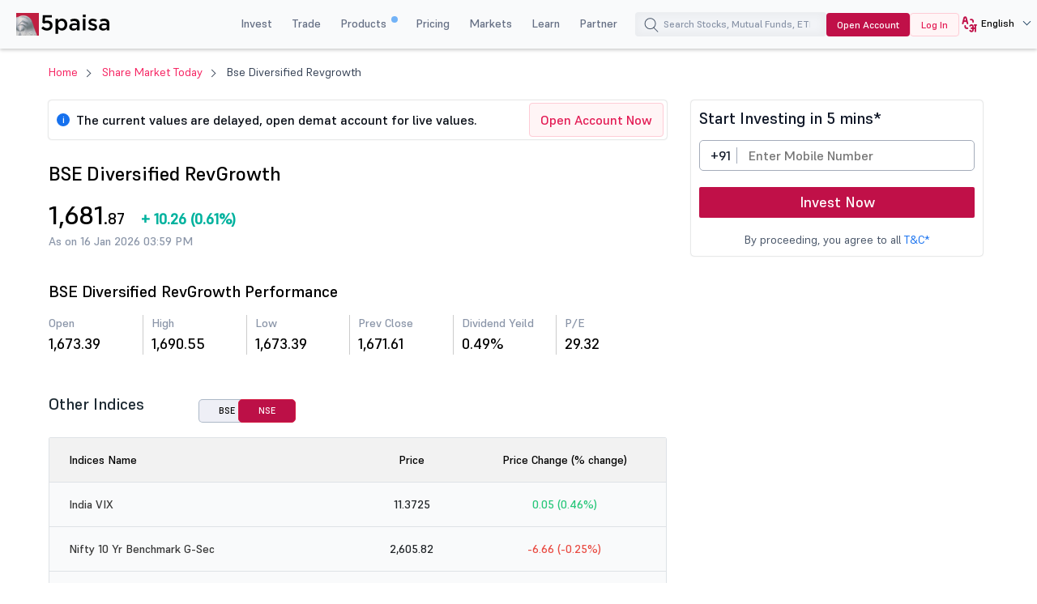

--- FILE ---
content_type: text/html; charset=UTF-8
request_url: https://www.5paisa.com/share-market-today/bse-diversified-revgrowth
body_size: 59342
content:
<!DOCTYPE html>
<html  lang="en" dir="ltr" prefix="content: http://purl.org/rss/1.0/modules/content/  dc: http://purl.org/dc/terms/  foaf: http://xmlns.com/foaf/0.1/  og: http://ogp.me/ns#  rdfs: http://www.w3.org/2000/01/rdf-schema#  schema: http://schema.org/  sioc: http://rdfs.org/sioc/ns#  sioct: http://rdfs.org/sioc/types#  skos: http://www.w3.org/2004/02/skos/core#  xsd: http://www.w3.org/2001/XMLSchema# ">
  <head>
  <link rel="icon" href="/favicon.ico" type="image/x-icon">
  <link rel="apple-touch-icon" href="https://storage.googleapis.com/5paisa-prod-storage/files/favicon-96x96_0.png">
  <link rel="preconnect" href="https://www.googletagmanager.com">
  <link rel="dns-prefetch" href="https://www.googletagmanager.com">
  <link rel="preconnect" href="https://storage.googleapis.com">
  <link rel="dns-prefetch" href="https://storage.googleapis.com">

        <script>
      window.dataLayer = window.dataLayer || [];

      function receiveMessage(evt) {
        try {
          // Security: Validate origin for production
          // Uncomment and configure allowed origins as needed
          const allowedOrigins = ['https://www.5paisa.com','https://test.5paisa.com','https://sandbox.5paisa.com','http://localdev.5paisa.com'];
          if (!allowedOrigins.includes(evt.origin)) return;

          // Refactored for better readability and performance
          let eventData = evt.data;
          let parsedData = null;

          // Parse once if string
          if (typeof eventData === 'string') {
            parsedData = JSON.parse(eventData);
            eventData = parsedData;
          }

          // Check for iframe data source
          const dataSource = eventData?.data_source;
          if (dataSource && dataSource.match(/iframe/)) {
            window.dataLayer.push(eventData);
          }
        } catch (error) {
          // Silent fail - consider proper error logging in production
        }
      }

      window.addEventListener('message', receiveMessage, false);
    </script>

          <!-- Google Tag Manager -->
      <script>
        window.dataLayer.push({
          pageTitle: document.title,
          pagePath: location.pathname,
          event: 'page_context_ready'
        });

        (function(w,d,s,l,i){
          w[l]=w[l]||[];
          w[l].push({'gtm.start': new Date().getTime(), event:'gtm.js'});
          var f=d.getElementsByTagName(s)[0], j=d.createElement(s), dl=l!='dataLayer'?'&l='+l:'';
          j.async=true;
          j.src='https://www.googletagmanager.com/gtm.js?id='+i+dl;
          f.parentNode.insertBefore(j,f);
        })(window,document,'script','dataLayer','GTM-TPKFC6');
      </script>
      <!-- End Google Tag Manager -->
    
    <meta charset="utf-8" />
<link rel="canonical" href="https://www.5paisa.com/share-market-today/bse-diversified-revgrowth" />
<meta name="Generator" content="Drupal 10 (https://www.drupal.org)" />
<meta name="MobileOptimized" content="width" />
<meta name="HandheldFriendly" content="true" />
<meta name="viewport" content="width=device-width, initial-scale=1.0" />
<meta property="og:site_name" content="5paisa" />
<meta property="og:title" content="BSE  Diversified RevGrowth Today - Live BSE  Diversified RevGrowth Index, Share Price and Charts | 5paisa" />
<meta property="og:description" content="BSE  Diversified RevGrowth Share Price Live: Get information on BSE  Diversified RevGrowth Index, Live Stock Price of BSE  Diversified RevGrowth Companies, Market Cap with Sector Performance &amp; Script Selection at 5paisa!" />
<meta property="og:url" content="https://www.5paisa.com/share-market-today/bse-diversified-revgrowth" />
<meta property="og:image" content="https://storage.googleapis.com/5paisa-prod-storage/app_logo/5paisalogonew.svg" />
<meta property="og:type" content="website" />
<meta property="twitter:title" content="BSE  Diversified RevGrowth Today - Live BSE  Diversified RevGrowth Index, Share Price and Charts | 5paisa" />
<meta property="twitter:description" content="BSE  Diversified RevGrowth Share Price Live: Get information on BSE  Diversified RevGrowth Index, Live Stock Price of BSE  Diversified RevGrowth Companies, Market Cap with Sector Performance &amp; Script Selection at 5paisa!" />
<meta property="twitter:site" content="@5paisa" />
<meta property="twitter:image" content="https://storage.googleapis.com/5paisa-prod-storage/app_logo/5paisalogonew.svg" />
<meta property="twitter:card" content="summary_large_image" />
<meta name="title" content="BSE  Diversified RevGrowth Today - Live BSE  Diversified RevGrowth Index, Share Price and Charts | 5paisa" />
<meta name="description" content="BSE  Diversified RevGrowth Share Price Live: Get information on BSE  Diversified RevGrowth Index, Live Stock Price of BSE  Diversified RevGrowth Companies, Market Cap with Sector Performance &amp; Script Selection at 5paisa!" />
<link rel="preload" as="font" href="/themes/custom/fivepaisa/css/fonts/Supreme/Supreme-Medium.woff2" type="font/woff2" crossorigin="anonymous" />
<link rel="preload" as="font" href="/themes/custom/fivepaisa/css/fonts/Supreme/Supreme-Regular.woff2" type="font/woff2" crossorigin="anonymous" />
<link rel="preload" as="font" href="/themes/custom/fivepaisa/css/fonts/Supreme/Supreme-Bold.woff2" type="font/woff2" crossorigin="anonymous" />
<link rel="preload" as="font" href="/themes/custom/fivepaisa/css/fonts/Supreme/Supreme-Extrabold.woff2" type="font/woff2" crossorigin="anonymous" />
<link rel="icon" href="https://storage.googleapis.com/5paisa-prod-storage/files/favicon-96x96_0.png" type="image/png" />
<link rel="alternate" href="https://www.5paisa.com/share-market-today/bse-diversified-revgrowth" hreflang="x-default" />
<link rel="alternate" href="https://www.5paisa.com/share-market-today/bse-diversified-revgrowth" hreflang="en-IN" />
<link rel="alternate" href="https://www.5paisa.com/hindi/share-market-today/bse-diversified-revgrowth" hreflang="hi-IN" />
<link rel="alternate" href="https://www.5paisa.com/gujarati/share-market-today/bse-diversified-revgrowth" hreflang="gu-IN" />
<link rel="alternate" href="https://www.5paisa.com/marathi/share-market-today/bse-diversified-revgrowth" hreflang="mr-IN" />

    <title>BSE  Diversified RevGrowth Today - Live BSE  Diversified RevGrowth Index, Share Price and Charts | 5paisa</title>
    <link rel="stylesheet" media="all" href="/modules/custom/five_paisa/css/sensex-nifty.css?t8vbcb" />
<link rel="stylesheet" media="all" href="/modules/custom/universal_search/css/universal_search.css?t8vbcb" />
<link rel="stylesheet" media="all" href="/themes/custom/fivepaisa/css/breadcrumb_new.css?t8vbcb" />
<link rel="stylesheet" media="all" href="/themes/custom/fivepaisa/css/desktop-sticky-form.css?t8vbcb" />
<link rel="stylesheet" media="all" href="/themes/custom/fivepaisa/css/global-stylesheet.css?t8vbcb" />
<link rel="stylesheet" media="all" href="/themes/custom/fivepaisa/css/bootstrap.min.css?t8vbcb" />
<link rel="stylesheet" media="all" href="/themes/custom/fivepaisa/css/global-header-footer.css?t8vbcb" />
<link rel="stylesheet" media="all" href="/themes/custom/fivepaisa/css/dashboard-dropdown.css?t8vbcb" />

    
	   	   <meta name="facebook-domain-verification" content="nddetdl0yh8y6225vj78e93sxed542" />
	   <meta name="google" content="notranslate" />
	   
  
                              <script>!function(e){var n="https://s.go-mpulse.net/boomerang/";if("False"=="True")e.BOOMR_config=e.BOOMR_config||{},e.BOOMR_config.PageParams=e.BOOMR_config.PageParams||{},e.BOOMR_config.PageParams.pci=!0,n="https://s2.go-mpulse.net/boomerang/";if(window.BOOMR_API_key="4PPDE-S3QLQ-M7K65-SAQPZ-HPDKT",function(){function e(){if(!o){var e=document.createElement("script");e.id="boomr-scr-as",e.src=window.BOOMR.url,e.async=!0,i.parentNode.appendChild(e),o=!0}}function t(e){o=!0;var n,t,a,r,d=document,O=window;if(window.BOOMR.snippetMethod=e?"if":"i",t=function(e,n){var t=d.createElement("script");t.id=n||"boomr-if-as",t.src=window.BOOMR.url,BOOMR_lstart=(new Date).getTime(),e=e||d.body,e.appendChild(t)},!window.addEventListener&&window.attachEvent&&navigator.userAgent.match(/MSIE [67]\./))return window.BOOMR.snippetMethod="s",void t(i.parentNode,"boomr-async");a=document.createElement("IFRAME"),a.src="about:blank",a.title="",a.role="presentation",a.loading="eager",r=(a.frameElement||a).style,r.width=0,r.height=0,r.border=0,r.display="none",i.parentNode.appendChild(a);try{O=a.contentWindow,d=O.document.open()}catch(_){n=document.domain,a.src="javascript:var d=document.open();d.domain='"+n+"';void(0);",O=a.contentWindow,d=O.document.open()}if(n)d._boomrl=function(){this.domain=n,t()},d.write("<bo"+"dy onload='document._boomrl();'>");else if(O._boomrl=function(){t()},O.addEventListener)O.addEventListener("load",O._boomrl,!1);else if(O.attachEvent)O.attachEvent("onload",O._boomrl);d.close()}function a(e){window.BOOMR_onload=e&&e.timeStamp||(new Date).getTime()}if(!window.BOOMR||!window.BOOMR.version&&!window.BOOMR.snippetExecuted){window.BOOMR=window.BOOMR||{},window.BOOMR.snippetStart=(new Date).getTime(),window.BOOMR.snippetExecuted=!0,window.BOOMR.snippetVersion=12,window.BOOMR.url=n+"4PPDE-S3QLQ-M7K65-SAQPZ-HPDKT";var i=document.currentScript||document.getElementsByTagName("script")[0],o=!1,r=document.createElement("link");if(r.relList&&"function"==typeof r.relList.supports&&r.relList.supports("preload")&&"as"in r)window.BOOMR.snippetMethod="p",r.href=window.BOOMR.url,r.rel="preload",r.as="script",r.addEventListener("load",e),r.addEventListener("error",function(){t(!0)}),setTimeout(function(){if(!o)t(!0)},3e3),BOOMR_lstart=(new Date).getTime(),i.parentNode.appendChild(r);else t(!1);if(window.addEventListener)window.addEventListener("load",a,!1);else if(window.attachEvent)window.attachEvent("onload",a)}}(),"".length>0)if(e&&"performance"in e&&e.performance&&"function"==typeof e.performance.setResourceTimingBufferSize)e.performance.setResourceTimingBufferSize();!function(){if(BOOMR=e.BOOMR||{},BOOMR.plugins=BOOMR.plugins||{},!BOOMR.plugins.AK){var n=""=="true"?1:0,t="",a="aodqtryxzcobi2lnrf6a-f-b360e98a9-clientnsv4-s.akamaihd.net",i="false"=="true"?2:1,o={"ak.v":"39","ak.cp":"898636","ak.ai":parseInt("954227",10),"ak.ol":"0","ak.cr":8,"ak.ipv":4,"ak.proto":"h2","ak.rid":"7205fafc","ak.r":44387,"ak.a2":n,"ak.m":"dsca","ak.n":"essl","ak.bpcip":"3.135.9.0","ak.cport":42106,"ak.gh":"23.192.164.18","ak.quicv":"","ak.tlsv":"tls1.3","ak.0rtt":"","ak.0rtt.ed":"","ak.csrc":"-","ak.acc":"","ak.t":"1768786300","ak.ak":"hOBiQwZUYzCg5VSAfCLimQ==C/xTVzjz/eVVJObFRf9KOaERdf1JRCTtUCZHUm1dfl+JMQUrVt1oFyTC1jToIxOGcV6QdwUTkvCOZUieRwEtOAVsxgKKcnf8+lik6oYeePn8HJzwzzB0cfUjPWfgWuNcxQ8vM275GCQIoL7WflPc3Pguv5BJmuwppKVXkJJ9OkJXu3JZbjMdb+I7/znJcvduCiBDL6R6CA60QHabmpT+eSrIxnf0Ofh19TKzsivxYM1ygAzxBiiJIr0VI6ZddtHW9JkbIooFLSPNS4RvOGxSVB/0lBKkdavVYYhzaXeXHjmwUKhaqkORXVjG13UcgjdouYV71KPfsMV2tXiRXa/hzPCwfGLM5fJhwoEDYw8YRar7YLWrcy703r23QMVlyj3pCCWO9fv0JC7YGNXqfpqE6ahiwf1zAqCdpUXHQqaZuuk=","ak.pv":"87","ak.dpoabenc":"","ak.tf":i};if(""!==t)o["ak.ruds"]=t;var r={i:!1,av:function(n){var t="http.initiator";if(n&&(!n[t]||"spa_hard"===n[t]))o["ak.feo"]=void 0!==e.aFeoApplied?1:0,BOOMR.addVar(o)},rv:function(){var e=["ak.bpcip","ak.cport","ak.cr","ak.csrc","ak.gh","ak.ipv","ak.m","ak.n","ak.ol","ak.proto","ak.quicv","ak.tlsv","ak.0rtt","ak.0rtt.ed","ak.r","ak.acc","ak.t","ak.tf"];BOOMR.removeVar(e)}};BOOMR.plugins.AK={akVars:o,akDNSPreFetchDomain:a,init:function(){if(!r.i){var e=BOOMR.subscribe;e("before_beacon",r.av,null,null),e("onbeacon",r.rv,null,null),r.i=!0}return this},is_complete:function(){return!0}}}}()}(window);</script></head>
  <body class="path-share-market-today">

            <!-- Google Tag Manager (noscript) -->
        <noscript><iframe src="https://www.googletagmanager.com/ns.html?id=GTM-TPKFC6"
        height="0" width="0" style="display:none;visibility:hidden"></iframe></noscript>
        <!-- End Google Tag Manager (noscript) -->
    
        <script type="application/ld+json">{"@context":"https://schema.org","@type":"BreadcrumbList","itemListElement":[{"@type":"ListItem","position":1,"name":"5Paisa Homepage","item":"https://www.5paisa.com"},{"@type":"ListItem","position":2,"name":"Share market today","item":"https://www.5paisa.com/share-market-today"},{"@type":"ListItem","position":3,"name":"Bse diversified revgrowth","item":"https://www.5paisa.com/share-market-today/bse-diversified-revgrowth"}]}</script>
    
    
      <div class="dialog-off-canvas-main-canvas" data-off-canvas-main-canvas>
    <div class="wrapper">
	<!-- header start here -->
										
	
					<header>
			<div class="menu-block">
				<div class="menu-block__wrapper">
											  	<div class="menu-block__logo">
		<a href="https://www.5paisa.com/" class="logo--img">
			<img src="/themes/custom/fivepaisa/images/menu/5paisa-logo.svg" alt="Home" width="115" height="28" title="Home" fetchpriority="high">
		</a>
	</div>


										<div class="block__rightwrapper">
																		    
<meta name="google-signin-client_id" content="1085861597143-lkicnb5qumviam4t1b45no2b57f4qvsl.apps.googleusercontent.com">
<div id="g_id_onload" data-prompt_parent_id="g_id_onload" data-cancel_on_tap_outside="false" style="right: 0px;top: 0px;position: fixed;z-index: 9999;"></div>
<div class="menu-block__right hidden-xs">
                <nav>
                <ul class="menu-block__list"><li class="menu-block__dropdown tabMenu">
                <a role="button" href="" title="Invest">Invest</a>
                <ul class="menu-block__dropdownlist tab-menu invest-menus">
                <li><div class="submenu__wrapper"><div class="submenu__mainwrapper ">
                                <div class="headingtxtmenu">Investment Products</div>
                                <div class="submenu__wrapperbox aligncenter">
                                <ul><li>
                                <a  href="/investment-products/stocks-equity-trading" title="Stocks" >
                                <span class="bg-stocks"></span>
                                <span class="menuspantext">
                                    <span>Stocks</span>
                                <p>MTFs, advanced charts, advisory & more—right at your fingertips.</p>
                                </span>
                                </a>
                            </li><li>
                                <a  href="https://www.5paisa.com/mutual-funds/" title="Mutual Funds" >
                                <span class="bg-mutual_funds"></span>
                                <span class="menuspantext">
                                    <span>Mutual Funds</span>
                                <p>Invest in top performing direct mutal funds at 0% commission</p>
                                </span>
                                </a>
                            </li><li>
                                <a  href="/ipo" title="IPOs" >
                                <span class="bg-ipos"></span>
                                <span class="menuspantext">
                                    <span>IPOs</span>
                                <p>Apply for IPOs within few clicks!</p>
                                </span>
                                </a>
                            </li></ul><ul><li>
                                <a  href="/etf" title="ETF" >
                                <span class="bg-etf"></span>
                                <span class="menuspantext">
                                    <span>ETF</span>
                                <p>Enjoy easy diversification with flexible investment</p>
                                </span>
                                </a>
                            </li><li>
                                <a  href="/invest-in-us-markets" title="US Stocks" >
                                <span class="bg-us_stocks"></span>
                                <span class="menuspantext">
                                    <span>US Stocks</span>
                                <p>Diversify into US Stocks & ETFs seamlessly!</p>
                                </span>
                                </a>
                            </li></ul></div></div><div class="submenu__mainwrapper rightboxwrapper">
                                <div class="headingtxtmenu">Tools</div>
                                <div class="submenu__wrapperbox aligncenter">
                                <ul><li>
                                <a  href="/calculators/brokerage-calculator" title="Brokerage Calculator" >
                                <span class="bg-brokerage_calculator"></span>
                                <span class="menuspantext">
                                    <span>Brokerage Calculator</span>
                                
                                </span>
                                </a>
                            </li><li>
                                <a  href="/calculators/sip-calculator" title="SIP Calculator" >
                                <span class="bg-sip_calculator"></span>
                                <span class="menuspantext">
                                    <span>SIP Calculator</span>
                                
                                </span>
                                </a>
                            </li><li>
                                <a  href="/stock-comparison" title="Stock Comparison" >
                                <span class="bg-stock_comparison"></span>
                                <span class="menuspantext">
                                    <span>Stock Comparison</span>
                                
                                </span>
                                </a>
                            </li><li>
                                <a  href="/stock-screener" title="Stock Screener" >
                                <span class="bg-stock_screener"></span>
                                <span class="menuspantext">
                                    <span>Stock Screener</span>
                                
                                </span>
                                </a>
                            </li><li>
                                <a  href="/calculators/elss-calculator" title="ELSS Calculator" >
                                <span class="bg-elss_calculator"></span>
                                <span class="menuspantext">
                                    <span>ELSS Calculator</span>
                                
                                </span>
                                </a>
                            </li><li>
                                <a  href="/mutual-funds/compare" title="Compare Mutual Funds" >
                                <span class="bg-compare_mutual_funds"></span>
                                <span class="menuspantext">
                                    <span>Compare Mutual Funds</span>
                                
                                </span>
                                </a>
                            </li><li>
                                <a  href="/calculators" class="linkcolor" title="All Calculators">All Calculators
                                    <svg width="12" height="13" viewBox="0 0 12 13" fill="none" xmlns="http://www.w3.org/2000/svg"><path d="M4.5 3.5L7.5 6.5L4.5 9.5" stroke="#1570EF" stroke-linecap="round" stroke-linejoin="round" /></svg>
                                </a>
                            </li></ul></div></div></div></li></ul><li class="menu-block__dropdown tabMenu">
                <a role="button" href="" title="Trade">Trade</a>
                <ul class="menu-block__dropdownlist tab-menu trade-menus">
                <li><div class="submenu__wrapper"><div class="submenu__mainwrapper ">
                                <div class="headingtxtmenu">Trading Products</div>
                                <div class="submenu__wrapperbox aligncenter">
                                <ul><li>
                                <a  href="/derivatives" title="Future & Options" >
                                <span class="bg-future_n_options"></span>
                                <span class="menuspantext">
                                    <span>Future & Options</span>
                                <p>Trade F&O contracts across segments along with far expiry contracts</p>
                                </span>
                                </a>
                            </li><li>
                                <a  href="/investment-products/commodity-trading" title="Commodity" >
                                <span class="bg-commodity"></span>
                                <span class="menuspantext">
                                    <span>Commodity</span>
                                <p>Diversify your portfolios beyond traditional securities</p>
                                </span>
                                </a>
                            </li></ul></div></div><div class="submenu__mainwrapper rightboxwrapper">
                                <div class="headingtxtmenu">Tools</div>
                                <div class="submenu__wrapperbox aligncenter">
                                <ul><li>
                                <a  href="/calculators/margin-calculator" title="Margin Calculator" >
                                <span class="bg-margin_calculator"></span>
                                <span class="menuspantext">
                                    <span>Margin Calculator</span>
                                
                                </span>
                                </a>
                            </li><li>
                                <a  href="/calculators/mtf-calculator" title="MTF Calculator" >
                                <span class="bg-mtf_calculator"></span>
                                <span class="menuspantext">
                                    <span>MTF Calculator</span>
                                <p>Expand your trading horizons with global currency trading!</p>
                                </span>
                                </a>
                            </li><li>
                                <a  href="/stock-screener" title="Stock Screener" >
                                <span class="bg-stock_screener"></span>
                                <span class="menuspantext">
                                    <span>Stock Screener</span>
                                
                                </span>
                                </a>
                            </li><li>
                                <a  href="/calculators" class="linkcolor" title="All Calculators">All Calculators
                                    <svg width="12" height="13" viewBox="0 0 12 13" fill="none" xmlns="http://www.w3.org/2000/svg"><path d="M4.5 3.5L7.5 6.5L4.5 9.5" stroke="#1570EF" stroke-linecap="round" stroke-linejoin="round" /></svg>
                                </a>
                            </li></ul></div></div></div></li></ul><li class="menu-block__dropdown tabMenu">
                <a role="button" href="" title="Products">Products <sup class="activenew"></sup></a>
                <ul class="menu-block__dropdownlist tab-menu products-menus">
                <li><div class="submenu__wrapper"><div class="submenu__mainwrapper ">
                                <div class="headingtxtmenu">5paisa Products</div>
                                <div class="submenu__wrapperbox aligncenter">
                                <ul><li>
                                <a  href="https://www.5paisa.com/technology/mobile-trading-app" title="5paisa Trading App" >
                                <span class="bg-5paisa_trading_app"></span>
                                <span class="menuspantext">
                                    <span>5paisa Trading App</span>
                                <p>A go-to mobile app for savvy traders and investors!</p>
                                </span>
                                </a>
                            </li><li>
                                <a  href="https://www.5paisa.com/technology/web-platform" title="Trader's Terminal" >
                                <span class="bg-trader's_terminal"></span>
                                <span class="menuspantext">
                                    <span>Trader's Terminal</span>
                                <p>A desktop trading platform for a seamless big-screen trading experience.</p>
                                </span>
                                </a>
                            </li><li>
                                <a  href="https://www.5paisa.com/technology/5paisa-exe" title="5paisa EXE" >
                                <span class="bg-5paisa_exe"></span>
                                <span class="menuspantext">
                                    <span>5paisa EXE</span>
                                <p>Go-to desktop-based platform for the fast and agile trader</p>
                                </span>
                                </a>
                            </li></ul><ul><li>
                                <a  href="https://www.5paisa.com/technology/fno360-derivatives-trading" title="FnO360" >
                                <span class="bg-fno360"></span>
                                <span class="menuspantext">
                                    <span>FnO360</span>
                                <p>A trading terminal designed exclusively for derivatives traders.</p>
                                </span>
                                </a>
                            </li><li>
                                <a  href="https://xstream.5paisa.com/" title="Xstream APIs" >
                                <span class="bg-xstream_apis"></span>
                                <span class="menuspantext">
                                    <span>Xstream APIs</span>
                                <p>Unleash the Future of Trading with our Free, Fast and Simple API Platform</p>
                                </span>
                                </a>
                            </li><li>
                                <a  href="https://www.5paisa.com/technology/publisher-library" title="Publisher Js" >
                                <span class="bg-publisher_js"></span>
                                <span class="menuspantext">
                                    <span>Publisher Js</span>
                                <p>Seamlessly add the 5paisa trade button to your website with minimal coding—absolutely FREE!</p>
                                </span>
                                </a>
                            </li></ul><ul><li>
                                <a  href="https://www.5paisa.com/technology/scalper-terminal" title="Scalper Terminal" >
                                <span class="bg-scalper_terminal"></span>
                                <span class="menuspantext">
                                    <span>Scalper Terminal <span class="blink-soft">New</span></span>
                                <p>Lightning-fast scalping interface with instant keyboard execution.</p>
                                </span>
                                </a>
                            </li><li>
                                <a  href="/investment-products/margin-trading-facility-mtf" title="Pay Later MTF" >
                                <span class="bg-pay_later_mtf"></span>
                                <span class="menuspantext">
                                    <span>Pay Later MTF</span>
                                <p>Seize market opportunities instantly, pay later</p>
                                </span>
                                </a>
                            </li><li>
                                <a  href="/technology/mcp-ai-trading-assistant" title="5paisa MCP" >
                                <span class="bg-5paisa_mcp"></span>
                                <span class="menuspantext">
                                    <span>5paisa MCP</span>
                                <p>Your AI trading companion all through natural conversations</p>
                                </span>
                                </a>
                            </li></ul><ul><li>
                                <a  href="https://www.5paisa.com/technology/trading-view" title="Trade on Charts" >
                                <span class="bg-trade_on_charts"></span>
                                <span class="menuspantext">
                                    <span>Trade on Charts</span>
                                <p>Trade directly from TradingView charts with Tv.5paisa.</p>
                                </span>
                                </a>
                            </li></ul></div></div></div></li></ul><li class="menu-block__dropdown">
                <a href="/brokerage-charges" title="Pricing" target="_blank">Pricing</a>
                <ul class="menu-block__dropdownlist">
                <li><div class="submenu__wrapper"></div></li></ul><li class="menu-block__dropdown tabMenu">
                <a role="button" href="" title="Markets">Markets</a>
                <ul class="menu-block__dropdownlist tab-menu markets-menus">
                <li><div class="submenu__wrapper tabsubmenu">
                        <div class="submenu__wrapperbox aligncenter">
                        <ul class="submenulinks__tabs"><li><a href="#MarketMovers" title="Market Movers">Market Movers</a></li><li><a href="#Stocks" title="Stocks">Stocks</a></li><li><a href="#PopularStocks" title="Popular Stocks">Popular Stocks</a></li><li><a href="#Indices" title="Indices">Indices</a></li><li><a href="#IPO" title="IPO">IPO</a></li><li><a href="#MutualFunds" title="Mutual Funds">Mutual Funds</a></li></ul><div class="submenutab__wrapper"><div class="submenu__tabcontent" id="MarketMovers"><div class="submenu__catgorywrapper"><ul><li><a  href="/share-market-today" title="Market Today" ><span class="bg-market_today"></span><span class="menuspantext"><span>Market Today</span></span></a></li><li><a  href="/share-market-today/52-week-high" title="52 Week High" ><span class="bg-52_week_high"></span><span class="menuspantext"><span>52 Week High</span></span></a></li><li><a  href="/share-market-today/52-week-low" title="52 Week Low" ><span class="bg-52_week_low"></span><span class="menuspantext"><span>52 Week Low</span></span></a></li><li><a  href="/share-market-today/fii-dii" title="FII DII" ><span class="bg-fii_dii"></span><span class="menuspantext"><span>FII DII</span></span></a></li><li><a  href="https://www.5paisa.com/share-market-today/top-gainers" title="Top Gainers" ><span class="bg-top_gainers"></span><span class="menuspantext"><span>Top Gainers</span></span></a></li><li><a  href="https://www.5paisa.com/share-market-today/top-losers" title="Top Losers" ><span class="bg-top_losers"></span><span class="menuspantext"><span>Top Losers</span></span></a></li></ul></div><div class="submenu__catgorywrapper"><ul><li><a  href="/share-market-today/volume-shockers-nse" title="Volume Shockers" ><span class="bg-volume_shockers"></span><span class="menuspantext"><span>Volume Shockers</span></span></a></li><li><a  href="/share-market-today/value-shockers-nse" title="Value Shockers" ><span class="bg-value_shockers"></span><span class="menuspantext"><span>Value Shockers</span></span></a></li><li><a  href="https://www.5paisa.com/share-market-today/only-buyers-nse" title="Only Buyers" ><span class="bg-only_buyers"></span><span class="menuspantext"><span>Only Buyers</span></span></a></li><li><a  href="/share-market-today/only-sellers-nse" title="Only Sellers" ><span class="bg-only_sellers"></span><span class="menuspantext"><span>Only Sellers</span></span></a></li><li><a  href="/nse-ban-list" title="F&O Ban List" ><span class="bg-fno_ban_list"></span><span class="menuspantext"><span>F&O Ban List</span></span></a></li><li><a  href="/share-market-today/most-active-contracts" title="Active Contracts" ><span class="bg-active_contracts"></span><span class="menuspantext"><span>Active Contracts</span></span></a></li></ul></div></div><div class="submenu__tabcontent" id="Stocks"><div class="submenu__catgorywrapper"><ul><li><a  href="/share-market-today/stocks-to-buy-or-sell-today" title="Stocks to Buy Today" ><span class="bg-stocks_to_buy_today"></span><span class="menuspantext"><span>Stocks to Buy Today</span></span></a></li><li><a  href="/share-market-today/penny-stocks" title="Penny Stocks" ><span class="bg-penny_stocks"></span><span class="menuspantext"><span>Penny Stocks</span></span></a></li><li><a  href="/share-market-today/stocks-to-buy-under-rs-10" title="Stocks Under 10" ><span class="bg-stocks_under_10"></span><span class="menuspantext"><span>Stocks Under 10</span></span></a></li><li><a  href="/share-market-today/stocks-to-buy-under-rs-50" title="Stocks Under 50" ><span class="bg-stocks_under_50"></span><span class="menuspantext"><span>Stocks Under 50</span></span></a></li><li><a  href="/share-market-today/stocks-to-buy-under-rs-100" title="Stocks Under 100" ><span class="bg-stocks_under_100"></span><span class="menuspantext"><span>Stocks Under 100</span></span></a></li><li><a  href="/stocks/all" title="View All Stocks" ><span class="bg-view_all_stocks"></span><span class="menuspantext"><span>View All Stocks</span></span></a></li></ul></div><div class="submenu__catgorywrapper"><ul><li><a  href="https://www.5paisa.com/share-market-today/btst-stocks-for-the-day" title="BTST Stocks" ><span class="bg-btst_stocks"></span><span class="menuspantext"><span>BTST Stocks</span></span></a></li><li><a  href="/share-market-today/multibagger-stocks" title="Multibagger Stocks" ><span class="bg-multibagger_stocks"></span><span class="menuspantext"><span>Multibagger Stocks</span></span></a></li><li><a  href="https://www.5paisa.com/share-market-today/bonus" title="Bonus" ><span class="bg-bonus"></span><span class="menuspantext"><span>Bonus</span></span></a></li><li><a  href="https://www.5paisa.com/share-market-today/rights" title="Rights" ><span class="bg-rights"></span><span class="menuspantext"><span>Rights</span></span></a></li><li><a  href="/share-market-today/splits" title="Splits" ><span class="bg-splits"></span><span class="menuspantext"><span>Splits</span></span></a></li><li><a  href="https://www.5paisa.com/share-market-today/dividends" title="Dividends" ><span class="bg-dividends"></span><span class="menuspantext"><span>Dividends</span></span></a></li></ul></div><div class="submenu__catgorywrapper"><ul><li><a  href="/share-market-today/large-cap-stocks" title="Large Cap Stocks" ><span class="bg-large_cap_stocks"></span><span class="menuspantext"><span>Large Cap Stocks</span></span></a></li><li><a  href="/share-market-today/mid-cap-stocks" title="Mid Cap Stocks" ><span class="bg-mid_cap_stocks"></span><span class="menuspantext"><span>Mid Cap Stocks</span></span></a></li><li><a  href="/share-market-today/small-cap-stocks" title="Small Cap Stocks" ><span class="bg-small_cap_stocks"></span><span class="menuspantext"><span>Small Cap Stocks</span></span></a></li><li><a  href="/group-stocks/hero-shares" title="Group Stocks" ><span class="bg-group_stocks"></span><span class="menuspantext"><span>Group Stocks</span></span></a></li><li><a  href="https://www.5paisa.com/nifty-50-stocks-list" title="Nifty 50 Stock List" ><span class="bg-nifty_50_stock_list"></span><span class="menuspantext"><span>Nifty 50 Stock List</span></span></a></li><li><a  href="https://www.5paisa.com/share-market-today/india-adrs" title="Indian ADRs" ><span class="bg-indian_adrs"></span><span class="menuspantext"><span>Indian ADRs</span></span></a></li></ul></div></div><div class="submenu__tabcontent" id="PopularStocks"><div class="submenu__catgorywrapper"><ul><li><a  href="https://www.5paisa.com/stocks/lici-share-price" title="LIC" ><span class="bg-lic"></span><span class="menuspantext"><span>LIC</span></span></a></li><li><a  href="https://www.5paisa.com/stocks/tatamotors-share-price" title="Tata Motors" ><span class="bg-tata_motors"></span><span class="menuspantext"><span>Tata Motors</span></span></a></li><li><a  href="https://www.5paisa.com/stocks/irfc-share-price" title="IRFC" ><span class="bg-irfc"></span><span class="menuspantext"><span>IRFC</span></span></a></li><li><a  href="https://www.5paisa.com/stocks/itc-share-price" title="ITC" ><span class="bg-itc"></span><span class="menuspantext"><span>ITC</span></span></a></li><li><a  href="https://www.5paisa.com/stocks/tatasteel-share-price" title="Tata Steel" ><span class="bg-tata_steel"></span><span class="menuspantext"><span>Tata Steel</span></span></a></li><li><a  href="https://www.5paisa.com/stocks/adanient-share-price" title="Adani Enterprises" ><span class="bg-adani_enterprises"></span><span class="menuspantext"><span>Adani Enterprises</span></span></a></li></ul></div><div class="submenu__catgorywrapper"><ul><li><a  href="https://www.5paisa.com/stocks/yesbank-share-price" title="Yes Bank" ><span class="bg-yes_bank"></span><span class="menuspantext"><span>Yes Bank</span></span></a></li><li><a  href="https://www.5paisa.com/stocks/suzlon-share-price" title="Suzlon" ><span class="bg-suzlon"></span><span class="menuspantext"><span>Suzlon</span></span></a></li><li><a  href="https://www.5paisa.com/stocks/tcs-share-price" title="TCS" ><span class="bg-tcs"></span><span class="menuspantext"><span>TCS</span></span></a></li><li><a  href="https://www.5paisa.com/stocks/sbin-share-price" title="SBI" ><span class="bg-sbi"></span><span class="menuspantext"><span>SBI</span></span></a></li><li><a  href="https://www.5paisa.com/stocks/infy-share-price" title="Infosys" ><span class="bg-infosys"></span><span class="menuspantext"><span>Infosys</span></span></a></li><li><a  href="https://www.5paisa.com/stocks/adanipower-share-price" title="Adani Power" ><span class="bg-adani_power"></span><span class="menuspantext"><span>Adani Power</span></span></a></li></ul></div><div class="submenu__catgorywrapper"><ul><li><a  href="https://www.5paisa.com/stocks/reliance-share-price" title="Reliance" ><span class="bg-reliance"></span><span class="menuspantext"><span>Reliance</span></span></a></li><li><a  href="https://www.5paisa.com/stocks/tatapower-share-price" title="Tata Power" ><span class="bg-tata_power"></span><span class="menuspantext"><span>Tata Power</span></span></a></li><li><a  href="https://www.5paisa.com/stocks/idea-share-price" title="Idea" ><span class="bg-idea"></span><span class="menuspantext"><span>Idea</span></span></a></li><li><a  href="https://www.5paisa.com/stocks/jiofin-share-price" title="Jio Financial Services" ><span class="bg-jio_financial_services"></span><span class="menuspantext"><span>Jio Financial Services</span></span></a></li><li><a  href="https://www.5paisa.com/stocks/eternal-share-price" title="Zomato" ><span class="bg-zomato"></span><span class="menuspantext"><span>Zomato</span></span></a></li><li><a  href="https://www.5paisa.com/stocks/awl-share-price" title=" Adani Wilmar" ><span class="bg-adani_wilmar"></span><span class="menuspantext"><span> Adani Wilmar</span></span></a></li></ul></div></div><div class="submenu__tabcontent" id="Indices"><div class="submenu__catgorywrapper"><ul><li class="headingtxtmenu">NSE</li><li><a  href="https://www.5paisa.com/share-market-today/nifty-50" title="Nifty 50" ><span class="bg-nifty_50"></span><span class="menuspantext"><span>Nifty 50</span></span></a></li><li><a  href="https://www.5paisa.com/share-market-today/nifty-bank" title="Bank Nifty" ><span class="bg-bank_nifty"></span><span class="menuspantext"><span>Bank Nifty</span></span></a></li><li><a  href="https://www.5paisa.com/share-market-today/nifty-financial-services" title="FINNIFTY" ><span class="bg-finnifty"></span><span class="menuspantext"><span>FINNIFTY</span></span></a></li><li><a  href="https://www.5paisa.com/share-market-today/nifty-midcap-select" title="Nifty Midcap" ><span class="bg-nifty_midcap"></span><span class="menuspantext"><span>Nifty Midcap</span></span></a></li><li><a  href="https://www.5paisa.com/share-market-today/india-vix" title="India VIX" ><span class="bg-india_vix"></span><span class="menuspantext"><span>India VIX</span></span></a></li><li><a  href="/nse" class="linkcolor" title="Know More" >Know More
                                    <svg width="12" height="13" viewBox="0 0 12 13" fill="none" xmlns="http://www.w3.org/2000/svg"><path d="M4.5 3.5L7.5 6.5L4.5 9.5" stroke="#1570EF" stroke-linecap="round" stroke-linejoin="round"></path></svg>
                                </a>
                            </li></ul></div><div class="submenu__catgorywrapper"><ul><li class="headingtxtmenu">BSE</li><li><a  href="https://www.5paisa.com/share-market-today/bse-sensex" title="Sensex" ><span class="bg-sensex"></span><span class="menuspantext"><span>Sensex</span></span></a></li><li><a  href="https://www.5paisa.com/share-market-today/bse-bankex" title="BSE Bankex" ><span class="bg-bse_bankex"></span><span class="menuspantext"><span>BSE Bankex</span></span></a></li><li><a  href="https://www.5paisa.com/share-market-today/bse-smlcap" title="BSE Smallcap" ><span class="bg-bse_smallcap"></span><span class="menuspantext"><span>BSE Smallcap</span></span></a></li><li><a  href="https://www.5paisa.com/share-market-today/bse-midcap-select" title="BSE Midcap" ><span class="bg-bse_midcap"></span><span class="menuspantext"><span>BSE Midcap</span></span></a></li><li><a  href="https://www.5paisa.com/share-market-today/bse-100" title="BSE 100" ><span class="bg-bse_100"></span><span class="menuspantext"><span>BSE 100</span></span></a></li><li><a  href="/bse" class="linkcolor" title="Know More" >Know More
                                    <svg width="12" height="13" viewBox="0 0 12 13" fill="none" xmlns="http://www.w3.org/2000/svg"><path d="M4.5 3.5L7.5 6.5L4.5 9.5" stroke="#1570EF" stroke-linecap="round" stroke-linejoin="round"></path></svg>
                                </a>
                            </li></ul></div><div class="submenu__catgorywrapper"><ul><li class="headingtxtmenu">Global Indices</li><li><a  href="https://www.5paisa.com/share-market-today/gift-nifty" title="Gift Nifty" ><span class="bg-gift_nifty"></span><span class="menuspantext"><span>Gift Nifty</span></span></a></li><li><a  href="https://www.5paisa.com/share-market-today/dow" title="Dow" ><span class="bg-dow"></span><span class="menuspantext"><span>Dow</span></span></a></li><li><a  href="https://www.5paisa.com/share-market-today/hang-seng" title="Hang Seng" ><span class="bg-hang_seng"></span><span class="menuspantext"><span>Hang Seng</span></span></a></li><li><a  href="https://www.5paisa.com/share-market-today/s-p" title="S&P" ><span class="bg-snp"></span><span class="menuspantext"><span>S&P</span></span></a></li><li><a  href="https://www.5paisa.com/share-market-today/nikkei-225" title="Nikkei 225" ><span class="bg-nikkei_225"></span><span class="menuspantext"><span>Nikkei 225</span></span></a></li><li><a  href="/share-market-today/global-indices" class="linkcolor" title="Know More" >Know More
                                    <svg width="12" height="13" viewBox="0 0 12 13" fill="none" xmlns="http://www.w3.org/2000/svg"><path d="M4.5 3.5L7.5 6.5L4.5 9.5" stroke="#1570EF" stroke-linecap="round" stroke-linejoin="round"></path></svg>
                                </a>
                            </li></ul></div></div><div class="submenu__tabcontent" id="IPO"><div class="submenu__catgorywrapper"><ul><li><a  href="/ipo" title="IPO" ><span class="bg-ipo"></span><span class="menuspantext"><span>IPO</span></span></a></li><li><a  href="/ipo/upcoming-ipo" title="Upcoming IPO" ><span class="bg-upcoming_ipo"></span><span class="menuspantext"><span>Upcoming IPO</span></span></a></li><li><a  href="/ipo/current-ipo" title="Current IPO" ><span class="bg-current_ipo"></span><span class="menuspantext"><span>Current IPO</span></span></a></li><li><a  href="/ipo/closed-ipo" title="Closed IPO" ><span class="bg-closed_ipo"></span><span class="menuspantext"><span>Closed IPO</span></span></a></li><li><a  href="/ipo/recently-listed-ipo" title="Recently Listed IPO" ><span class="bg-recently_listed_ipo"></span><span class="menuspantext"><span>Recently Listed IPO</span></span></a></li><li><a  href="/ipo/ipo-allotment-status" title="IPO Allotment Status" ><span class="bg-ipo_allotment_status"></span><span class="menuspantext"><span>IPO Allotment Status</span></span></a></li></ul></div><div class="submenu__catgorywrapper"><ul><li><a  href="https://www.5paisa.com/ipo-calendar/january-2026" title="IPO Calendar" ><span class="bg-ipo_calendar"></span><span class="menuspantext"><span>IPO Calendar</span></span></a></li></ul></div></div><div class="submenu__tabcontent" id="MutualFunds"><div class="submenu__catgorywrapper"><ul><li class="headingtxtmenu">Categories</li><li><a  href="https://www.5paisa.com/mutual-funds/large-cap-funds" title="Large Cap Funds" ><span class="bg-large_cap_funds"></span><span class="menuspantext"><span>Large Cap Funds</span></span></a></li><li><a  href="https://www.5paisa.com/mutual-funds/mid-cap-funds" title="Mid Cap Funds" ><span class="bg-mid_cap_funds"></span><span class="menuspantext"><span>Mid Cap Funds</span></span></a></li><li><a  href="https://www.5paisa.com/mutual-funds/small-cap-funds" title="Small Cap Funds" ><span class="bg-small_cap_funds"></span><span class="menuspantext"><span>Small Cap Funds</span></span></a></li><li><a  href="https://www.5paisa.com/mutual-funds/elss" title="ELSS" ><span class="bg-elss"></span><span class="menuspantext"><span>ELSS</span></span></a></li><li><a  href="/mutual-funds/equity-savings" title="Equity" ><span class="bg-equity"></span><span class="menuspantext"><span>Equity</span></span></a></li><li><a  href="https://www.5paisa.com/mutual-funds/best-debt-mutual-funds" title="Debt" ><span class="bg-debt"></span><span class="menuspantext"><span>Debt</span></span></a></li></ul></div><div class="submenu__catgorywrapper"><ul><li class="headingtxtmenu">AMC’s</li><li><a  href="https://www.5paisa.com/mutual-funds/amc/sbi-mutual-fund" title="SBI Mutual Funds" ><span class="bg-sbi_mutual_funds"></span><span class="menuspantext"><span>SBI Mutual Funds</span></span></a></li><li><a  href="https://www.5paisa.com/mutual-funds/amc/hdfc-mutual-fund" title="HDFC Mutual Funds" ><span class="bg-hdfc_mutual_funds"></span><span class="menuspantext"><span>HDFC Mutual Funds</span></span></a></li><li><a  href="https://www.5paisa.com/mutual-funds/amc/axis-mutual-fund" title="Axis Mutual Funds" ><span class="bg-axis_mutual_funds"></span><span class="menuspantext"><span>Axis Mutual Funds</span></span></a></li><li><a  href="https://www.5paisa.com/mutual-funds/amc/icici-prudential-mutual-fund" title="ICICI Pru Mutual Fund" ><span class="bg-icici_pru_mutual_fund"></span><span class="menuspantext"><span>ICICI Pru Mutual Fund</span></span></a></li><li><a  href="https://www.5paisa.com/mutual-funds/amc/nippon-india-mutual-fund" title="Nippon India Mutual Funds" ><span class="bg-nippon_india_mutual_funds"></span><span class="menuspantext"><span>Nippon India Mutual Funds</span></span></a></li><li><a  href="https://www.5paisa.com/mutual-funds/amc" class="linkcolor" title="All AMC's" >All AMC's
                                    <svg width="12" height="13" viewBox="0 0 12 13" fill="none" xmlns="http://www.w3.org/2000/svg"><path d="M4.5 3.5L7.5 6.5L4.5 9.5" stroke="#1570EF" stroke-linecap="round" stroke-linejoin="round"></path></svg>
                                </a>
                            </li></ul></div><div class="submenu__catgorywrapper"><ul><li class="headingtxtmenu">Schemes</li><li><a  href="https://www.5paisa.com/mutual-funds/parag-parikh-flexi-cap-fund-direct-growth" title="Parag Parikh Flexi Cap" ><span class="bg-parag_parikh_flexi_cap"></span><span class="menuspantext"><span>Parag Parikh Flexi Cap</span></span></a></li><li><a  href="https://www.5paisa.com/mutual-funds/sbi-small-cap-fund-direct-growth" title="SBI Small Cap Fund" ><span class="bg-sbi_small_cap_fund"></span><span class="menuspantext"><span>SBI Small Cap Fund</span></span></a></li><li><a  href="https://www.5paisa.com/mutual-funds/sbi-contra-fund-direct-growth" title="SBI Contra Fund" ><span class="bg-sbi_contra_fund"></span><span class="menuspantext"><span>SBI Contra Fund</span></span></a></li><li><a  href="/mutual-funds/nippon-india-small-cap-fund-direct-growth" title="Nippon Small Cap Fund" ><span class="bg-nippon_small_cap_fund"></span><span class="menuspantext"><span>Nippon Small Cap Fund</span></span></a></li><li><a  href="https://www.5paisa.com/mutual-funds/icici-pru-technology-fund-direct-growth" title="ICICI Pru Technology Fund" ><span class="bg-icici_pru_technology_fund"></span><span class="menuspantext"><span>ICICI Pru Technology Fund</span></span></a></li><li><a  href="https://www.5paisa.com/mutual-funds/fund-screener" class="linkcolor" title="All Schemes" >All Schemes
                                    <svg width="12" height="13" viewBox="0 0 12 13" fill="none" xmlns="http://www.w3.org/2000/svg"><path d="M4.5 3.5L7.5 6.5L4.5 9.5" stroke="#1570EF" stroke-linecap="round" stroke-linejoin="round"></path></svg>
                                </a>
                            </li></ul></div></div></div></div></li></ul><li class="menu-block__dropdown tabMenu">
                <a role="button" href="" title="Learn">Learn</a>
                <ul class="menu-block__dropdownlist tab-menu learn-menus">
                <li><div class="submenu__wrapper"><div class="submenu__mainwrapper ">
                                <div class="headingtxtmenu">Learn with us</div>
                                <div class="submenu__wrapperbox aligncenter">
                                <ul><li>
                                <a  href="https://www.5paisa.com/finschool/" title="FinSchool" target="_blank">
                                <span class="bg-finschool"></span>
                                <span class="menuspantext">
                                    <span>FinSchool</span>
                                <p>One-stop destination for FREE courses to master investing and trading!</p>
                                </span>
                                </a>
                            </li><li>
                                <a  href="/stock-market-guide" title="Market Guide" >
                                <span class="bg-market_guide"></span>
                                <span class="menuspantext">
                                    <span>Market Guide</span>
                                <p>Ultimate guide to the stock market, covering investments, demat accounts, IPOs & more.</p>
                                </span>
                                </a>
                            </li><li>
                                <a  href="https://www.5paisa.com/news" title="Stock Market News" >
                                <span class="bg-stock_market_news"></span>
                                <span class="menuspantext">
                                    <span>Stock Market News</span>
                                <p>Track the latest trends in the Indian stock market with 5paisa.</p>
                                </span>
                                </a>
                            </li></ul><ul><li>
                                <a  href="/blog" title="Blogs" >
                                <span class="bg-blogs"></span>
                                <span class="menuspantext">
                                    <span>Blogs</span>
                                <p>Making the stock market simple—learn, invest, and grow!</p>
                                </span>
                                </a>
                            </li><li>
                                <a  href="https://www.5paisa.com/videos" title="Videos" >
                                <span class="bg-videos"></span>
                                <span class="menuspantext">
                                    <span>Videos</span>
                                <p>Demystify the stock market with our easy-to-understand investment videos.</p>
                                </span>
                                </a>
                            </li><li>
                                <a  href="https://tradebetter.5paisa.com/" title="TradeBetter" >
                                <span class="bg-tradebetter"></span>
                                <span class="menuspantext">
                                    <span>TradeBetter</span>
                                <p>A Community for traders and investors. Talk Trades. Learn Features. Swap Ideas.</p>
                                </span>
                                </a>
                            </li></ul><ul><li>
                                <a  href="/news/stocks" title="Stocks in News" >
                                <span class="bg-stocks_in_news"></span>
                                <span class="menuspantext">
                                    <span>Stocks in News</span>
                                <p>Stay updated with all the news related to stocks!</p>
                                </span>
                                </a>
                            </li></ul></div></div></div></li></ul><li class="menu-block__dropdown tabMenu">
                <a role="button" href="" title="Partner">Partner</a>
                <ul class="menu-block__dropdownlist tab-menu partner-menus">
                <li><div class="submenu__wrapper"><div class="submenu__mainwrapper ">
                                <div class="headingtxtmenu">Partner with us</div>
                                <div class="submenu__wrapperbox aligncenter">
                                <ul><li>
                                <a  href="/authorised-person" title="Authorised Person" >
                                <span class="bg-authorised_person"></span>
                                <span class="menuspantext">
                                    <span>Authorised Person</span>
                                
                                </span>
                                </a>
                            </li><li>
                                <a  href="/refer-and-earn" title="Refer and Earn" >
                                <span class="bg-refer_and_earn"></span>
                                <span class="menuspantext">
                                    <span>Refer and Earn</span>
                                
                                </span>
                                </a>
                            </li><li>
                                <a  href="/partner" title="5paisa Partner Program" >
                                <span class="bg-5paisa_partner_program"></span>
                                <span class="menuspantext">
                                    <span>5paisa Partner Program</span>
                                
                                </span>
                                </a>
                            </li></ul><ul><li>
                                <a  href="https://refer.5paisa.com" title="5paisa Partner Dashboard" >
                                <span class="bg-5paisa_partner_dashboard"></span>
                                <span class="menuspantext">
                                    <span>5paisa Partner Dashboard</span>
                                
                                </span>
                                </a>
                            </li></ul></div></div></div></li></ul></li></ul></nav></div>

<div class="nav-icon visible-xs" id="MenuHamburger">
	<span></span>
	<span></span>
	<span></span>
</div>
<div class="visible-xs">
	<div class="mobile__menuopen" style="display: none;">
		<div class="mobile__linkswrapper">
			<a href="/demat-account?query=top_nav_oda_m" class="openacdarkred__btn">Open Account</a>
							<div class="menu-block__language">
					<div class="paisadropdwon__wrapper dropdown__mobilewrapper visible-xs">
						<span class="stockdrop__down" id="MobilePopLang">
							<i class="language-web"></i>
							<span>English</span>
						</span>
						<div class="mobile__langpopup" id="MobileLangDiv">
							<div class="stock__langwrapper" id="MobileOpenpop">
								<a href="#" class="close__dropwrapper">✕</a>
								<div class="stock__radio">
									<input id="EnglishMob" type="radio" name="numbers">
									<label for="EnglishMob" style="font-weight: bold; color: rgb(61, 64, 81);">English</label>
								</div>
								<div class="stock__radio">
									<input id="HindiMob" type="radio" name="numbers">
									<label for="HindiMob">हिंदी</label>
								</div>
								<div class="stock__radio">
										<input id="MarathiMob" type="radio" name="numbers">
										<label for="MarathiMob">मराठी</label>
									</div>
								<div class="dropdown__radio">
									<input id="Gujarati" type="radio" name="numbers">
									<label for="Gujarati">ગુજરાતી</label>
								</div>
							</div>
						</div>
					</div>
				</div>
					</div>
		<span class="mobilesignupgoogle visible-xs"></span>
		<ul class="menu mobile-menu">
			<li class="drpMenu"><a role="button" class="menu-main-1 " href="javascript:void(0);">Invest
                <i class="headerdrop__arrow"></i></a><ul class="subMenu" role="tablist"><li class="menu-2 nav-item mf__heading mb-2"><a role="button" class="nav-link text-center" href="javascript:void(0);" title="Investment Products">Investment Products<i class="headerdrop__arrow"></i></a><ul class="subMenu-2" role="tablist" style="display: none;"><li><a  class="menu-2" href="/investment-products/stocks-equity-trading" title="Stocks" ><span class="bg-stocks"></span><span class="menuspantext">
                            <span>Stocks</span><span class="menu-description"><p>MTFs, advanced charts, advisory & more—right at your fingertips.</p></span></span>
                            </a><a  class="menu-2" href="https://www.5paisa.com/mutual-funds/" title="Mutual Funds" ><span class="bg-mutual_funds"></span><span class="menuspantext">
                            <span>Mutual Funds</span><span class="menu-description"><p>Invest in top performing direct mutal funds at 0% commission</p></span></span>
                            </a><a  class="menu-2" href="/ipo" title="IPOs" ><span class="bg-ipos"></span><span class="menuspantext">
                            <span>IPOs</span><span class="menu-description"><p>Apply for IPOs within few clicks!</p></span></span>
                            </a><a  class="menu-2" href="/etf" title="ETF" ><span class="bg-etf"></span><span class="menuspantext">
                            <span>ETF</span><span class="menu-description"><p>Enjoy easy diversification with flexible investment</p></span></span>
                            </a><a  class="menu-2" href="/invest-in-us-markets" title="US Stocks" ><span class="bg-us_stocks"></span><span class="menuspantext">
                            <span>US Stocks</span><span class="menu-description"><p>Diversify into US Stocks & ETFs seamlessly!</p></span></span>
                            </a></li>
                    </ul></li><li class="menu-2 nav-item mf__heading mb-2"><a role="button" class="nav-link text-center" href="javascript:void(0);" title="Tools">Tools<i class="headerdrop__arrow"></i></a><ul class="subMenu-2" role="tablist" style="display: none;"><li><a  class="menu-2" href="/calculators/brokerage-calculator" title="Brokerage Calculator" ><span class="bg-brokerage_calculator"></span><span class="menuspantext">
                            <span>Brokerage Calculator</span></span>
                            </a><a  class="menu-2" href="/calculators/sip-calculator" title="SIP Calculator" ><span class="bg-sip_calculator"></span><span class="menuspantext">
                            <span>SIP Calculator</span></span>
                            </a><a  class="menu-2" href="/stock-comparison" title="Stock Comparison" ><span class="bg-stock_comparison"></span><span class="menuspantext">
                            <span>Stock Comparison</span></span>
                            </a><a  class="menu-2" href="/stock-screener" title="Stock Screener" ><span class="bg-stock_screener"></span><span class="menuspantext">
                            <span>Stock Screener</span></span>
                            </a><a  class="menu-2" href="/calculators/elss-calculator" title="ELSS Calculator" ><span class="bg-elss_calculator"></span><span class="menuspantext">
                            <span>ELSS Calculator</span></span>
                            </a><a  class="menu-2" href="/mutual-funds/compare" title="Compare Mutual Funds" ><span class="bg-compare_mutual_funds"></span><span class="menuspantext">
                            <span>Compare Mutual Funds</span></span>
                            </a><a  class="menu-5" href="/calculators" title="All Calculators" >
                                All Calculators
                                <svg width="12" height="13" viewBox="0 0 12 13" fill="none" xmlns="http://www.w3.org/2000/svg">
                                    <path d="M4.5 3.5L7.5 6.5L4.5 9.5" stroke="#1570EF" stroke-linecap="round" stroke-linejoin="round"></path>
                                </svg>
                            </a></li>
                    </ul></li></ul><li class="drpMenu"><a role="button" class="menu-main-1 " href="javascript:void(0);">Trade
                <i class="headerdrop__arrow"></i></a><ul class="subMenu" role="tablist"><li class="menu-2 nav-item mf__heading mb-2"><a role="button" class="nav-link text-center" href="javascript:void(0);" title="Trading Products">Trading Products<i class="headerdrop__arrow"></i></a><ul class="subMenu-2" role="tablist" style="display: none;"><li><a  class="menu-2" href="/derivatives" title="Future & Options" ><span class="bg-future_n_options"></span><span class="menuspantext">
                            <span>Future & Options</span><span class="menu-description"><p>Trade F&O contracts across segments along with far expiry contracts</p></span></span>
                            </a><a  class="menu-2" href="/investment-products/commodity-trading" title="Commodity" ><span class="bg-commodity"></span><span class="menuspantext">
                            <span>Commodity</span><span class="menu-description"><p>Diversify your portfolios beyond traditional securities</p></span></span>
                            </a></li>
                    </ul></li><li class="menu-2 nav-item mf__heading mb-2"><a role="button" class="nav-link text-center" href="javascript:void(0);" title="Tools">Tools<i class="headerdrop__arrow"></i></a><ul class="subMenu-2" role="tablist" style="display: none;"><li><a  class="menu-2" href="/calculators/margin-calculator" title="Margin Calculator" ><span class="bg-margin_calculator"></span><span class="menuspantext">
                            <span>Margin Calculator</span></span>
                            </a><a  class="menu-2" href="/calculators/mtf-calculator" title="MTF Calculator" ><span class="bg-mtf_calculator"></span><span class="menuspantext">
                            <span>MTF Calculator</span><span class="menu-description"><p>Expand your trading horizons with global currency trading!</p></span></span>
                            </a><a  class="menu-2" href="/stock-screener" title="Stock Screener" ><span class="bg-stock_screener"></span><span class="menuspantext">
                            <span>Stock Screener</span></span>
                            </a><a  class="menu-5" href="/calculators" title="All Calculators" >
                                All Calculators
                                <svg width="12" height="13" viewBox="0 0 12 13" fill="none" xmlns="http://www.w3.org/2000/svg">
                                    <path d="M4.5 3.5L7.5 6.5L4.5 9.5" stroke="#1570EF" stroke-linecap="round" stroke-linejoin="round"></path>
                                </svg>
                            </a></li>
                    </ul></li></ul><li class="drpMenu"><a role="button" class="menu-main-1 " href="javascript:void(0);">Products <sup class="activenew"></sup>
                <i class="headerdrop__arrow"></i></a><ul class="subMenu" role="tablist"><li class="menu-2 nav-item mf__heading mb-2"><a role="button" class="nav-link text-center" href="javascript:void(0);" title="5paisa Products">5paisa Products<i class="headerdrop__arrow"></i></a><ul class="subMenu-2" role="tablist" style="display: none;"><li><a  class="menu-2" href="https://www.5paisa.com/technology/mobile-trading-app" title="5paisa Trading App" ><span class="bg-5paisa_trading_app"></span><span class="menuspantext">
                            <span>5paisa Trading App</span><span class="menu-description"><p>A go-to mobile app for savvy traders and investors!</p></span></span>
                            </a><a  class="menu-2" href="https://www.5paisa.com/technology/web-platform" title="Trader's Terminal" ><span class="bg-trader's_terminal"></span><span class="menuspantext">
                            <span>Trader's Terminal</span><span class="menu-description"><p>A desktop trading platform for a seamless big-screen trading experience.</p></span></span>
                            </a><a  class="menu-2" href="https://www.5paisa.com/technology/5paisa-exe" title="5paisa EXE" ><span class="bg-5paisa_exe"></span><span class="menuspantext">
                            <span>5paisa EXE</span><span class="menu-description"><p>Go-to desktop-based platform for the fast and agile trader</p></span></span>
                            </a><a  class="menu-2" href="https://www.5paisa.com/technology/fno360-derivatives-trading" title="FnO360" ><span class="bg-fno360"></span><span class="menuspantext">
                            <span>FnO360</span><span class="menu-description"><p>A trading terminal designed exclusively for derivatives traders.</p></span></span>
                            </a><a  class="menu-2" href="https://xstream.5paisa.com/" title="Xstream APIs" ><span class="bg-xstream_apis"></span><span class="menuspantext">
                            <span>Xstream APIs</span><span class="menu-description"><p>Unleash the Future of Trading with our Free, Fast and Simple API Platform</p></span></span>
                            </a><a  class="menu-2" href="https://www.5paisa.com/technology/publisher-library" title="Publisher Js" ><span class="bg-publisher_js"></span><span class="menuspantext">
                            <span>Publisher Js</span><span class="menu-description"><p>Seamlessly add the 5paisa trade button to your website with minimal coding—absolutely FREE!</p></span></span>
                            </a><a  class="menu-2" href="https://www.5paisa.com/technology/scalper-terminal" title="Scalper Terminal" ><span class="bg-scalper_terminal"></span><span class="menuspantext">
                            <span>Scalper Terminal <span class="blink-soft">New</span></span><span class="menu-description"><p>Lightning-fast scalping interface with instant keyboard execution.</p></span></span>
                            </a><a  class="menu-2" href="/investment-products/margin-trading-facility-mtf" title="Pay Later MTF" ><span class="bg-pay_later_mtf"></span><span class="menuspantext">
                            <span>Pay Later MTF</span><span class="menu-description"><p>Seize market opportunities instantly, pay later</p></span></span>
                            </a><a  class="menu-2" href="/technology/mcp-ai-trading-assistant" title="5paisa MCP" ><span class="bg-5paisa_mcp"></span><span class="menuspantext">
                            <span>5paisa MCP</span><span class="menu-description"><p>Your AI trading companion all through natural conversations</p></span></span>
                            </a><a  class="menu-2" href="https://www.5paisa.com/technology/trading-view" title="Trade on Charts" ><span class="bg-trade_on_charts"></span><span class="menuspantext">
                            <span>Trade on Charts</span><span class="menu-description"><p>Trade directly from TradingView charts with Tv.5paisa.</p></span></span>
                            </a></li>
                    </ul></li></ul><li class="drpMenu"><a class="menu-main-4" href="/brokerage-charges" target="_blank">Pricing</a></li><li class="drpMenu"><a role="button" class="menu-main-1 " href="javascript:void(0);">Markets
                <i class="headerdrop__arrow"></i></a><ul class="subMenu" role="tablist"><li class="menu-2 nav-item mf__heading mb-2"><a role="button" class="nav-link text-center" href="javascript:void(0);" title="Market Movers">Market Movers<i class="headerdrop__arrow"></i></a><ul class="subMenu-2" role="tablist" style="display: none;"><li><a  class="menu-2" href="/share-market-today" title="Market Today" ><span class="bg-market_today"></span><span class="menuspantext">
                            <span>Market Today</span></span>
                            </a><a  class="menu-2" href="/share-market-today/52-week-high" title="52 Week High" ><span class="bg-52_week_high"></span><span class="menuspantext">
                            <span>52 Week High</span></span>
                            </a><a  class="menu-2" href="/share-market-today/52-week-low" title="52 Week Low" ><span class="bg-52_week_low"></span><span class="menuspantext">
                            <span>52 Week Low</span></span>
                            </a><a  class="menu-2" href="/share-market-today/fii-dii" title="FII DII" ><span class="bg-fii_dii"></span><span class="menuspantext">
                            <span>FII DII</span></span>
                            </a><a  class="menu-2" href="https://www.5paisa.com/share-market-today/top-gainers" title="Top Gainers" ><span class="bg-top_gainers"></span><span class="menuspantext">
                            <span>Top Gainers</span></span>
                            </a><a  class="menu-2" href="https://www.5paisa.com/share-market-today/top-losers" title="Top Losers" ><span class="bg-top_losers"></span><span class="menuspantext">
                            <span>Top Losers</span></span>
                            </a><a  class="menu-2" href="/share-market-today/volume-shockers-nse" title="Volume Shockers" ><span class="bg-volume_shockers"></span><span class="menuspantext">
                            <span>Volume Shockers</span></span>
                            </a><a  class="menu-2" href="/share-market-today/value-shockers-nse" title="Value Shockers" ><span class="bg-value_shockers"></span><span class="menuspantext">
                            <span>Value Shockers</span></span>
                            </a><a  class="menu-2" href="https://www.5paisa.com/share-market-today/only-buyers-nse" title="Only Buyers" ><span class="bg-only_buyers"></span><span class="menuspantext">
                            <span>Only Buyers</span></span>
                            </a><a  class="menu-2" href="/share-market-today/only-sellers-nse" title="Only Sellers" ><span class="bg-only_sellers"></span><span class="menuspantext">
                            <span>Only Sellers</span></span>
                            </a><a  class="menu-2" href="/nse-ban-list" title="F&O Ban List" ><span class="bg-fno_ban_list"></span><span class="menuspantext">
                            <span>F&O Ban List</span></span>
                            </a><a  class="menu-2" href="/share-market-today/most-active-contracts" title="Active Contracts" ><span class="bg-active_contracts"></span><span class="menuspantext">
                            <span>Active Contracts</span></span>
                            </a></li>
                    </ul></li><li class="menu-2 nav-item mf__heading mb-2"><a role="button" class="nav-link text-center" href="javascript:void(0);" title="Stocks">Stocks<i class="headerdrop__arrow"></i></a><ul class="subMenu-2" role="tablist" style="display: none;"><li><a  class="menu-2" href="/share-market-today/stocks-to-buy-or-sell-today" title="Stocks to Buy Today" ><span class="bg-stocks_to_buy_today"></span><span class="menuspantext">
                            <span>Stocks to Buy Today</span></span>
                            </a><a  class="menu-2" href="/share-market-today/penny-stocks" title="Penny Stocks" ><span class="bg-penny_stocks"></span><span class="menuspantext">
                            <span>Penny Stocks</span></span>
                            </a><a  class="menu-2" href="/share-market-today/stocks-to-buy-under-rs-10" title="Stocks Under 10" ><span class="bg-stocks_under_10"></span><span class="menuspantext">
                            <span>Stocks Under 10</span></span>
                            </a><a  class="menu-2" href="/share-market-today/stocks-to-buy-under-rs-50" title="Stocks Under 50" ><span class="bg-stocks_under_50"></span><span class="menuspantext">
                            <span>Stocks Under 50</span></span>
                            </a><a  class="menu-2" href="/share-market-today/stocks-to-buy-under-rs-100" title="Stocks Under 100" ><span class="bg-stocks_under_100"></span><span class="menuspantext">
                            <span>Stocks Under 100</span></span>
                            </a><a  class="menu-2" href="/stocks/all" title="View All Stocks" ><span class="bg-view_all_stocks"></span><span class="menuspantext">
                            <span>View All Stocks</span></span>
                            </a><a  class="menu-2" href="https://www.5paisa.com/share-market-today/btst-stocks-for-the-day" title="BTST Stocks" ><span class="bg-btst_stocks"></span><span class="menuspantext">
                            <span>BTST Stocks</span></span>
                            </a><a  class="menu-2" href="/share-market-today/multibagger-stocks" title="Multibagger Stocks" ><span class="bg-multibagger_stocks"></span><span class="menuspantext">
                            <span>Multibagger Stocks</span></span>
                            </a><a  class="menu-2" href="https://www.5paisa.com/share-market-today/bonus" title="Bonus" ><span class="bg-bonus"></span><span class="menuspantext">
                            <span>Bonus</span></span>
                            </a><a  class="menu-2" href="https://www.5paisa.com/share-market-today/rights" title="Rights" ><span class="bg-rights"></span><span class="menuspantext">
                            <span>Rights</span></span>
                            </a><a  class="menu-2" href="/share-market-today/splits" title="Splits" ><span class="bg-splits"></span><span class="menuspantext">
                            <span>Splits</span></span>
                            </a><a  class="menu-2" href="https://www.5paisa.com/share-market-today/dividends" title="Dividends" ><span class="bg-dividends"></span><span class="menuspantext">
                            <span>Dividends</span></span>
                            </a><a  class="menu-2" href="/share-market-today/large-cap-stocks" title="Large Cap Stocks" ><span class="bg-large_cap_stocks"></span><span class="menuspantext">
                            <span>Large Cap Stocks</span></span>
                            </a><a  class="menu-2" href="/share-market-today/mid-cap-stocks" title="Mid Cap Stocks" ><span class="bg-mid_cap_stocks"></span><span class="menuspantext">
                            <span>Mid Cap Stocks</span></span>
                            </a><a  class="menu-2" href="/share-market-today/small-cap-stocks" title="Small Cap Stocks" ><span class="bg-small_cap_stocks"></span><span class="menuspantext">
                            <span>Small Cap Stocks</span></span>
                            </a><a  class="menu-2" href="/group-stocks/hero-shares" title="Group Stocks" ><span class="bg-group_stocks"></span><span class="menuspantext">
                            <span>Group Stocks</span></span>
                            </a><a  class="menu-2" href="https://www.5paisa.com/nifty-50-stocks-list" title="Nifty 50 Stock List" ><span class="bg-nifty_50_stock_list"></span><span class="menuspantext">
                            <span>Nifty 50 Stock List</span></span>
                            </a><a  class="menu-2" href="https://www.5paisa.com/share-market-today/india-adrs" title="Indian ADRs" ><span class="bg-indian_adrs"></span><span class="menuspantext">
                            <span>Indian ADRs</span></span>
                            </a></li>
                    </ul></li><li class="menu-2 nav-item mf__heading mb-2"><a role="button" class="nav-link text-center" href="javascript:void(0);" title="Popular Stocks">Popular Stocks<i class="headerdrop__arrow"></i></a><ul class="subMenu-2" role="tablist" style="display: none;"><li><a  class="menu-2" href="https://www.5paisa.com/stocks/lici-share-price" title="LIC" ><span class="bg-lic"></span><span class="menuspantext">
                            <span>LIC</span></span>
                            </a><a  class="menu-2" href="https://www.5paisa.com/stocks/tatamotors-share-price" title="Tata Motors" ><span class="bg-tata_motors"></span><span class="menuspantext">
                            <span>Tata Motors</span></span>
                            </a><a  class="menu-2" href="https://www.5paisa.com/stocks/irfc-share-price" title="IRFC" ><span class="bg-irfc"></span><span class="menuspantext">
                            <span>IRFC</span></span>
                            </a><a  class="menu-2" href="https://www.5paisa.com/stocks/itc-share-price" title="ITC" ><span class="bg-itc"></span><span class="menuspantext">
                            <span>ITC</span></span>
                            </a><a  class="menu-2" href="https://www.5paisa.com/stocks/tatasteel-share-price" title="Tata Steel" ><span class="bg-tata_steel"></span><span class="menuspantext">
                            <span>Tata Steel</span></span>
                            </a><a  class="menu-2" href="https://www.5paisa.com/stocks/adanient-share-price" title="Adani Enterprises" ><span class="bg-adani_enterprises"></span><span class="menuspantext">
                            <span>Adani Enterprises</span></span>
                            </a><a  class="menu-2" href="https://www.5paisa.com/stocks/yesbank-share-price" title="Yes Bank" ><span class="bg-yes_bank"></span><span class="menuspantext">
                            <span>Yes Bank</span></span>
                            </a><a  class="menu-2" href="https://www.5paisa.com/stocks/suzlon-share-price" title="Suzlon" ><span class="bg-suzlon"></span><span class="menuspantext">
                            <span>Suzlon</span></span>
                            </a><a  class="menu-2" href="https://www.5paisa.com/stocks/tcs-share-price" title="TCS" ><span class="bg-tcs"></span><span class="menuspantext">
                            <span>TCS</span></span>
                            </a><a  class="menu-2" href="https://www.5paisa.com/stocks/sbin-share-price" title="SBI" ><span class="bg-sbi"></span><span class="menuspantext">
                            <span>SBI</span></span>
                            </a><a  class="menu-2" href="https://www.5paisa.com/stocks/infy-share-price" title="Infosys" ><span class="bg-infosys"></span><span class="menuspantext">
                            <span>Infosys</span></span>
                            </a><a  class="menu-2" href="https://www.5paisa.com/stocks/adanipower-share-price" title="Adani Power" ><span class="bg-adani_power"></span><span class="menuspantext">
                            <span>Adani Power</span></span>
                            </a><a  class="menu-2" href="https://www.5paisa.com/stocks/reliance-share-price" title="Reliance" ><span class="bg-reliance"></span><span class="menuspantext">
                            <span>Reliance</span></span>
                            </a><a  class="menu-2" href="https://www.5paisa.com/stocks/tatapower-share-price" title="Tata Power" ><span class="bg-tata_power"></span><span class="menuspantext">
                            <span>Tata Power</span></span>
                            </a><a  class="menu-2" href="https://www.5paisa.com/stocks/idea-share-price" title="Idea" ><span class="bg-idea"></span><span class="menuspantext">
                            <span>Idea</span></span>
                            </a><a  class="menu-2" href="https://www.5paisa.com/stocks/jiofin-share-price" title="Jio Financial Services" ><span class="bg-jio_financial_services"></span><span class="menuspantext">
                            <span>Jio Financial Services</span></span>
                            </a><a  class="menu-2" href="https://www.5paisa.com/stocks/eternal-share-price" title="Zomato" ><span class="bg-zomato"></span><span class="menuspantext">
                            <span>Zomato</span></span>
                            </a><a  class="menu-2" href="https://www.5paisa.com/stocks/awl-share-price" title=" Adani Wilmar" ><span class="bg-adani_wilmar"></span><span class="menuspantext">
                            <span> Adani Wilmar</span></span>
                            </a></li>
                    </ul></li><li class="menu-2 nav-item mf__heading mb-2"><a role="button" class="nav-link text-center" href="javascript:void(0);" title="Indices">Indices<i class="headerdrop__arrow"></i></a><ul class="subMenu-2" role="tablist" style="display: none;"><li><div id="headingtxtmenu" class="headingtxtmenu">NSE<i class="headerdrop__arrow"></i>
                                    </div><a  class="menu-2" href="https://www.5paisa.com/share-market-today/nifty-50" title="Nifty 50" ><span class="bg-nifty_50"></span><span class="menuspantext">
                            <span>Nifty 50</span></span>
                            </a><a  class="menu-2" href="https://www.5paisa.com/share-market-today/nifty-bank" title="Bank Nifty" ><span class="bg-bank_nifty"></span><span class="menuspantext">
                            <span>Bank Nifty</span></span>
                            </a><a  class="menu-2" href="https://www.5paisa.com/share-market-today/nifty-financial-services" title="FINNIFTY" ><span class="bg-finnifty"></span><span class="menuspantext">
                            <span>FINNIFTY</span></span>
                            </a><a  class="menu-2" href="https://www.5paisa.com/share-market-today/nifty-midcap-select" title="Nifty Midcap" ><span class="bg-nifty_midcap"></span><span class="menuspantext">
                            <span>Nifty Midcap</span></span>
                            </a><a  class="menu-2" href="https://www.5paisa.com/share-market-today/india-vix" title="India VIX" ><span class="bg-india_vix"></span><span class="menuspantext">
                            <span>India VIX</span></span>
                            </a><a  class="menu-5" href="/nse" title="Know More" >
                                Know More
                                <svg width="12" height="13" viewBox="0 0 12 13" fill="none" xmlns="http://www.w3.org/2000/svg">
                                    <path d="M4.5 3.5L7.5 6.5L4.5 9.5" stroke="#1570EF" stroke-linecap="round" stroke-linejoin="round"></path>
                                </svg>
                            </a><div id="headingtxtmenu" class="headingtxtmenu">BSE<i class="headerdrop__arrow"></i>
                                    </div><a  class="menu-2" href="https://www.5paisa.com/share-market-today/bse-sensex" title="Sensex" ><span class="bg-sensex"></span><span class="menuspantext">
                            <span>Sensex</span></span>
                            </a><a  class="menu-2" href="https://www.5paisa.com/share-market-today/bse-bankex" title="BSE Bankex" ><span class="bg-bse_bankex"></span><span class="menuspantext">
                            <span>BSE Bankex</span></span>
                            </a><a  class="menu-2" href="https://www.5paisa.com/share-market-today/bse-smlcap" title="BSE Smallcap" ><span class="bg-bse_smallcap"></span><span class="menuspantext">
                            <span>BSE Smallcap</span></span>
                            </a><a  class="menu-2" href="https://www.5paisa.com/share-market-today/bse-midcap-select" title="BSE Midcap" ><span class="bg-bse_midcap"></span><span class="menuspantext">
                            <span>BSE Midcap</span></span>
                            </a><a  class="menu-2" href="https://www.5paisa.com/share-market-today/bse-100" title="BSE 100" ><span class="bg-bse_100"></span><span class="menuspantext">
                            <span>BSE 100</span></span>
                            </a><a  class="menu-5" href="/bse" title="Know More" >
                                Know More
                                <svg width="12" height="13" viewBox="0 0 12 13" fill="none" xmlns="http://www.w3.org/2000/svg">
                                    <path d="M4.5 3.5L7.5 6.5L4.5 9.5" stroke="#1570EF" stroke-linecap="round" stroke-linejoin="round"></path>
                                </svg>
                            </a><div id="headingtxtmenu" class="headingtxtmenu">Global Indices<i class="headerdrop__arrow"></i>
                                    </div><a  class="menu-2" href="https://www.5paisa.com/share-market-today/gift-nifty" title="Gift Nifty" ><span class="bg-gift_nifty"></span><span class="menuspantext">
                            <span>Gift Nifty</span></span>
                            </a><a  class="menu-2" href="https://www.5paisa.com/share-market-today/dow" title="Dow" ><span class="bg-dow"></span><span class="menuspantext">
                            <span>Dow</span></span>
                            </a><a  class="menu-2" href="https://www.5paisa.com/share-market-today/hang-seng" title="Hang Seng" ><span class="bg-hang_seng"></span><span class="menuspantext">
                            <span>Hang Seng</span></span>
                            </a><a  class="menu-2" href="https://www.5paisa.com/share-market-today/s-p" title="S&P" ><span class="bg-snp"></span><span class="menuspantext">
                            <span>S&P</span></span>
                            </a><a  class="menu-2" href="https://www.5paisa.com/share-market-today/nikkei-225" title="Nikkei 225" ><span class="bg-nikkei_225"></span><span class="menuspantext">
                            <span>Nikkei 225</span></span>
                            </a><a  class="menu-5" href="/share-market-today/global-indices" title="Know More" >
                                Know More
                                <svg width="12" height="13" viewBox="0 0 12 13" fill="none" xmlns="http://www.w3.org/2000/svg">
                                    <path d="M4.5 3.5L7.5 6.5L4.5 9.5" stroke="#1570EF" stroke-linecap="round" stroke-linejoin="round"></path>
                                </svg>
                            </a></li>
                    </ul></li><li class="menu-2 nav-item mf__heading mb-2"><a role="button" class="nav-link text-center" href="javascript:void(0);" title="IPO">IPO<i class="headerdrop__arrow"></i></a><ul class="subMenu-2" role="tablist" style="display: none;"><li><a  class="menu-2" href="/ipo" title="IPO" ><span class="bg-ipo"></span><span class="menuspantext">
                            <span>IPO</span></span>
                            </a><a  class="menu-2" href="/ipo/upcoming-ipo" title="Upcoming IPO" ><span class="bg-upcoming_ipo"></span><span class="menuspantext">
                            <span>Upcoming IPO</span></span>
                            </a><a  class="menu-2" href="/ipo/current-ipo" title="Current IPO" ><span class="bg-current_ipo"></span><span class="menuspantext">
                            <span>Current IPO</span></span>
                            </a><a  class="menu-2" href="/ipo/closed-ipo" title="Closed IPO" ><span class="bg-closed_ipo"></span><span class="menuspantext">
                            <span>Closed IPO</span></span>
                            </a><a  class="menu-2" href="/ipo/recently-listed-ipo" title="Recently Listed IPO" ><span class="bg-recently_listed_ipo"></span><span class="menuspantext">
                            <span>Recently Listed IPO</span></span>
                            </a><a  class="menu-2" href="/ipo/ipo-allotment-status" title="IPO Allotment Status" ><span class="bg-ipo_allotment_status"></span><span class="menuspantext">
                            <span>IPO Allotment Status</span></span>
                            </a><a  class="menu-2" href="https://www.5paisa.com/ipo-calendar/january-2026" title="IPO Calendar" ><span class="bg-ipo_calendar"></span><span class="menuspantext">
                            <span>IPO Calendar</span></span>
                            </a></li>
                    </ul></li><li class="menu-2 nav-item mf__heading mb-2"><a role="button" class="nav-link text-center" href="javascript:void(0);" title="Mutual Funds">Mutual Funds<i class="headerdrop__arrow"></i></a><ul class="subMenu-2" role="tablist" style="display: none;"><li><div id="headingtxtmenu" class="headingtxtmenu">Categories<i class="headerdrop__arrow"></i>
                                    </div><a  class="menu-2" href="https://www.5paisa.com/mutual-funds/large-cap-funds" title="Large Cap Funds" ><span class="bg-large_cap_funds"></span><span class="menuspantext">
                            <span>Large Cap Funds</span></span>
                            </a><a  class="menu-2" href="https://www.5paisa.com/mutual-funds/mid-cap-funds" title="Mid Cap Funds" ><span class="bg-mid_cap_funds"></span><span class="menuspantext">
                            <span>Mid Cap Funds</span></span>
                            </a><a  class="menu-2" href="https://www.5paisa.com/mutual-funds/small-cap-funds" title="Small Cap Funds" ><span class="bg-small_cap_funds"></span><span class="menuspantext">
                            <span>Small Cap Funds</span></span>
                            </a><a  class="menu-2" href="https://www.5paisa.com/mutual-funds/elss" title="ELSS" ><span class="bg-elss"></span><span class="menuspantext">
                            <span>ELSS</span></span>
                            </a><a  class="menu-2" href="/mutual-funds/equity-savings" title="Equity" ><span class="bg-equity"></span><span class="menuspantext">
                            <span>Equity</span></span>
                            </a><a  class="menu-2" href="https://www.5paisa.com/mutual-funds/best-debt-mutual-funds" title="Debt" ><span class="bg-debt"></span><span class="menuspantext">
                            <span>Debt</span></span>
                            </a><div id="headingtxtmenu" class="headingtxtmenu">AMC’s<i class="headerdrop__arrow"></i>
                                    </div><a  class="menu-2" href="https://www.5paisa.com/mutual-funds/amc/sbi-mutual-fund" title="SBI Mutual Funds" ><span class="bg-sbi_mutual_funds"></span><span class="menuspantext">
                            <span>SBI Mutual Funds</span></span>
                            </a><a  class="menu-2" href="https://www.5paisa.com/mutual-funds/amc/hdfc-mutual-fund" title="HDFC Mutual Funds" ><span class="bg-hdfc_mutual_funds"></span><span class="menuspantext">
                            <span>HDFC Mutual Funds</span></span>
                            </a><a  class="menu-2" href="https://www.5paisa.com/mutual-funds/amc/axis-mutual-fund" title="Axis Mutual Funds" ><span class="bg-axis_mutual_funds"></span><span class="menuspantext">
                            <span>Axis Mutual Funds</span></span>
                            </a><a  class="menu-2" href="https://www.5paisa.com/mutual-funds/amc/icici-prudential-mutual-fund" title="ICICI Pru Mutual Fund" ><span class="bg-icici_pru_mutual_fund"></span><span class="menuspantext">
                            <span>ICICI Pru Mutual Fund</span></span>
                            </a><a  class="menu-2" href="https://www.5paisa.com/mutual-funds/amc/nippon-india-mutual-fund" title="Nippon India Mutual Funds" ><span class="bg-nippon_india_mutual_funds"></span><span class="menuspantext">
                            <span>Nippon India Mutual Funds</span></span>
                            </a><a  class="menu-5" href="https://www.5paisa.com/mutual-funds/amc" title="All AMC's" >
                                All AMC's
                                <svg width="12" height="13" viewBox="0 0 12 13" fill="none" xmlns="http://www.w3.org/2000/svg">
                                    <path d="M4.5 3.5L7.5 6.5L4.5 9.5" stroke="#1570EF" stroke-linecap="round" stroke-linejoin="round"></path>
                                </svg>
                            </a><div id="headingtxtmenu" class="headingtxtmenu">Schemes<i class="headerdrop__arrow"></i>
                                    </div><a  class="menu-2" href="https://www.5paisa.com/mutual-funds/parag-parikh-flexi-cap-fund-direct-growth" title="Parag Parikh Flexi Cap" ><span class="bg-parag_parikh_flexi_cap"></span><span class="menuspantext">
                            <span>Parag Parikh Flexi Cap</span></span>
                            </a><a  class="menu-2" href="https://www.5paisa.com/mutual-funds/sbi-small-cap-fund-direct-growth" title="SBI Small Cap Fund" ><span class="bg-sbi_small_cap_fund"></span><span class="menuspantext">
                            <span>SBI Small Cap Fund</span></span>
                            </a><a  class="menu-2" href="https://www.5paisa.com/mutual-funds/sbi-contra-fund-direct-growth" title="SBI Contra Fund" ><span class="bg-sbi_contra_fund"></span><span class="menuspantext">
                            <span>SBI Contra Fund</span></span>
                            </a><a  class="menu-2" href="/mutual-funds/nippon-india-small-cap-fund-direct-growth" title="Nippon Small Cap Fund" ><span class="bg-nippon_small_cap_fund"></span><span class="menuspantext">
                            <span>Nippon Small Cap Fund</span></span>
                            </a><a  class="menu-2" href="https://www.5paisa.com/mutual-funds/icici-pru-technology-fund-direct-growth" title="ICICI Pru Technology Fund" ><span class="bg-icici_pru_technology_fund"></span><span class="menuspantext">
                            <span>ICICI Pru Technology Fund</span></span>
                            </a><a  class="menu-5" href="https://www.5paisa.com/mutual-funds/fund-screener" title="All Schemes" >
                                All Schemes
                                <svg width="12" height="13" viewBox="0 0 12 13" fill="none" xmlns="http://www.w3.org/2000/svg">
                                    <path d="M4.5 3.5L7.5 6.5L4.5 9.5" stroke="#1570EF" stroke-linecap="round" stroke-linejoin="round"></path>
                                </svg>
                            </a></li>
                    </ul></li></ul><li class="drpMenu"><a role="button" class="menu-main-1 " href="javascript:void(0);">Learn
                <i class="headerdrop__arrow"></i></a><ul class="subMenu" role="tablist"><li class="menu-2 nav-item mf__heading mb-2"><a  class="menu-2" href="https://www.5paisa.com/finschool/" title="FinSchool" target="_blank"><span class="bg-finschool"></span><span class="menuspantext">
                            <span>FinSchool</span><span class="menu-description"><p>One-stop destination for FREE courses to master investing and trading!</p></span></span>
                            </a><a  class="menu-2" href="/stock-market-guide" title="Market Guide" ><span class="bg-market_guide"></span><span class="menuspantext">
                            <span>Market Guide</span><span class="menu-description"><p>Ultimate guide to the stock market, covering investments, demat accounts, IPOs & more.</p></span></span>
                            </a><a  class="menu-2" href="https://www.5paisa.com/news" title="Stock Market News" ><span class="bg-stock_market_news"></span><span class="menuspantext">
                            <span>Stock Market News</span><span class="menu-description"><p>Track the latest trends in the Indian stock market with 5paisa.</p></span></span>
                            </a><a  class="menu-2" href="/blog" title="Blogs" ><span class="bg-blogs"></span><span class="menuspantext">
                            <span>Blogs</span><span class="menu-description"><p>Making the stock market simple—learn, invest, and grow!</p></span></span>
                            </a><a  class="menu-2" href="https://www.5paisa.com/videos" title="Videos" ><span class="bg-videos"></span><span class="menuspantext">
                            <span>Videos</span><span class="menu-description"><p>Demystify the stock market with our easy-to-understand investment videos.</p></span></span>
                            </a><a  class="menu-2" href="https://tradebetter.5paisa.com/" title="TradeBetter" ><span class="bg-tradebetter"></span><span class="menuspantext">
                            <span>TradeBetter</span><span class="menu-description"><p>A Community for traders and investors. Talk Trades. Learn Features. Swap Ideas.</p></span></span>
                            </a><a  class="menu-2" href="/news/stocks" title="Stocks in News" ><span class="bg-stocks_in_news"></span><span class="menuspantext">
                            <span>Stocks in News</span><span class="menu-description"><p>Stay updated with all the news related to stocks!</p></span></span>
                            </a></li></ul><li class="drpMenu"><a role="button" class="menu-main-1 " href="javascript:void(0);">Partner
                <i class="headerdrop__arrow"></i></a><ul class="subMenu" role="tablist"><li class="menu-2 nav-item mf__heading mb-2"><a  class="menu-2" href="/authorised-person" title="Authorised Person" ><span class="bg-authorised_person"></span><span class="menuspantext">
                            <span>Authorised Person</span></span>
                            </a><a  class="menu-2" href="/refer-and-earn" title="Refer and Earn" ><span class="bg-refer_and_earn"></span><span class="menuspantext">
                            <span>Refer and Earn</span></span>
                            </a><a  class="menu-2" href="/partner" title="5paisa Partner Program" ><span class="bg-5paisa_partner_program"></span><span class="menuspantext">
                            <span>5paisa Partner Program</span></span>
                            </a><a  class="menu-2" href="https://refer.5paisa.com" title="5paisa Partner Dashboard" ><span class="bg-5paisa_partner_dashboard"></span><span class="menuspantext">
                            <span>5paisa Partner Dashboard</span></span>
                            </a></li></ul></li>
		</ul>

		<div class="mobile__btnaction">
			<a href="https://login.5paisa.com/" rel="noopener" target="_blank" title="log in">Log In</a>
			<a href="https://login.5paisa.com/?returnurl=https:%2F%2Finvest.5paisa.com%2Fmutual-funds%3Fquery=hamburger_sip_ctabtn" id="dashboard_id" class="darkred__btn" title="Dashboard">Start SIP</a>
		</div>

		<div class="mobile__socialwrapper">
			<p class="download__headertext">Download app now!</p>
			<div class="mobile__sociallinks">
				<a href="https://play.google.com/store/apps/details?id=com.fivepaisa.trade&referrer=utm_source=website&utm_medium=icon" title="play store">
					<span class="newfooter__iconapp playstore__icon"></span>
				</a>
				<a href="https://apps.apple.com/in/app/5paisa/id1156366609?referrer=utm_source=website&utm_medium=icon" title="app store">
					<span class="newfooter__iconapp appstore__icon"></span>
				</a>
			</div>
		</div>

					<div class="mobile__bannershow">
				<a href="/demat-account?query=mob_hamburger_image" title="Mobile Banner"><img loading="lazy" src="https://storage.googleapis.com/5paisa-prod-storage/pages/home-page/hamburger_banner_01.jpg?ver=4.5" alt="Mobile Banner" title="Mobile Banner"></a>
			</div>
			</div>
</div>



																	
						

<div class="menu-block__search moblie__viewbox pos__mobilewrapper">
	<div class="search-overlay hide"></div>
	<input type="search" name="" placeholder="Search Stocks, Mutual Funds, ETFs" class="search__iconmobile" id="elastic-search-input">
	<button class="menusearch__btn" aria-label="search">
		<span class="menusearch__icon"></span>
	</button>
	<div class="global__search search--drop hide" id="search-opt">
		<div class="global__searchleft">
			<ul id="select_filter">
				<li class="hide"><a role="button" data-search-id="all">All</a></li>
					<li><a role="button" data-search-id="stocks" class="active">Stocks</a></li>
					<li><a role="button" data-search-id="indices">Indices</a></li>
					<li><a role="button" data-search-id="future_options">Futures & Options</a></li>
					<li><a role="button" data-search-id="mutual_funds">Mutual Funds</a></li>
					<li><a role="button" id="BlogClick" data-search-id="articles">Articles</a></li>
			</ul>
		</div>
		<div class="global__searchright">
			<ul class="globalsearch--drop">
			</ul>
			<div class="load__moresearch">
				<button class="load-more hide" data-page-id="0">Load more</button>
				<button class="load-more-mf hide" data-mf-id="0">Load more</button>
				<button class="load-more-all hide" data-all-id="0">Load more</button>
				<button class="load-more-indices hide" data-indices-id="0">Load more</button>
				<span class="empty_result hide"></span>
				</div>
		</div>
	</div>
	<span class="mobile-close hide"></span>
</div>					<div class="menu-block__opendemat hidden-xs">
						<a href="/demat-account?query=top_nav_oda_d" id="tm-open-demat-account">Open Account</a>
					</div>
					<div class="menu-block__login hidden-xs login__btnnew">
						<a href="https://login.5paisa.com/" id="tm-login" rel="noopener" target="_blank">Log In</a>
					</div>
										        	<div class="menu-block__language hidden-xs">
		<div class="language__wrapper" id="WebLangDropdown">
			<span class="language__down" id="WebLangText">
				<i class="language-web"></i>
				<span>EN</span>
			</span>
			<div class="dropdown__langwrapper select__display" id="WebLangDropOpen" style="display:none">
				<div class="dropdown__radio">
					<input id="English" type="radio" name="numbers">
					<label for="English" style="font-weight: bold; color: rgb(61, 64, 81);">EN</label>
				</div>
				<div class="dropdown__radio">
					<input id="Hindi" type="radio" name="numbers">
					<label for="Hindi">हिंदी</label>
				</div>
				<div class="dropdown__radio">
						<input id="Marathi" type="radio" name="numbers">
						<label for="Marathi">मराठी</label>
					</div>
				<div class="dropdown__radio">
					<input id="Gujarati" type="radio" name="numbers">
					<label for="Gujarati">ગુજરાતી</label>
				</div>
			</div>
		</div>
	</div>
					<span class="desktopsignupgoogle hidden-xs"></span>
				</div>
				</div>
			</div>
		</header>
				<!-- header ends here -->
							<main>
				<div
					class="main-wrapper">
																																								<div class="breadcrumb-wrapper ">
									<div class="container">
										<div class="row">
											<div class="col-md-12">
																									  <section id="block-nodetitle" class="block block-block-content block-block-content38ef9913-06aa-4ed2-8dff-20207feccc42 clearfix">
  
    

      
            <div class="noTitle"></div>
      
  </section>
<section id="block-fivepaisa-breadcrumbs" class="block block-system block-system-breadcrumb-block clearfix">
  
    

      



<div class="breadcrumb-block__wrapper">
  <ol class="arrows top-title breadcrumb">
            
      <li  class="">
                  <a href="/">Home</a>
              </li>
            
      <li  class="">
                  <a href="/share-market-today">Share Market Today</a>
              </li>
                    
      <li  class="hidden-xs">
                  Bse Diversified Revgrowth
              </li>
      </ol>
  
    <div class="visible-xs">
 <div class="breadcrumb-block-dropdown">
     <a role="button" class="dropbtn" title="more button"></a>
	
    <div class="breadcrumb-block-content hide">
         <a role="button" class="closebtn" title="close button"></a>
        <ul class="breadcrumb-block-list">
                                                                                     <li >Bse Diversified Revgrowth
                                          </ul>
    </div>
</div>
</div>
</div>


  </section>


																							</div>
										</div>
									</div>
								</div>
																																									  <div data-drupal-messages-fallback class="hidden"></div><section id="block-fivepaisa-content" class="block block-system block-system-main-block clearfix">
  
    

      





<div class="main-wrapper">
	<section class="block market--stock">
		<div class="container">
			<div class="row">
				<div class="col-sm-8">
					<div class="login-warning">
						<p>
							<i class="warning-icon">i</i>The current values are delayed, open demat account for live values.</p>
						<div class="open-account-link">
							<a href="/demat-account?query=indices_delayed_price">Open Account Now</a>
						</div>
					</div>

					<div class="stock-flex-1">
						<div class="us-stock__name">
							<h1 class="market--name">
								BSE  Diversified RevGrowth
															</h1>
						</div>
						<div class="market--prc">
                <span class="prc-bigtext">1,681</span><span class="prc-smalltext">.87</span>
                <label class="prc--percentage ">
                  <span>+</span>
                  <span>10.26</span>
                  (<span>0.61%</span>)
                </label>
                <div class="market--prc--date">As on 16 Jan 2026 03:59 PM</div>
                </div>
						<span id="stock_id" class="visually-hidden">1188</span>
					</div>

											<div class="stock-page__performance ">
							<h2 class="stock-page__underline">BSE  Diversified RevGrowth
								Performance</h2>
							<ul>
								<li>
									<p>Open</p>
									<p>1,673.39</p>
								</li>
								<li>
									<p>High</p>
									<p>1,690.55</p>
								</li>
								<li>
									<p>Low</p>
									<p>1,673.39</p>
								</li>

								<li>
									<p>Prev Close</p>
									<p>1,671.61</p>
								</li>
								<li>
									<p>Dividend Yeild</p>
									<p>0.49%</p>
								</li>
								<li>
									<p>P/E</p>
									<p>29.32</p>
								</li>
							</ul>
						</div>
					
					<div class="sensex-company sensex-performance">
						<h3 class="sensex-header">Other Indices</h3>
						<div class="slide--toggle slide--active">
							<input type="radio" name="NBMarket" id="home_bse">
							<label for="home_bse">BSE</label>
							<input type="radio" name="NBMarket" checked="" id="home_nse" class="active">
							<label for="home_nse">NSE</label>
						</div>
						<div class="fin-detail-table">
							<div class="table-container">
								<div class="table-responsive">
									<table class="table table-bordered ownership" cellspacing="0" cellpadding="0" width="100%" data-type="table" data-number="3" aria-expanded="false" id="indices_bse_nse">
										<thead>
											<tr>
												<th>Indices Name</th>
												<th>Price</th>
												<th>Price Change (% change)</th>
											</tr>
										</thead>
										<tbody>
											<tr>
          <td>
            <a href="/share-market-today/india-vix">India VIX</a>
          </td>
          <td>11.3725</td>
          <td class="var--green">
            0.05 (0.46%)
          </td>
        </tr><tr>
          <td>
            <a href="/share-market-today/nifty-10-yr-benchmark-g-sec">Nifty 10 Yr Benchmark G-Sec</a>
          </td>
          <td>2,605.82</td>
          <td class="var--red">
            -6.66 (-0.25%)
          </td>
        </tr><tr>
          <td>
            <a href="/share-market-today/nifty-10-yr-benchmark-g-sec-clean-price">Nifty 10 Yr Benchmark G-Sec (Clean Price)</a>
          </td>
          <td>886.75</td>
          <td class="var--red">
            -2.63 (-0.3%)
          </td>
        </tr><tr>
          <td>
            <a href="/share-market-today/nifty-100">Nifty 100</a>
          </td>
          <td>26,285.3</td>
          <td class="var--green">
            29 (0.11%)
          </td>
        </tr><tr>
          <td>
            <a href="/share-market-today/nifty-100-alpha-30-index">Nifty 100 Alpha 30 Index</a>
          </td>
          <td>17,857.7</td>
          <td class="var--red">
            -38.1 (-0.21%)
          </td>
        </tr>
										</tbody>
									</table>
								</div>
							</div>
							<div class="viewMore">
								<a href="javascript:;" id="loadNseBseBtn" class="scroll-to-nse-bse btn" data-no="2">Load More</a>
							</div>
						</div>
					</div>

											<div class="sensex-company sensex-performance ">
							<h2 class="sensex-header">Constituent Companies</h2>
							<div class="fin-detail-table">
								<div class="table-container">
									<div class="table-responsive">
										<table class="table table-bordered ownership" cellspacing="0" cellpadding="0" width="100%" data-type="table" data-number="3" aria-expanded="false">
											<thead>
												<tr>
													<th>Company</th>
													<th>Market Cap</th>
													<th>Market Price</th>
													<th>Volume</th>
													<th>Sector</th>
												</tr>
											</thead>
											<tbody class="indice_row">
												<tr>
      <td>
      <a title="Bajaj Holdings & Investment Ltd" href="/stocks/bajajhldng-share-price">Bajaj Holdings & Investment Ltd</a>
      </td>
      <td>
          ₹1,18,905 Cr
         
      </td>
      <td>
          ₹10,665
          <div class="var--green">(0.87%)</div>
      </td>
      <td>13,144</td>   
      <td>Finance</td>  
  </tr>
        <tr>
      <td>
      <a title="Max Financial Services Ltd" href="/stocks/mfsl-share-price">Max Financial Services Ltd</a>
      </td>
      <td>
          ₹56,934 Cr
         
      </td>
      <td>
          ₹1,650
          <div class="var--green">(0%)</div>
      </td>
      <td>19,483</td>   
      <td>Miscellaneous</td>  
  </tr>
        <tr>
      <td>
      <a title="TVS Holdings Ltd" href="/stocks/tvshltd-share-price">TVS Holdings Ltd</a>
      </td>
      <td>
          ₹28,520 Cr
         
      </td>
      <td>
          ₹14,030.1
          <div class="var--green">(0.66%)</div>
      </td>
      <td>395</td>   
      <td>Finance</td>  
  </tr>
        <tr>
      <td>
      <a title="Cholamandalam Financial Holdings Ltd" href="/stocks/cholahldng-share-price">Cholamandalam Financial Holdings Ltd</a>
      </td>
      <td>
          ₹33,266 Cr
         
      </td>
      <td>
          ₹1,775
          <div class="var--green">(0.07%)</div>
      </td>
      <td>26,297</td>   
      <td>Finance</td>  
  </tr>
        <tr>
      <td>
      <a title="Can Fin Homes Ltd" href="/stocks/canfinhome-share-price">Can Fin Homes Ltd</a>
      </td>
      <td>
          ₹12,246 Cr
         
      </td>
      <td>
          ₹912.9
          <div class="var--green">(1.3%)</div>
      </td>
      <td>21,194</td>   
      <td>Finance</td>  
  </tr>
        
											</tbody>
										</table>
									</div>
								</div>
																																																									<div class="viewMore">
										<a href="/bse-diversified-revgrowth-stocks-list" target="_blank" class="view-list">
											View All
											BSE  Diversified RevGrowth
											Stocks &gt;
										</a>
									</div>
															</div>
						</div>
					
																
											<div id="chart-view">
							<div class="loaderFiveP"><img src="https://images.5paisa.com/charts/img/loaderFiveP.gif" alt="loader" loading="lazy"/></div>
						</div>
					
											

							<h2 class="stock-page__underline mt-4">More About
								BSE Diversified RevGrowth</h2>
							<a id="heatmap_exist" style=" display: block;text-align: center;" class="fnoexist" href="/share-market-today/indices-heatmap/bse-diversified-revgrowth">
								<span class="existheader">Bse Diversified Revgrowth
									Heatmap</span>
								<span>
									<svg xmlns="http://www.w3.org/2000/svg" viewbox="0 0 24 24" fill="currentColor" height="20" width="20">
										<path d="M0 0h24v24H0V0z" fill="none"></path>
										<path d="M8.59 16.59L13.17 12 8.59 7.41 10 6l6 6-6 6-1.41-1.41z"></path>
									</svg>
								</span>
							</a>
											
					
					
									</div>
				<div class="col-sm-4">
					<div class="stock-page__performance">
						<div class="stock-sticky">
							<section id="block-fivepaisa-startinvestingin5mins" class="block block-block-content block-block-content9d0cecab-c5ce-4200-8c40-0993704d0c3d clearfix">
  
    

      
            <div id="block-invest5minsblueform" class="block block-block-content block-block-content635bc8cf-f2ad-4f99-9941-5f1d13a4df16 clearfix">
	<div class="stock-page__tradeform oda_global_form">
		<span class="indices__headtext">Start Investing in 5 mins*</span>
		<div class="stock-page__tradeform_input mobile-grp">
			<span class="number">+91</span>
			<input type="tel" maxlength="10" name="mobilenumber" placeholder="Enter Mobile Number" class="mobile">
		</div>
		<div class="stock-page__tradeform_input hide otp-grp">
			<input autocomplete="one-time-code" maxlength="6" name="otp" placeholder="Enter OTP" style="padding: 10px 10px 10px 6px" type="tel">
			<a role="button" class="resend_otp" style="display: block; text-align: end;">Resend OTP</a>
		</div>
		<div class="stock-page__tradeform_error text-danger ipo-lead-error mobile_otp_error"></div>
		<div class="stock-page__tradeform_btn"><button class="btn-trade submit-btn" type="submit">Invest Now</button></div>
		<p class="tnc-text">By proceeding, you agree to all <a href="/terms-and-conditions">T&amp;C*</a></p>
		<div class="website_form_type hide">hero_form</div>
	</div>
</div>
      
  </section>

						</div>
					</div>
				</div>
			</div>
			<section class="paisabase-indepth">
				<div class="paisabase-indepth__wrapper">
					<div class="indepth-wrapper">

												<div class="indepth-wrapper__left">
							<h2>Latest News</h2>

							<!-- Desktop Grid -->
							<div class="indepth-wrapper__inner hidden-xs">
																								<div class="indepth-wrapper__box">
									<div class="indepth__img">
										<img 
											class="lazy-img"
											src="/sites/default/files/images/no-image.jpg"
											data-src="https://storage.googleapis.com/5paisa-prod-storage/files/2026-01/India%20to%20ease%20rules%27.webp"
											alt="India to Ease FDI Rules for Defence Sector"
											width="100%">
									</div>
									<a class="blog-title" href="https://www.5paisa.com/news/india-to-ease-fdi-rules-for-defence-sector">India to Ease FDI Rules for Defence Sector</a>
									<ul class="blog-list">
										<li>Jan 16, 2026</li>
									</ul>
									<p>India's government is preparing to increase the cap on foreign direct investments from 49% to 74% for military industries which have licenses currently under the automatic route. They are also preparing to eliminate some of the other dissuasive measures for potential investors, exclusively reported by Reuters.&nbsp;</p>
								</div>
																<div class="indepth-wrapper__box">
									<div class="indepth__img">
										<img 
											class="lazy-img"
											src="/sites/default/files/images/no-image.jpg"
											data-src="https://storage.googleapis.com/5paisa-prod-storage/files/2026-01/INDO%20SMC%20Ltd%20IPO%C2%A0Day%203.webp"
											alt="INDO SMC IPO "
											width="100%">
									</div>
									<a class="blog-title" href="https://www.5paisa.com/news/indo-smc-ipo-subscription-status">INDO SMC IPO Receives Exceptional Response, Subscribed 110.28x on Day 3</a>
									<ul class="blog-list">
										<li>Jan 16, 2026</li>
									</ul>
									<p>
INDO SMC Limited's initial public offering (IPO) has demonstrated exceptional investor interest through its third and final day of subscription. The stock price band is set at ₹141-149 per share. The ₹91.95 crore IPO reached 110.28 times by 4:54:05 PM on day three. This indicates exceptional investor interest in this company engaged in the design and manufacture of a diversified range of products catering to electrical, industrial, and infrastructural applications.</p>
								</div>
															</div>

							<!-- Mobile Carousel -->
							<div class="owl-carousel owl-theme visible-xs" id="indepthCarousel">
																<div class="item">
									<div class="indepth-wrapper__box">
										<div class="indepth__img">
											<img 
												class="lazy-img"
												src="/sites/default/files/images/no-image.jpg"
												data-src="https://storage.googleapis.com/5paisa-prod-storage/files/2026-01/India%20to%20ease%20rules%27.webp"
												alt="India to Ease FDI Rules for Defence Sector"
												width="100%">
										</div>
										<a class="blog-title" href="https://www.5paisa.com/news/india-to-ease-fdi-rules-for-defence-sector">India to Ease FDI Rules for Defence Sector</a>
										<ul class="blog-list">
											<li>Jan 16, 2026</li>
										</ul>
										<p>India's government is preparing to increase the cap on foreign direct investments from 49% to 74% for military industries which have licenses currently under the automatic route. They are also preparing to eliminate some of the other dissuasive measures for potential investors, exclusively reported by Reuters.&nbsp;</p>
									</div>
								</div>
																<div class="item">
									<div class="indepth-wrapper__box">
										<div class="indepth__img">
											<img 
												class="lazy-img"
												src="/sites/default/files/images/no-image.jpg"
												data-src="https://storage.googleapis.com/5paisa-prod-storage/files/2026-01/INDO%20SMC%20Ltd%20IPO%C2%A0Day%203.webp"
												alt="INDO SMC IPO "
												width="100%">
										</div>
										<a class="blog-title" href="https://www.5paisa.com/news/indo-smc-ipo-subscription-status">INDO SMC IPO Receives Exceptional Response, Subscribed 110.28x on Day 3</a>
										<ul class="blog-list">
											<li>Jan 16, 2026</li>
										</ul>
										<p>
INDO SMC Limited's initial public offering (IPO) has demonstrated exceptional investor interest through its third and final day of subscription. The stock price band is set at ₹141-149 per share. The ₹91.95 crore IPO reached 110.28 times by 4:54:05 PM on day three. This indicates exceptional investor interest in this company engaged in the design and manufacture of a diversified range of products catering to electrical, industrial, and infrastructural applications.</p>
									</div>
								</div>
															</div>

							<div class="see-more__links">
								<a href="/news">See more <span class="homepage-arrow"></span></a>
							</div>
						</div>
						
												<div class="indepth-wrapper__right">
							<h2>Latest Blogs</h2>

							<!-- Desktop Grid -->
							<div class="indepth-blog hidden-xs">
																								<div class="indepth-blog__box">
									<div class="indepth-blog__box-left">
										<a class="blog-box-title" href="https://www.5paisa.com/blog/how-to-check-vikram-solar-ipo-allotment-status">How to Check Vikram Solar IPO Allotment Status?</a>
										<p>Vikram Solar Limited is a solar photo-voltaic modules manufacturer specializing in the production of high-efficiency solar PV modules, comprehensive EPC solutions, and operations and maintenance services, incorporated in 2005.</p>
										<ul class="blog-list">
											<li>Jan 21, 2026</li>
										</ul>
									</div>
									<div class="indepth-blog__box-right">
										<img 
											class="lazy-img"
											src="/sites/default/files/images/no-image.jpg"
											data-src="https://storage.googleapis.com/5paisa-prod-storage/files/2025-08/Vikram%20Solar%20IPO%20Allotment-17.webp"
											alt="Vikram Solar IPO Allotment Status">
									</div>
								</div>
																<div class="indepth-blog__box">
									<div class="indepth-blog__box-left">
										<a class="blog-box-title" href="https://www.5paisa.com/blog/budget-2026-expectations-key-sectors-stocks-to-watch">Budget 2026: What to Expect, Key Sectors and Stocks to Watch</a>
										<p>As 2026 unfolds, India’s Federal (Union/Central Government) annual budget and broader economic and fiscal policy for FY 2026–27 will be presented by the Union Finance Minister, Nirmala Sitharaman, on Sunday, February 1, 2026. Markets currently expect a strong emphasis on fiscal prudence rather than expansive stimulus, following recent GST recalibrations and last year’s income tax cuts.</p>
										<ul class="blog-list">
											<li>Jan 16, 2026</li>
										</ul>
									</div>
									<div class="indepth-blog__box-right">
										<img 
											class="lazy-img"
											src="/sites/default/files/images/no-image.jpg"
											data-src="https://storage.googleapis.com/5paisa-prod-storage/files/2026-01/Budget%202026_0.webp"
											alt="Budget 2026: What to Expect, Key Sectors and Stocks to Watch">
									</div>
								</div>
															</div>

							<!-- Mobile Carousel -->
							<div class="owl-carousel owl-theme visible-xs" id="indepthBlogCarousel">
																<div class="item">
									<div class="indepth-blog__box">
										<div class="indepth-blog__box-left">
											<a class="blog-box-title" href="https://www.5paisa.com/blog/how-to-check-vikram-solar-ipo-allotment-status">How to Check Vikram Solar IPO Allotment Status?</a>
											<p>Vikram Solar Limited is a solar photo-voltaic modules manufacturer specializing in the production of high-efficiency solar PV modules, comprehensive EPC solutions, and operations and maintenance services, incorporated in 2005.</p>
											<ul class="blog-list">
												<li>Jan 21, 2026</li>
											</ul>
										</div>
										<div class="indepth-blog__box-right">
											<img 
												class="lazy-img"
												src="/sites/default/files/images/no-image.jpg"
												data-src="https://storage.googleapis.com/5paisa-prod-storage/files/2025-08/Vikram%20Solar%20IPO%20Allotment-17.webp"
												alt="Vikram Solar IPO Allotment Status">
										</div>
									</div>
								</div>
																<div class="item">
									<div class="indepth-blog__box">
										<div class="indepth-blog__box-left">
											<a class="blog-box-title" href="https://www.5paisa.com/blog/budget-2026-expectations-key-sectors-stocks-to-watch">Budget 2026: What to Expect, Key Sectors and Stocks to Watch</a>
											<p>As 2026 unfolds, India’s Federal (Union/Central Government) annual budget and broader economic and fiscal policy for FY 2026–27 will be presented by the Union Finance Minister, Nirmala Sitharaman, on Sunday, February 1, 2026. Markets currently expect a strong emphasis on fiscal prudence rather than expansive stimulus, following recent GST recalibrations and last year’s income tax cuts.</p>
											<ul class="blog-list">
												<li>Jan 16, 2026</li>
											</ul>
										</div>
										<div class="indepth-blog__box-right">
											<img 
												class="lazy-img"
												src="/sites/default/files/images/no-image.jpg"
												data-src="https://storage.googleapis.com/5paisa-prod-storage/files/2026-01/Budget%202026_0.webp"
												alt="Budget 2026: What to Expect, Key Sectors and Stocks to Watch">
										</div>
									</div>
								</div>
															</div>

							<div class="see-more__links">
								<a href="/blog">See more <span class="homepage-arrow"></span></a>
							</div>
						</div>
						
					</div>
				</div>
			</section>
		</div>
	</section>
</div>

<!-- schema start -->
<!-- schema end -->

  </section>
<section id="block-iposhakydisablecss" class="block block-block-content block-block-contentc2373e81-86f7-4bf9-a1a3-1e66edd78cea clearfix">
  
    

      
            <script>
let pathname = window.location.pathname;
if(window.innerWidth <= 767 && pathname == '/stock-market-guide/ipo') {
setTimeout(() => {
var element = document.getElementById("ipo_shaky_mobile");
element.style.display = 'flex';
}, 2000);
}
</script>

      
  </section>


																																															
																																	
															</div>
			</main>
					  		<!-- footer start here -->
							<footer class="new-footer">
				<div class="new-footer__wrapper">
					<div class="new-footer__left">
																											  
<nav role="navigation" aria-labelledby="block-customfootermenu-menu" id="block-customfootermenu" class="block block-menu navigation menu--custom-footer-menu">
            
  

        <div class="content">
            <div class="menu-toggle-target menu-toggle-target-show" id="show-block-customfootermenu"></div>
      <div class="menu-toggle-target" id="hide-block-customfootermenu"></div>
      

<div class="global__accordian">
        
                                <div class="global__accordianlinks share-market">
                    <p class="accordion-title"><span>Share Market</span></p>
        <div class="accordion-content">
            <div class="newfooter-content__boxwrapper">
                    
                        <div class="newfooter-content__box">
            <span><a href="https://www.5paisa.com/share-market-today">Share Market Today</a></span>
            <ul>
                    
                        <li><a href="/share-market-today/penny-stocks" data-drupal-link-system-path="share-market-today/penny-stocks">Penny Stocks</a></li>
        
                            <li><a href="https://www.5paisa.com/news/stocks">Stocks In News Today</a></li>
        
                            <li><a href="https://www.5paisa.com/share-market-today/top-gainers">Top Gainers</a></li>
        
                            <li><a href="https://www.5paisa.com/share-market-today/top-losers">Top Losers</a></li>
        
                            <li><a href="/share-market-today/52-week-high" data-drupal-link-system-path="share-market-today/52-week-high">52 Week High</a></li>
        
                            <li><a href="/share-market-today/52-week-low" data-drupal-link-system-path="share-market-today/52-week-low">52 Week Low</a></li>
        
                            <li><a href="https://www.5paisa.com/share-market-today/large-cap-stocks">Large Cap Stocks</a></li>
        
                            <li><a href="https://www.5paisa.com/share-market-today/mid-cap-stocks">Mid Cap Stocks</a></li>
        
                            <li><a href="https://www.5paisa.com/share-market-today/small-cap-stocks">Small Cap Stocks</a></li>
        
                            <li><a href="https://www.5paisa.com/share-market-today/only-buyers-nse">Only Buyers</a></li>
        
                            <li><a href="https://www.5paisa.com/share-market-today/only-sellers-nse">Only Sellers</a></li>
        
                            <li><a href="https://www.5paisa.com/share-market-today/btst-stocks-for-the-day">BTST Stocks</a></li>
        
                            <li><a href="https://www.5paisa.com/stocks/all">Stocks List</a></li>
        
                            <li><a href="https://www.5paisa.com/fno-list/all">FnO List</a></li>
        
                            <li><a href="https://www.5paisa.com/nifty-50-stock-list">Nifty 50 Stock List</a></li>
        
                            <li><a href="https://www.5paisa.com/bse-sensex-stocks-list">Sensex Stocks List</a></li>
        
                            <li><a href="https://www.5paisa.com/sensex-historical-data">Sensex Historical Data</a></li>
        
                            <li><a href="https://www.5paisa.com/nifty-historical-data">Nifty Historical Data</a></li>
        
                            <li><a href="https://www.5paisa.com/share-market-today/buyback-of-shares">Buyback of Shares</a></li>
        
                            <li><a href="/share-market-today/intraday-stocks" data-drupal-link-system-path="share-market-today/intraday-stocks">Intraday Stocks</a></li>
        
          
            </ul>
         </div>
                                    <div class="newfooter-content__box">
            <span><a href="/ipo" data-drupal-link-system-path="node/62">IPO</a></span>
            <ul>
                    
                        <li><a href="/ipo/upcoming-ipo" data-drupal-link-system-path="node/5614">Upcoming IPO</a></li>
        
                            <li><a href="/ipo/current-ipo" data-drupal-link-system-path="node/5617">Current IPO</a></li>
        
                            <li><a href="/ipo/closed-ipo" data-drupal-link-system-path="node/5616">Closed IPO</a></li>
        
                            <li><a href="/ipo/recently-listed-ipo" data-drupal-link-system-path="node/5615">Recently Listed IPO</a></li>
        
                            <li><a href="https://www.5paisa.com/ipo/ipo-allotment-status">IPO Allotment Status</a></li>
        
                            <li><a href="https://www.5paisa.com/ipo-calendar/january-2026">IPO Calendar</a></li>
        
          
            </ul>
         </div>
                                    <div class="newfooter-content__box">
            <span><span>Share Market Holidays</span></span>
            <ul>
                    
                        <li><a href="/stock-market-holidays/nse-holidays" data-drupal-link-system-path="node/110409">NSE Holidays</a></li>
        
                            <li><a href="/stock-market-holidays/bse-holidays" data-drupal-link-system-path="node/110408">BSE Holidays</a></li>
        
                            <li><a href="/stock-market-holidays/mcx-holidays" data-drupal-link-system-path="node/110410">MCX Holidays</a></li>
        
                            <li><a href="https://www.5paisa.com/blog/stock-market-timings-in-india">Share Market Timing</a></li>
        
                            <li><a href="https://www.5paisa.com/stock-market-holidays/us-market-holidays">US Market Holidays</a></li>
        
                                <li><span>Stocks to Buy</span></li>
                
                        <li><a href="https://www.5paisa.com/share-market-today/stocks-to-buy-or-sell-today">Stocks to Buy Today</a></li>
        
                            <li><a href="https://www.5paisa.com/share-market-today/stocks-to-buy-under-rs-1">Stocks Under 1</a></li>
        
                            <li><a href="https://www.5paisa.com/share-market-today/stocks-to-buy-under-rs-5">Stocks Under 5</a></li>
        
                            <li><a href="https://www.5paisa.com/share-market-today/stocks-to-buy-under-rs-10">Stocks Under 10</a></li>
        
                            <li><a href="https://www.5paisa.com/share-market-today/stocks-to-buy-under-rs-20">Stocks Under 20</a></li>
        
                            <li><a href="https://www.5paisa.com/share-market-today/stocks-to-buy-under-rs-50">Stocks Under 50</a></li>
        
                            <li><a href="https://www.5paisa.com/share-market-today/stocks-to-buy-under-rs-100">Stocks Under 100</a></li>
        
                            <li><a href="https://www.5paisa.com/share-market-today/stocks-to-buy-under-rs-500">Stocks Under 500</a></li>
        
                            <li><a href="https://www.5paisa.com/share-market-today/stocks-to-buy-under-rs-1000">Stocks Under 1000</a></li>
        
          
                  
            </ul>
         </div>
                                    <div class="newfooter-content__box">
            <span><a href="https://www.5paisa.com/finschool/stock-market-courses/">Stock Market Courses</a></span>
            <ul>
                    
                        <li><a href="https://www.5paisa.com/finschool/course/stock-market-basics-course/">Stock Market Basics Course</a></li>
        
                            <li><a href="https://www.5paisa.com/finschool/course/mutual-fund-course/">Mutual Fund Course</a></li>
        
                            <li><a href="https://www.5paisa.com/finschool/course/currency-derivatives-course/">Currency Derivatives Course</a></li>
        
                            <li><a href="https://www.5paisa.com/finschool/course/fundamental-analysis-course/">Fundamental Analysis Course</a></li>
        
                            <li><a href="https://www.5paisa.com/finschool/course/technical-analysis-course/">Technical Analysis Course</a></li>
        
                            <li><a href="https://www.5paisa.com/finschool/course/equity-derivatives-course/">Equity Derivatives Course</a></li>
        
                            <li><a href="https://www.5paisa.com/finschool/course/investment-analysis-course/">Investment Analysis Course</a></li>
        
                            <li><a href="https://www.5paisa.com/finschool/course/financial-planning-through-mutual-funds-course/">Ultimate Mutual Funds Financial Planning Course</a></li>
        
                            <li><a href="https://www.5paisa.com/finschool/course/technical-indicators-course/">Technical Indicators Course</a></li>
        
                            <li><a href="https://www.5paisa.com/finschool/course/valuation-methodology-course/">Valuation Methodology Course</a></li>
        
                            <li><a href="https://www.5paisa.com/finschool/course/option-trading-course/">Equity Derivatives Advance Course</a></li>
        
                            <li><a href="https://www.5paisa.com/finschool/course/mutual-fund-course/what-are-exchange-traded-funds/">What Are ETFs?</a></li>
        
          
            </ul>
         </div>
                                    <div class="newfooter-content__box">
            <span><a href="https://www.5paisa.com/investment-products/commodity-trading">Commodity Trading</a></span>
            <ul>
                    
                        <li><a href="https://www.5paisa.com/commodity-trading/mcx-gold-price">Gold Price</a></li>
        
                            <li><a href="https://www.5paisa.com/commodity-trading/mcx-crudeoil-price">Crude Oil Price</a></li>
        
                            <li><a href="https://www.5paisa.com/commodity-trading/mcx-silver-price">Silver Price</a></li>
        
                            <li><a href="https://www.5paisa.com/commodity-trading/mcx-cottoncndy-price">Cotton Price</a></li>
        
                            <li><a href="https://www.5paisa.com/commodity-trading/mcx-copper-price">Copper Price</a></li>
        
                            <li><a href="https://www.5paisa.com/commodity-trading/mcx-aluminium-price">Aluminum price</a></li>
        
                            <li><a href="https://www.5paisa.com/commodity-trading/mcx-menthaoil-price">Mentha Oil Price</a></li>
        
                            <li><a href="https://www.5paisa.com/commodity-trading/mcx-naturalgas-price">Natural Gas Price</a></li>
        
                            <li><a href="https://www.5paisa.com/commodity-trading/mcx-silverm-price">Silver M Price</a></li>
        
                            <li><a href="https://www.5paisa.com/commodity-trading/mcx-zinc-price">Zinc Price</a></li>
        
                            <li><a href="https://www.5paisa.com/commodity-trading/mcx-lead-price">Lead Price</a></li>
        
                            <li><a href="https://www.5paisa.com/commodity-trading/platinum">Platinum Price</a></li>
        
          
            </ul>
         </div>
                                    <div class="newfooter-content__box">
            <span><a href="https://www.5paisa.com/commodity-trading/gold-rate-today">Gold Rate Today</a></span>
            <ul>
                    
                        <li><a href="https://www.5paisa.com/commodity-trading/gold/chennai">Gold Rate in Chennai</a></li>
        
                            <li><a href="https://www.5paisa.com/commodity-trading/gold/hyderabad">Gold Rate in Hyderabad</a></li>
        
                            <li><a href="https://www.5paisa.com/commodity-trading/gold/new-delhi">Gold Rate in New Delhi</a></li>
        
                            <li><a href="https://www.5paisa.com/commodity-trading/gold/mumbai">Gold Rate in Mumbai</a></li>
        
                            <li><a href="https://www.5paisa.com/commodity-trading/gold/bangalore">Gold Rate in Bangalore</a></li>
        
                            <li><a href="https://www.5paisa.com/commodity-trading/gold/kerala">Gold Rate in Kerala</a></li>
        
                            <li><a href="https://www.5paisa.com/commodity-trading/gold/ahmedabad">Gold Rate in Ahmedabad</a></li>
        
                            <li><a href="https://www.5paisa.com/commodity-trading/gold/pune">Gold Rate in Pune</a></li>
        
                            <li><a href="https://www.5paisa.com/commodity-trading/gold/vijayawada">Gold Rate in Vijayawada</a></li>
        
                            <li><a href="https://www.5paisa.com/commodity-trading/gold/coimbatore">Gold Rate in Coimbatore</a></li>
        
                            <li><a href="/commodity-trading/gold/kolkata" data-drupal-link-system-path="node/16332">Gold Rate in Kolkata</a></li>
        
          
            </ul>
         </div>
                  
            </div>

            
            
        </div>
        </div>
                                            <div class="global__accordianlinks market-guide">
                    <p class="accordion-title"><span>Market Guide</span></p>
        <div class="accordion-content">
            <div class="newfooter-content__boxwrapper">
                    
                        <div class="newfooter-content__box">
            <span><a href="https://www.5paisa.com/stock-market-guide/demat">Demat Account Guide</a></span>
            <ul>
                    
                        <li><a href="https://www.5paisa.com/stock-market-guide/demat/what-is-demat-account">What is Demat Account?</a></li>
        
                            <li><a href="https://www.5paisa.com/stock-market-guide/demat/what-is-bonus-share">What is Bonus Shares?</a></li>
        
                            <li><a href="https://www.5paisa.com/stock-market-guide/demat/how-to-link-adhaar-number-with-demat-account">Link Adhaar Number with Demat Account</a></li>
        
                            <li><a href="https://www.5paisa.com/demat-account">How To Open a Demat Account?</a></li>
        
                            <li><a href="https://www.5paisa.com/stock-market-guide/demat/nsdl-vs-cdsl">Difference between NSDL &amp; CDSL</a></li>
        
          
            </ul>
         </div>
                                    <div class="newfooter-content__box">
            <span><a href="https://www.5paisa.com/stock-market-guide/stock-share-market">Stock/Share Market Guide</a></span>
            <ul>
                    
                        <li><a href="https://www.5paisa.com/stock-market-guide/stock-share-market/what-are-equities">What  are Equities?</a></li>
        
                            <li><a href="https://www.5paisa.com/stock-market-guide/stock-share-market/what-is-earning-per-share">What is EPS ?</a></li>
        
                            <li><a href="https://www.5paisa.com/stock-market-guide/stock-share-market/what-is-portfolio">Portfolio Meaning in Finance</a></li>
        
                            <li><a href="https://www.5paisa.com/stock-market-guide/stock-share-market/what-is-dividend-yield">What is Dividend Yield ? </a></li>
        
                            <li><a href="https://www.5paisa.com/stock-market-guide/stock-share-market/what-is-debt-to-equity-ratio">Debt to Equity Ratio</a></li>
        
          
            </ul>
         </div>
                                    <div class="newfooter-content__box">
            <span><a href="https://www.5paisa.com/stock-market-guide/commodity-trading-basics">Commodities Guide</a></span>
            <ul>
                    
                        <li><a href="https://www.5paisa.com/stock-market-guide/commodity-trading/what-is-commodity-market">What is Commodity Market</a></li>
        
                            <li><a href="https://www.5paisa.com/stock-market-guide/commodity-trading/how-commodity-market-works-in-india">Commodity Trading in India</a></li>
        
                            <li><a href="https://www.5paisa.com/stock-market-guide/commodity-trading/how-to-trade-in-commodity-futures">Commodity Futures</a></li>
        
                            <li><a href="https://www.5paisa.com/stock-market-guide/commodity-trading/difference-between-commodity-and-forex-trading">Difference Commodity &amp; Forex Trading</a></li>
        
                            <li><a href="https://www.5paisa.com/stock-market-guide/commodity-trading/what-is-mcx">Multi Commodity Exchange</a></li>
        
          
            </ul>
         </div>
                                    <div class="newfooter-content__box">
            <span><a href="https://www.5paisa.com/stock-market-guide/derivatives-trading-basics">Derivatives Guide</a></span>
            <ul>
                    
                        <li><a href="https://www.5paisa.com/stock-market-guide/derivatives-trading/hedging-strategy">Hedging Strategies</a></li>
        
                            <li><a href="https://www.5paisa.com/stock-market-guide/derivatives-trading/what-are-index-futures">Index Futures</a></li>
        
                            <li><a href="https://www.5paisa.com/stock-market-guide/derivatives-trading/what-are-swaps-derivatives">Swap Derivatives</a></li>
        
                            <li><a href="https://www.5paisa.com/stock-market-guide/derivatives-trading/what-is-derivative-trading">Derivatives Trading</a></li>
        
                            <li><a href="https://www.5paisa.com/stock-market-guide/derivatives-trading/what-is-futures-trading">Futures Trading</a></li>
        
          
            </ul>
         </div>
                                    <div class="newfooter-content__box">
            <span><a href="https://www.5paisa.com/stock-market-guide/ipo">IPO Guide</a></span>
            <ul>
                    
                        <li><a href="https://www.5paisa.com/stock-market-guide/ipo/what-is-the-full-form-of-ipo">IPO Full Form</a></li>
        
                            <li><a href="https://www.5paisa.com/stock-market-guide/ipo/what-is-sme-ipo">SME Full Form</a></li>
        
                            <li><a href="https://www.5paisa.com/stock-market-guide/ipo/what-is-ipo-meaning-types-information">What is IPO ?</a></li>
        
                            <li><a href="https://www.5paisa.com/stock-market-guide/ipo/what-is-ipo-listing">What is IPO Listing ?</a></li>
        
                            <li><a href="https://www.5paisa.com/stock-market-guide/ipo/how-to-apply-for-ipo-under-hni">How to Apply IPO in HNI Category</a></li>
        
          
            </ul>
         </div>
                                    <div class="newfooter-content__box">
            <span><a href="https://www.5paisa.com/stock-market-guide/online-trading">Online Trading Guide</a></span>
            <ul>
                    
                        <li><a href="https://www.5paisa.com/stock-market-guide/online-trading/advantages-and-disadvantages-of-intraday-trading">Intraday Trading - Advantages &amp; Disadvantages</a></li>
        
                            <li><a href="https://www.5paisa.com/stock-market-guide/online-trading/what-is-momentum-trading">Momentum Trading</a></li>
        
                            <li><a href="https://www.5paisa.com/stock-market-guide/online-trading/introduction-to-swing-trading">What is Swing Trading ? </a></li>
        
                            <li><a href="https://www.5paisa.com/stock-market-guide/online-trading/price-action-trading">Price Action Trading</a></li>
        
                            <li><a href="https://www.5paisa.com/stock-market-guide/online-trading/what-are-the-different-types-of-online-trading">Different Types of Trading in Stock Market</a></li>
        
          
            </ul>
         </div>
                  
            </div>

            
            
        </div>
        </div>
                                            <div class="global__accordianlinks mutual-funds">
                    <p class="accordion-title"><span>Mutual Funds</span></p>
        <div class="accordion-content">
            <div class="newfooter-content__boxwrapper">
                    
                        <div class="newfooter-content__box">
            <span><a href="/mutual-funds/amc">Mutual Fund AMCs</a></span>
            <ul>
                    
                        <li><a href="https://www.5paisa.com/mutual-funds/amc/sbi-mutual-fund">SBI Mutual Fund</a></li>
        
                            <li><a href="https://www.5paisa.com/mutual-funds/amc/axis-mutual-fund">Axis Mutual Fund</a></li>
        
                            <li><a href="https://www.5paisa.com/mutual-funds/amc/hdfc-mutual-fund">HDFC Mutual Fund</a></li>
        
                            <li><a href="https://www.5paisa.com/mutual-funds/amc/uti-mutual-fund">UTI Mutual Fund</a></li>
        
                            <li><a href="https://www.5paisa.com/mutual-funds/amc/icici-prudential-mutual-fund">ICICI Pru Mutual Fund</a></li>
        
                            <li><a href="https://www.5paisa.com/mutual-funds/amc/nippon-india-mutual-fund">Nippon India Mutual Fund</a></li>
        
                            <li><a href="https://www.5paisa.com/mutual-funds/amc/aditya-birla-sun-life-mutual-fund">Aditya Birla Mutual Fund</a></li>
        
                            <li><a href="https://www.5paisa.com/mutual-funds/amc/tata-mutual-fund">Tata Mutual Fund</a></li>
        
                            <li><a href="https://www.5paisa.com/mutual-funds/amc/dsp-mutual-fund">DSP Mutual Fund</a></li>
        
                            <li><a href="https://www.5paisa.com/mutual-funds/amc/kotak-mahindra-mutual-fund">Kotak Mutual Fund</a></li>
        
                            <li><a href="https://www.5paisa.com/mutual-funds/amc/iifl-mutual-fund">IIFL Mutual Fund</a></li>
        
                            <li><a href="https://www.5paisa.com/mutual-funds/amc/canara-robeco-mutual-fund">Canara Robeco Mutual Fund</a></li>
        
                            <li><a href="https://www.5paisa.com/mutual-funds/amc/franklin-templeton-mutual-fund">Franklin Templeton Mutual Fund</a></li>
        
                            <li><a href="https://www.5paisa.com/mutual-funds/amc/idfc-mutual-fund">IDFC Mutual Fund</a></li>
        
                            <li><a href="https://www.5paisa.com/mutual-funds/amc/lt-mutual-fund">L&amp;T Mutual Fund</a></li>
        
                            <li><a href="https://www.5paisa.com/mutual-funds/amc/mirae-asset-mutual-fund">Mirae Asset Mutual Fund</a></li>
        
                            <li><a href="https://www.5paisa.com/mutual-funds/amc/sundaram-mutual-fund">Sundaram Mutual Fund</a></li>
        
                            <li><a href="https://www.5paisa.com/mutual-funds/amc/motilal-oswal-mutual-fund">Motilal Oswal Mutual Fund</a></li>
        
                            <li><a href="https://www.5paisa.com/mutual-funds/amc/edelweiss-mutual-fund">Edelweiss Mutual Fund</a></li>
        
                            <li><a href="https://www.5paisa.com/mutual-funds/amc/invesco-mutual-fund">Invesco Mutual Fund</a></li>
        
          
            </ul>
         </div>
                                    <div class="newfooter-content__box">
            <span><a href="https://www.5paisa.com/mutual-funds/all/">Best Mutual Fund Schemes</a></span>
            <ul>
                    
                        <li><a href="https://www.5paisa.com/mutual-funds/parag-parikh-flexi-cap-fund-direct-growth">Parag Parikh Flexi Cap Fund</a></li>
        
                            <li><a href="https://www.5paisa.com/mutual-funds/hdfc-balanced-advantage-fund-direct-growth">HDFC Balanced Advantage Fund</a></li>
        
                            <li><a href="https://www.5paisa.com/mutual-funds/axis-bluechip-fund-direct-growth">Axis Bluechip Fund</a></li>
        
                            <li><a href="https://www.5paisa.com/mutual-funds/axis-long-duration-fund-direct-growth">AXIS Long Duration Fund</a></li>
        
                            <li><a href="https://www.5paisa.com/mutual-funds/nippon-india-small-cap-fund-direct-growth">Nippon India Small Cap Fund</a></li>
        
                            <li><a href="https://www.5paisa.com/mutual-funds/axis-midcap-fund-direct-growth">Axis Midcap Fund</a></li>
        
                            <li><a href="https://www.5paisa.com/mutual-funds/axis-small-cap-fund-direct-growth">Axis Small Cap Fund</a></li>
        
                            <li><a href="https://www.5paisa.com/mutual-funds/sbi-bluechip-fund-direct-growth">SBI Bluechip Fund</a></li>
        
                            <li><a href="https://www.5paisa.com/mutual-funds/axis-growth-opportunities-fund-direct-growth">Axis Growth Opportunities Fund</a></li>
        
                            <li><a href="https://www.5paisa.com/mutual-funds/sbi-balanced-advantage-fund-direct-growth">SBI Balanced Advantage Fund</a></li>
        
                            <li><a href="https://www.5paisa.com/mutual-funds/sbi-equity-hybrid-fund-direct-growth">SBI Equity Hybrid Fund</a></li>
        
                            <li><a href="https://www.5paisa.com/mutual-funds/sbi-small-cap-fund-direct-growth">SBI Small Cap Fund</a></li>
        
                            <li><a href="https://www.5paisa.com/mutual-funds/canara-robeco-bluechip-equity-fund-direct-growth">Canara Bluechip Equity Fund</a></li>
        
                            <li><a href="https://www.5paisa.com/mutual-funds/sbi-multicap-fund-direct-growth">SBI Multicap Fund</a></li>
        
                            <li><a href="https://www.5paisa.com/mutual-funds/hdfc-small-cap-fund-direct-growth">HDFC Small Cap Fund</a></li>
        
                            <li><a href="https://www.5paisa.com/mutual-funds/icici-pru-technology-fund-direct-growth">ICICI Prudential Technology Fund</a></li>
        
                            <li><a href="https://www.5paisa.com/mutual-funds/kotak-emerging-equity-fund-direct-growth">Kotak Emerging Equity Fund</a></li>
        
                            <li><a href="https://www.5paisa.com/mutual-funds/kotak-small-cap-fund-direct-growth">Kotak Small Cap Fund</a></li>
        
          
            </ul>
         </div>
                                    <div class="newfooter-content__box">
            <span><a href="https://www.5paisa.com/mutual-funds/">Best Mutual Funds</a></span>
            <ul>
                    
                            <li><span>Equity</span></li>
                
                        <li><a href="https://www.5paisa.com/mutual-funds/large-cap-funds">Largecap Funds</a></li>
        
                            <li><a href="https://www.5paisa.com/mutual-funds/mid-cap-funds">Midcap Funds</a></li>
        
                            <li><a href="https://www.5paisa.com/mutual-funds/small-cap-funds">Smallcap Funds</a></li>
        
                            <li><a href="https://www.5paisa.com/mutual-funds/elss">ELSS Tax Saving Funds</a></li>
        
                            <li><a href="https://www.5paisa.com/mutual-funds/multi-cap-funds">Multi Cap Funds</a></li>
        
                            <li><a href="https://www.5paisa.com/mutual-funds/index-funds">Index Funds</a></li>
        
          
                                        <li><span>Hybrid</span></li>
                
                        <li><a href="https://www.5paisa.com/mutual-funds/arbitrage-funds">Arbitrage Funds</a></li>
        
                            <li><a href="https://www.5paisa.com/mutual-funds/equity-savings">Equity Savings Funds</a></li>
        
                            <li><a href="https://www.5paisa.com/mutual-funds/aggressive-hybrid-funds">Aggressive Funds</a></li>
        
          
                                        <li><span>Debt</span></li>
                
                        <li><a href="https://www.5paisa.com/mutual-funds/liquid-funds">Liquid Funds</a></li>
        
                            <li><a href="https://www.5paisa.com/mutual-funds/ultra-short-duration-funds">Ultra Short Duration Funds</a></li>
        
                            <li><a href="https://www.5paisa.com/mutual-funds/gilt-funds">Gilt Funds</a></li>
        
                            <li><a href="https://www.5paisa.com/mutual-funds/long-duration-funds">Long Duration Funds</a></li>
        
          
                  
            </ul>
         </div>
                                    <div class="newfooter-content__box">
            <span><a href="https://www.5paisa.com/etf">ETF</a></span>
            <ul>
                    
                        <li><a href="https://www.5paisa.com/etf/equity-etf">Equity ETF</a></li>
        
                            <li><a href="https://www.5paisa.com/etf/debt-etf">Debt ETF</a></li>
        
                            <li><a href="https://www.5paisa.com/etf/gold-etf">Gold ETF</a></li>
        
                            <li><a href="https://www.5paisa.com/stocks/etf/nippon-india-etf-nifty-50-bees">Nifty Bees ETF</a></li>
        
                            <li><a href="https://www.5paisa.com/stocks/etf/goldman-sachs-cpse-etf-growth-option">CPSE ETF</a></li>
        
                            <li><a href="https://www.5paisa.com/etf/global-etf">Global ETF</a></li>
        
                            <li><a href="https://www.5paisa.com/stocks/etf/nippon-india-silver-etf">Nippon India Silver ETF</a></li>
        
                            <li><a href="https://www.5paisa.com/stocks/etf/icici-prudential-bharat-22-etf">Bharat 22 ETF</a></li>
        
                            <li><a href="https://www.5paisa.com/stocks/etf/hdfc-silver-etf">HDFC Silver ETF</a></li>
        
          
            </ul>
         </div>
                                    <div class="newfooter-content__box">
            <span><a href="https://www.5paisa.com/stock-market-guide/mutual-funds">Mutual Fund Guide</a></span>
            <ul>
                    
                        <li><a href="/mutual-funds/fund-managers">Mutual Fund Managers</a></li>
        
                            <li><a href="https://www.5paisa.com/stock-market-guide/mutual-funds/what-are-mutual-funds">What are Mutual Funds?</a></li>
        
                            <li><a href="https://www.5paisa.com/stock-market-guide/mutual-funds/how-to-invest-in-mutual-funds-for-beginners">How to Invest In Mutual Funds ?</a></li>
        
                            <li><a href="https://www.5paisa.com/stock-market-guide/mutual-funds/nav-in-mutual-funds">What is NAV in Mutual Funds ?</a></li>
        
                            <li><a href="https://www.5paisa.com/stock-market-guide/mutual-funds/what-is-aum-in-mutual-fund">What is AUM in Mutual Fund ?</a></li>
        
                            <li><a href="https://www.5paisa.com/stock-market-guide/mutual-funds/what-is-cagr-in-mutual-funds">What is CAGR Mutual Funds?</a></li>
        
                            <li><a href="https://www.5paisa.com/stock-market-guide/mutual-funds/what-is-hedge-fund">What is Hedge Fund?</a></li>
        
                            <li><a href="https://www.5paisa.com/stock-market-guide/mutual-funds/what-is-hybrid-fund">What is Hybrid Fund?</a></li>
        
                            <li><a href="https://www.5paisa.com/stock-market-guide/mutual-funds/what-is-idcw-in-mutual-fund">What is IDCW in Mutual Funds ?</a></li>
        
                            <li><a href="https://www.5paisa.com/stock-market-guide/mutual-funds/what-is-sip">What is SIP ?</a></li>
        
                            <li><a href="https://www.5paisa.com/stock-market-guide/mutual-funds/what-is-total-expense-ratio-in-mutual-funds">What is Expense Ratio ?</a></li>
        
                            <li><a href="https://www.5paisa.com/stock-market-guide/mutual-funds/what-is-public-provident-fund">What is PPF?</a></li>
        
                            <li><a href="https://www.5paisa.com/stock-market-guide/mutual-funds/elss-or-sip">ELSS or SIP</a></li>
        
          
            </ul>
         </div>
                  
            </div>

                            <div class="directory__listwrapper">
                    <p class="custom-stocklist">Mutual Funds Directory</p>
                    <div class="stock-directory__list" id="alpha_val">
                                            <a href="https://www.5paisa.com/mutual-funds/a/">A</a>
                                            <a href="https://www.5paisa.com/mutual-funds/b/">B</a>
                                            <a href="https://www.5paisa.com/mutual-funds/c/">C</a>
                                            <a href="https://www.5paisa.com/mutual-funds/d/">D</a>
                                            <a href="https://www.5paisa.com/mutual-funds/e/">E</a>
                                            <a href="https://www.5paisa.com/mutual-funds/f/">F</a>
                                            <a href="https://www.5paisa.com/mutual-funds/g/">G</a>
                                            <a href="https://www.5paisa.com/mutual-funds/h/">H</a>
                                            <a href="https://www.5paisa.com/mutual-funds/i/">I</a>
                                            <a href="https://www.5paisa.com/mutual-funds/j/">J</a>
                                            <a href="https://www.5paisa.com/mutual-funds/k/">K</a>
                                            <a href="https://www.5paisa.com/mutual-funds/l/">L</a>
                                            <a href="https://www.5paisa.com/mutual-funds/m/">M</a>
                                            <a href="https://www.5paisa.com/mutual-funds/n/">N</a>
                                            <a href="https://www.5paisa.com/mutual-funds/o/">O</a>
                                            <a href="https://www.5paisa.com/mutual-funds/p/">P</a>
                                            <a href="https://www.5paisa.com/mutual-funds/q/">Q</a>
                                            <a href="https://www.5paisa.com/mutual-funds/r/">R</a>
                                            <a href="https://www.5paisa.com/mutual-funds/s/">S</a>
                                            <a href="https://www.5paisa.com/mutual-funds/t/">T</a>
                                            <a href="https://www.5paisa.com/mutual-funds/u/">U</a>
                                            <a href="https://www.5paisa.com/mutual-funds/v/">V</a>
                                            <a href="https://www.5paisa.com/mutual-funds/w/">W</a>
                                            <a href="https://www.5paisa.com/mutual-funds/x/">X</a>
                                            <a href="https://www.5paisa.com/mutual-funds/y/">Y</a>
                                            <a href="https://www.5paisa.com/mutual-funds/z/">Z</a>
                                            <a class="stock__alltext" href="https://www.5paisa.com/mutual-funds/all/">All</a>
                    </div>
                    </div>
            
            
        </div>
        </div>
                                            <div class="global__accordianlinks calculators">
                    <p class="accordion-title"><span>Calculators</span></p>
        <div class="accordion-content">
            <div class="newfooter-content__boxwrapper">
                    
                        <div class="newfooter-content__box">
            <span><span>1</span></span>
            <ul>
                    
                        <li><a href="https://www.5paisa.com/calculators/mutual-fund-calculator">Mutual Fund Calculator</a></li>
        
                            <li><a href="/calculators/sip-calculator" data-drupal-link-system-path="node/69">SIP Calculator</a></li>
        
                            <li><a href="/calculators/lumpsum-calculator" data-drupal-link-system-path="node/68">Lumpsum Calculator</a></li>
        
                            <li><a href="https://www.5paisa.com/calculators/brokerage-calculator">Brokerage Calculator</a></li>
        
                            <li><a href="/calculators/margin-calculator" data-drupal-link-system-path="node/54">Margin Calculator</a></li>
        
                            <li><a href="https://www.5paisa.com/calculators/cagr-calculator">CAGR Calculator</a></li>
        
                            <li><a href="https://www.5paisa.com/calculators/compound-interest-calculator">Compound Interest Calculator</a></li>
        
                            <li><a href="https://www.5paisa.com/calculators/fd-calculator">FD Calculator</a></li>
        
                            <li><a href="https://www.5paisa.com/calculators/ppf-calculator">PPF Calculator</a></li>
        
          
            </ul>
         </div>
                                    <div class="newfooter-content__box">
            <span><span>2</span></span>
            <ul>
                    
                        <li><a href="https://www.5paisa.com/calculators/mtf-calculator">MTF Calculator</a></li>
        
                            <li><a href="https://www.5paisa.com/calculators/gst-calculator">GST Calculator</a></li>
        
                            <li><a href="https://www.5paisa.com/calculators/gratuity-calculator">Gratuity Calculator</a></li>
        
                            <li><a href="https://www.5paisa.com/calculators/hra-calculator">HRA Calculator</a></li>
        
                            <li><a href="https://www.5paisa.com/calculators/ipo-return-calculator">IPO Return Calculator</a></li>
        
                            <li><a href="https://www.5paisa.com/calculators/nps-calculator">NPS Calculator</a></li>
        
                            <li><a href="https://www.5paisa.com/calculators/post-office-monthly-income-scheme-calculator">Post Office MIS Calculator</a></li>
        
                            <li><a href="https://www.5paisa.com/calculators/stock-average-calculator">Stock Average Calculator</a></li>
        
          
            </ul>
         </div>
                                    <div class="newfooter-content__box">
            <span><span>3</span></span>
            <ul>
                    
                        <li><a href="https://www.5paisa.com/calculators/swp-calculator">SWP Calculator</a></li>
        
                            <li><a href="https://www.5paisa.com/calculators/sukanya-samriddhi-yojana-calculator">Sukanya Samriddhi Calculator</a></li>
        
                            <li><a href="https://www.5paisa.com/calculators/step-up-sip-calculator">Step Up SIP Calculator</a></li>
        
                            <li><a href="https://www.5paisa.com/calculators/epf-calculator">EPF Calculator</a></li>
        
                            <li><a href="https://www.5paisa.com/calculators/retirement-calculator">Retirement Calculator</a></li>
        
                            <li><a href="https://www.5paisa.com/calculators/nsc-calculator">NSC Calculator</a></li>
        
                            <li><a href="https://www.5paisa.com/calculators/income-tax-calculator">Income Tax Calculator</a></li>
        
                            <li><a href="https://www.5paisa.com/calculators/simple-interest-calculator">Simple Interest Calculator</a></li>
        
                            <li><a href="https://www.5paisa.com/calculators/elss-calculator">ELSS Calculator</a></li>
        
          
            </ul>
         </div>
                                    <div class="newfooter-content__box">
            <span><span>4</span></span>
            <ul>
                    
                        <li><a href="https://www.5paisa.com/calculators/stock-return-calculator">Stock Return Calculator</a></li>
        
                            <li><a href="https://www.5paisa.com/calculators/inflation-calculator">Inflation Calculator</a></li>
        
                            <li><a href="https://www.5paisa.com/calculators/apy-calculator">APY Return Calculator</a></li>
        
                            <li><a href="https://www.5paisa.com/calculators/long-term-capital-gain-tax-calculator">Long Term Capital Gain Tax Calculator</a></li>
        
                            <li><a href="https://www.5paisa.com/calculators/short-term-capital-gain-tax-calculator">Short Term Capital Gain Tax Calculator</a></li>
        
                            <li><a href="https://www.5paisa.com/calculators/dividend-calculator">Dividend Calculator</a></li>
        
                            <li><a href="https://www.5paisa.com/calculators/etf-calculator">ETF Calculator</a></li>
        
          
            </ul>
         </div>
                  
            </div>

            
            
        </div>
        </div>
                                            <div class="global__accordianlinks top-stocks">
                    <p class="accordion-title"><span>Top Stocks</span></p>
        <div class="accordion-content">
            <div class="newfooter-content__boxwrapper">
                    
                        <div class="newfooter-content__box">
            <span><span>1 - 15</span></span>
            <ul>
                    
                        <li><a href="https://www.5paisa.com/stocks/ashokley-share-price">Ashok Leyland</a></li>
        
                            <li><a href="https://www.5paisa.com/stocks/asianpaint-share-price">Asian Paints</a></li>
        
                            <li><a href="https://www.5paisa.com/stocks/axisbank-share-price">Axis Bank</a></li>
        
                            <li><a href="https://www.5paisa.com/stocks/bajfinance-share-price">Bajaj Finance</a></li>
        
                            <li><a href="https://www.5paisa.com/stocks/bajajfinsv-share-price">Bajaj Finserv</a></li>
        
                            <li><a href="https://www.5paisa.com/stocks/hcltech-share-price">HCL Technologies</a></li>
        
                            <li><a href="https://www.5paisa.com/stocks/icicibank-share-price">ICICI Bank</a></li>
        
                            <li><a href="https://www.5paisa.com/stocks/irctc-share-price">IRCTC</a></li>
        
                            <li><a href="https://www.5paisa.com/stocks/kpittech-share-price">KPIT</a></li>
        
                            <li><a href="https://www.5paisa.com/stocks/kotakbank-share-price">Kotak Mahindra Bank</a></li>
        
                            <li><a href="https://www.5paisa.com/stocks/lt-share-price">Larsen &amp; Toubro</a></li>
        
                            <li><a href="https://www.5paisa.com/stocks/maruti-share-price">Maruti Suzuki India</a></li>
        
                            <li><a href="https://www.5paisa.com/stocks/tatapower-share-price">Tata Power</a></li>
        
                            <li><a href="https://www.5paisa.com/stocks/yesbank-share-price">Yes Bank</a></li>
        
                            <li><a href="https://www.5paisa.com/stocks/idea-share-price">Vodafone Idea</a></li>
        
          
            </ul>
         </div>
                                    <div class="newfooter-content__box">
            <span><span>16 - 30</span></span>
            <ul>
                    
                        <li><a href="https://www.5paisa.com/stocks/adaniports-share-price">Adani Ports</a></li>
        
                            <li><a href="https://www.5paisa.com/stocks/bhel-share-price">BHEL</a></li>
        
                            <li><a href="https://www.5paisa.com/stocks/canbk-share-price">Canara Bank</a></li>
        
                            <li><a href="https://www.5paisa.com/stocks/eichermot-share-price">Eicher Motors</a></li>
        
                            <li><a href="https://www.5paisa.com/stocks/hdfcbank-share-price">HDFC Bank</a></li>
        
                            <li><a href="https://www.5paisa.com/stocks/hindunilvr-share-price">HUL</a></li>
        
                            <li><a href="https://www.5paisa.com/stocks/itc-share-price">ITC</a></li>
        
                            <li><a href="https://www.5paisa.com/stocks/ntpc-share-price">NTPC</a></li>
        
                            <li><a href="https://www.5paisa.com/stocks/ongc-share-price">ONGC</a></li>
        
                            <li><a href="https://www.5paisa.com/stocks/powergrid-share-price">Power Grid Corporation</a></li>
        
                            <li><a href="https://www.5paisa.com/stocks/sunpharma-share-price">Sun Pharmaceutical</a></li>
        
                            <li><a href="https://www.5paisa.com/stocks/tatamotors-share-price">Tata Motors</a></li>
        
                            <li><a href="https://www.5paisa.com/stocks/titan-share-price">Titan Company</a></li>
        
                            <li><a href="https://www.5paisa.com/stocks/vedl-share-price">Vedanta</a></li>
        
                            <li><a href="https://www.5paisa.com/stocks/wipro-share-price">Wipro</a></li>
        
          
            </ul>
         </div>
                                    <div class="newfooter-content__box">
            <span><span>31 - 45</span></span>
            <ul>
                    
                        <li><a href="https://www.5paisa.com/stocks/bse-share-price">BSE</a></li>
        
                            <li><a href="https://www.5paisa.com/stocks/cdsl-share-price">CDSL</a></li>
        
                            <li><a href="https://www.5paisa.com/stocks/coalindia-share-price">COAL India</a></li>
        
                            <li><a href="https://www.5paisa.com/stocks/hdfclife-share-price">HDFC Life</a></li>
        
                            <li><a href="https://www.5paisa.com/stocks/hfcl-share-price">HFCL</a></li>
        
                            <li><a href="https://www.5paisa.com/stocks/infy-share-price">Infosys</a></li>
        
                            <li><a href="https://www.5paisa.com/stocks/jswsteel-share-price">JSW Steel</a></li>
        
                            <li><a href="https://www.5paisa.com/stocks/lici-share-price">LIC</a></li>
        
                            <li><a href="https://www.5paisa.com/stocks/pnb-share-price">PNB</a></li>
        
                            <li><a href="https://www.5paisa.com/stocks/reliance-share-price">Reliance Industries</a></li>
        
                            <li><a href="https://www.5paisa.com/stocks/sbin-share-price">SBI</a></li>
        
                            <li><a href="https://www.5paisa.com/stocks/sail-share-price">Sail</a></li>
        
                            <li><a href="https://www.5paisa.com/stocks/tcs-share-price">Tata Consultancy Services</a></li>
        
                            <li><a href="https://www.5paisa.com/stocks/tatasteel-share-price">Tata Steel</a></li>
        
                            <li><a href="https://www.5paisa.com/stocks/techm-share-price">Tech Mahindra</a></li>
        
          
            </ul>
         </div>
                                    <div class="newfooter-content__box">
            <span><span>46 - 60</span></span>
            <ul>
                    
                        <li><a href="https://www.5paisa.com/stocks/adanipower-share-price">Adani Power</a></li>
        
                            <li><a href="https://www.5paisa.com/stocks/awl-share-price">Adani Wilmar</a></li>
        
                            <li><a href="https://www.5paisa.com/stocks/bpcl-share-price">BPCL</a></li>
        
                            <li><a href="https://www.5paisa.com/stocks/cipla-share-price">Cipla</a></li>
        
                            <li><a href="https://www.5paisa.com/stocks/dmart-share-price">Dmart</a></li>
        
                            <li><a href="https://www.5paisa.com/stocks/eternal-share-price">Eternal (Zomato)</a></li>
        
                            <li><a href="https://www.5paisa.com/stocks/hindalco-share-price">Hindalco Industries</a></li>
        
                            <li><a href="https://www.5paisa.com/stocks/iex-share-price">IEX</a></li>
        
                            <li><a href="https://www.5paisa.com/stocks/indusindbk-share-price">Indusind Bank</a></li>
        
                            <li><a href="https://www.5paisa.com/stocks/nykaa-share-price">Nykaa</a></li>
        
                            <li><a href="https://www.5paisa.com/stocks/paytm-share-price">Paytm</a></li>
        
                            <li><a href="https://www.5paisa.com/stocks/suzlon-share-price">Suzlon</a></li>
        
                            <li><a href="https://www.5paisa.com/stocks/tataconsum-share-price">Tata Consumer</a></li>
        
                            <li><a href="https://www.5paisa.com/stocks/tataelxsi-share-price">Tata Elxsi</a></li>
        
                            <li><a href="https://www.5paisa.com/stocks/trident-share-price">Trident</a></li>
        
          
            </ul>
         </div>
                                    <div class="newfooter-content__box">
            <span><span>Group Stocks</span></span>
            <ul>
                    
                        <li><a href="https://www.5paisa.com/group-stocks/adani-shares">Adani Shares</a></li>
        
                            <li><a href="https://www.5paisa.com/group-stocks/ambani-shares">Ambani Shares</a></li>
        
                            <li><a href="https://www.5paisa.com/group-stocks/bajaj-shares">Bajaj Shares</a></li>
        
                            <li><a href="https://www.5paisa.com/group-stocks/birla-shares">Birla Shares</a></li>
        
                            <li><a href="https://www.5paisa.com/group-stocks/godrej-shares">Godrej Shares</a></li>
        
                            <li><a href="https://www.5paisa.com/group-stocks/hdfc-shares">HDFC Shares</a></li>
        
                            <li><a href="https://www.5paisa.com/group-stocks/hero-shares">Hero Shares</a></li>
        
                            <li><a href="https://www.5paisa.com/group-stocks/hinduja-shares">Hinduja Shares</a></li>
        
                            <li><a href="https://www.5paisa.com/group-stocks/icici-shares">ICICI Shares</a></li>
        
                            <li><a href="https://www.5paisa.com/group-stocks/jindal-shares">Jindal Shares</a></li>
        
                            <li><a href="https://www.5paisa.com/group-stocks/larsen-and-toubro-shares">LnT Shares</a></li>
        
                            <li><a href="https://www.5paisa.com/group-stocks/mahindra-and-mahindra-shares">Mahindra &amp; Mahindra Shares</a></li>
        
                            <li><a href="https://www.5paisa.com/group-stocks/murugappa-shares">Murugappa Shares</a></li>
        
                            <li><a href="https://www.5paisa.com/group-stocks/tvs-shares">TVS Shares</a></li>
        
                            <li><a href="https://www.5paisa.com/group-stocks/tata-shares">Tata Shares</a></li>
        
          
            </ul>
         </div>
                  
            </div>

            
                            <div class="directory__listwrapper">
                    <p class="custom-stocklist">Stocks Directory</p>
                    <div class="stock-directory__list" id="alpha_val">
                                            <a href="https://www.5paisa.com/stocks/a">A</a>
                                            <a href="https://www.5paisa.com/stocks/b">B</a>
                                            <a href="https://www.5paisa.com/stocks/c">C</a>
                                            <a href="https://www.5paisa.com/stocks/d">D</a>
                                            <a href="https://www.5paisa.com/stocks/e">E</a>
                                            <a href="https://www.5paisa.com/stocks/f">F</a>
                                            <a href="https://www.5paisa.com/stocks/g">G</a>
                                            <a href="https://www.5paisa.com/stocks/h">H</a>
                                            <a href="https://www.5paisa.com/stocks/i">I</a>
                                            <a href="https://www.5paisa.com/stocks/j">J</a>
                                            <a href="https://www.5paisa.com/stocks/k">K</a>
                                            <a href="https://www.5paisa.com/stocks/l">L</a>
                                            <a href="https://www.5paisa.com/stocks/m">M</a>
                                            <a href="https://www.5paisa.com/stocks/n">N</a>
                                            <a href="https://www.5paisa.com/stocks/o">O</a>
                                            <a href="https://www.5paisa.com/stocks/p">P</a>
                                            <a href="https://www.5paisa.com/stocks/q">Q</a>
                                            <a href="https://www.5paisa.com/stocks/r">R</a>
                                            <a href="https://www.5paisa.com/stocks/s">S</a>
                                            <a href="https://www.5paisa.com/stocks/t">T</a>
                                            <a href="https://www.5paisa.com/stocks/u">U</a>
                                            <a href="https://www.5paisa.com/stocks/v">V</a>
                                            <a href="https://www.5paisa.com/stocks/w">W</a>
                                            <a href="https://www.5paisa.com/stocks/x">X</a>
                                            <a href="https://www.5paisa.com/stocks/y">Y</a>
                                            <a href="https://www.5paisa.com/stocks/z">Z</a>
                                            <a class="stock__alltext" href="https://www.5paisa.com/stocks/all">All</a>
                        <a class="stock__othertext" href="https://www.5paisa.com/stocks/other">0-9</a>
                    </div>
                </div>
            
        </div>
        </div>
                                            <div class="global__accordianlinks indices">
                    <p class="accordion-title"><span>Indices</span></p>
        <div class="accordion-content">
            <div class="newfooter-content__boxwrapper">
                    
                        <div class="newfooter-content__box">
            <span><span>Broad Market Indices</span></span>
            <ul>
                    
                        <li><a href="https://www.5paisa.com/nse">NSE</a></li>
        
                            <li><a href="https://www.5paisa.com/share-market-today/nifty-50">NIFTY 50</a></li>
        
                            <li><a href="https://www.5paisa.com/share-market-today/nifty-next-50">NIFTY Next 50</a></li>
        
                            <li><a href="https://www.5paisa.com/share-market-today/nifty-100">NIFTY 100</a></li>
        
                            <li><a href="https://www.5paisa.com/share-market-today/nifty-smallcap-100">NIFTY Smallcap 100</a></li>
        
                            <li><a href="https://www.5paisa.com/share-market-today/nifty-500">NIFTY 500</a></li>
        
                            <li><a href="https://www.5paisa.com/share-market-today/nifty-midcap-100">NIFTY Midcap 100</a></li>
        
                            <li><a href="https://www.5paisa.com/share-market-today/nifty-tata-group-25-cap">Nifty Tata</a></li>
        
                            <li><a href="https://www.5paisa.com/share-market-today/nifty500-multicap-india-manufacturing-50-30-20">Nifty 500 Multicap Manufacturing</a></li>
        
                            <li><a href="https://www.5paisa.com/share-market-today/nifty500-multicap-infrastructure-50-30-20">Nifty 500 Multicap Infrastructure</a></li>
        
                            <li><a href="https://www.5paisa.com/share-market-today/nifty-midsmall-healthcare">Nifty Midsmall Healthcare</a></li>
        
          
            </ul>
         </div>
                                    <div class="newfooter-content__box">
            <span><a href="https://www.5paisa.com/share-market-today/global-indices">Global Indices</a></span>
            <ul>
                    
                        <li><a href="https://www.5paisa.com/share-market-today/gift-nifty">Gift Nifty</a></li>
        
                            <li><a href="https://www.5paisa.com/share-market-today/dow">Dow</a></li>
        
                            <li><a href="https://www.5paisa.com/share-market-today/s-p-asx-200">S&amp;P ASX 200</a></li>
        
                            <li><a href="https://www.5paisa.com/share-market-today/cac-40">CAC 40</a></li>
        
                            <li><a href="https://www.5paisa.com/share-market-today/dax">DAX</a></li>
        
                            <li><a href="https://www.5paisa.com/share-market-today/taiwan-weighted">Taiwan Weighted</a></li>
        
                            <li><a href="https://www.5paisa.com/share-market-today/us-30">US 30</a></li>
        
                            <li><a href="https://www.5paisa.com/share-market-today/shanghai-composite">Shanghai Composite</a></li>
        
                            <li><a href="https://www.5paisa.com/share-market-today/s-p">S&amp;P</a></li>
        
                            <li><a href="https://www.5paisa.com/share-market-today/nikkei-225">Nikkei 225</a></li>
        
                            <li><a href="https://www.5paisa.com/share-market-today/hang-seng">Hang Seng</a></li>
        
                            <li><a href="https://www.5paisa.com/share-market-today/ftse-100">FTSE 100</a></li>
        
          
            </ul>
         </div>
                                    <div class="newfooter-content__box">
            <span><span>Thematic Indices</span></span>
            <ul>
                    
                        <li><a href="https://www.5paisa.com/share-market-today/nifty-commodities">NIFTY Commodities</a></li>
        
                            <li><a href="https://www.5paisa.com/share-market-today/nifty-cpse">NIFTY CPSE</a></li>
        
                            <li><a href="https://www.5paisa.com/share-market-today/nifty-infrastructure">NIFTY Infrastructure</a></li>
        
                            <li><a href="https://www.5paisa.com/share-market-today/nifty-services-sector">NIFTY Services Sector</a></li>
        
                                <li><span class="newfooter__subheading">Sectoral Indices</span></li>
                
                        <li><a href="https://www.5paisa.com/share-market-today/nifty-auto">NIFTY Auto</a></li>
        
                            <li><a href="https://www.5paisa.com/share-market-today/nifty-bank">NIFTY Bank</a></li>
        
                            <li><a href="https://www.5paisa.com/share-market-today/nifty-financial-services">FIN Nifty</a></li>
        
                            <li><a href="https://www.5paisa.com/share-market-today/nifty-pharma">NIFTY Pharma</a></li>
        
                            <li><a href="https://www.5paisa.com/share-market-today/nifty-media">NIFTY Media</a></li>
        
                            <li><a href="https://www.5paisa.com/share-market-today/nifty-metal">NIFTY Metal</a></li>
        
                            <li><a href="https://www.5paisa.com/share-market-today/nifty-realty">NIFTY Realty</a></li>
        
          
                  
            </ul>
         </div>
                                    <div class="newfooter-content__box">
            <span><a href="https://www.5paisa.com/sectors/all">Top Sectors</a></span>
            <ul>
                    
                        <li><a href="https://www.5paisa.com/stocks/sector/banks">Banks</a></li>
        
                            <li><a href="https://www.5paisa.com/stocks/sector/it-software">IT</a></li>
        
                            <li><a href="https://www.5paisa.com/stocks/sector/chemicals">Chemicals</a></li>
        
                            <li><a href="https://www.5paisa.com/stocks/sector/fmcg">FMCG</a></li>
        
                            <li><a href="https://www.5paisa.com/stocks/sector/automobile">Automobile</a></li>
        
                            <li><a href="https://www.5paisa.com/stocks/sector/pharmaceuticals">Pharmaceuticals</a></li>
        
                            <li><a href="https://www.5paisa.com/stocks/sector/cement">Cement</a></li>
        
                            <li><a href="https://www.5paisa.com/stocks/sector/logistics">Logistics</a></li>
        
                            <li><a href="https://www.5paisa.com/stocks/sector/healthcare">Healthcare</a></li>
        
                            <li><a href="https://www.5paisa.com/stocks/sector/fertilizers">Fertilizers</a></li>
        
                            <li><a href="https://www.5paisa.com/stocks/sector/sugar">Sugar</a></li>
        
                            <li><a href="https://www.5paisa.com/stocks/sector/psu">PSU</a></li>
        
          
            </ul>
         </div>
                                    <div class="newfooter-content__box">
            <span><span>BSE Indices (1-10)</span></span>
            <ul>
                    
                        <li><a href="https://www.5paisa.com/bse">BSE</a></li>
        
                            <li><a href="https://www.5paisa.com/share-market-today/bse-100-esg">BSE 100 ESG</a></li>
        
                            <li><a href="https://www.5paisa.com/share-market-today/bse-150-midcap">BSE 150 Mid Cap</a></li>
        
                            <li><a href="https://www.5paisa.com/share-market-today/bse-sme-ipo">S&amp;P BSE SME IPO</a></li>
        
                            <li><a href="/share-market-today/bse-100" data-drupal-link-system-path="share-market-today/bse-100">S&amp;P BSE 100</a></li>
        
                            <li><a href="https://www.5paisa.com/share-market-today/bse-200">S&amp;P BSE 200</a></li>
        
                            <li><a href="https://www.5paisa.com/share-market-today/bse-500">S&amp;P BSE 500</a></li>
        
                            <li><a href="https://www.5paisa.com/share-market-today/bse-auto">S&amp;P BSE Auto</a></li>
        
                            <li><a href="https://www.5paisa.com/share-market-today/bse-bankex">S&amp;P BSE Bankex</a></li>
        
                            <li><a href="https://www.5paisa.com/share-market-today/bse-industrial">S&amp;P BSE Industrial</a></li>
        
          
            </ul>
         </div>
                                    <div class="newfooter-content__box">
            <span><span>BSE Indices (11-20)</span></span>
            <ul>
                    
                        <li><a href="/share-market-today/bse-sensex" data-drupal-link-system-path="share-market-today/bse-sensex">Sensex Today</a></li>
        
                            <li><a href="https://www.5paisa.com/share-market-today/bse-fmcg">S&amp;P BSE FMCG</a></li>
        
                            <li><a href="https://www.5paisa.com/share-market-today/bse-infra">S&amp;P BSE Infra</a></li>
        
                            <li><a href="https://www.5paisa.com/share-market-today/bse-ipo">S&amp;P BSE IPO</a></li>
        
                            <li><a href="https://www.5paisa.com/share-market-today/bse-it">S&amp;P BSE IT</a></li>
        
                            <li><a href="https://www.5paisa.com/share-market-today/bse-metal">S&amp;P BSE Metal</a></li>
        
                            <li><a href="https://www.5paisa.com/share-market-today/bse-realty">S&amp;P BSE Realty</a></li>
        
                            <li><a href="https://www.5paisa.com/share-market-today/bse-energy">S&amp;P BSE Energy</a></li>
        
                            <li><a href="/share-market-today/bse-midcap" data-drupal-link-system-path="share-market-today/bse-midcap">S&amp;P BSE Midcap</a></li>
        
                            <li><a href="https://www.5paisa.com/share-market-today/bse-dollex">S&amp;P BSE Dollex 200</a></li>
        
          
            </ul>
         </div>
                  
            </div>

            
            
        </div>
        </div>
                                            <div class="global__accordianlinks about">
                    <p class="accordion-title"><span>About</span></p>
        <div class="accordion-content">
            <div class="newfooter-content__boxwrapper">
                    
                        <div class="newfooter-content__box">
            <span><span>About</span></span>
            <ul>
                    
                        <li><a href="https://www.5paisa.com/about-us">About Us</a></li>
        
                            <li><a href="/investor-relations" data-drupal-link-system-path="node/224">Investor Relations</a></li>
        
                            <li><a href="/algo-convention-event" data-drupal-link-system-path="node/141278">Algo Convention 2025</a></li>
        
                            <li><a href="/careers" data-drupal-link-system-path="node/203">Careers</a></li>
        
                            <li><a href="https://www.5paisa.com/sitemap">Sitemap</a></li>
        
                            <li><a href="https://www.5paisa.com/finschool/">Finschool</a></li>
        
                            <li><a href="/options-convention-trading-event" data-drupal-link-system-path="node/140646">Options Convention</a></li>
        
                            <li><a href="/blog" data-drupal-link-system-path="taxonomy/term/330561">Blog</a></li>
        
                            <li><a href="https://www.5paisa.com/web-stories/">Web Stories</a></li>
        
                            <li><a href="https://www.5paisa.com/union-budget-2025-live-budget-updates">Union Budget 2025</a></li>
        
                            <li><a href="/announcements" data-drupal-link-system-path="node/137735">Announcements</a></li>
        
          
            </ul>
         </div>
                                    <div class="newfooter-content__box">
            <span><a href="/investment-products" data-drupal-link-system-path="node/56">Products</a></span>
            <ul>
                    
                        <li><a href="/investment-products/stocks-equity-trading" data-drupal-link-system-path="node/16275">Stock Trading</a></li>
        
                            <li><a href="/derivatives" data-drupal-link-system-path="node/16">Derivatives Trading</a></li>
        
                            <li><a href="/investment-products/commodity-trading" data-drupal-link-system-path="node/17">Commodity Trading</a></li>
        
                            <li><a href="https://www.5paisa.com/mutual-funds/">Mutual Funds</a></li>
        
                            <li><a href="https://www.5paisa.com/stock-screener">Stock Screener</a></li>
        
          
            </ul>
         </div>
                                    <div class="newfooter-content__box">
            <span><span>Platforms</span></span>
            <ul>
                    
                        <li><a href="/technology/scalper-terminal" data-drupal-link-system-path="node/141156">Scalper Terminal</a></li>
        
                            <li><a href="/technology/web-platform" data-drupal-link-system-path="node/194">Web Platform</a></li>
        
                            <li><a href="/technology/fno360-derivatives-trading" data-drupal-link-system-path="node/115241">FnO360</a></li>
        
                            <li><a href="/technology/algo-trading" data-drupal-link-system-path="node/192">Algo Trading</a></li>
        
                            <li><a href="/technology/mobile-trading-app" data-drupal-link-system-path="node/197">5paisa Trading App</a></li>
        
                            <li><a href="/technology/5paisa-exe" data-drupal-link-system-path="node/195">5paisa EXE</a></li>
        
                            <li><a href="/technology/mcp-ai-trading-assistant" data-drupal-link-system-path="node/139517">MCP AI Assistant </a></li>
        
                            <li><a href="/technology/trading-view" data-drupal-link-system-path="node/113025">Trading View</a></li>
        
                            <li><a href="https://xstream.5paisa.com/">Developer APIs</a></li>
        
                            <li><a href="/technology/quant-tower-exe" data-drupal-link-system-path="node/13532">Quant Tower EXE</a></li>
        
          
            </ul>
         </div>
                                    <div class="newfooter-content__box">
            <span><span>Services</span></span>
            <ul>
                    
                        <li><a href="https://www.5paisa.com/demat-account">Open Demat Account</a></li>
        
                            <li><a href="/partner" data-drupal-link-system-path="node/271">Become 5paisa Partner</a></li>
        
                            <li><a href="https://www.5paisa.com/authorised-person">5paisa Authorised Person</a></li>
        
          
            </ul>
         </div>
                  
            </div>

            
            
        </div>
        </div>
                                            <div class="global__accordianlinks more">
                    <p class="accordion-title"><span>More</span></p>
        <div class="accordion-content">
            <div class="newfooter-content__boxwrapper">
                    
                        <div class="newfooter-content__box">
            <span><span>Legal</span></span>
            <ul>
                    
                        <li><a href="/caution-notice-beware-of-fraud" data-drupal-link-system-path="node/139142">Caution Notice – Beware of Fraud</a></li>
        
                            <li><a href="https://login.irra.live/stocks/jsp/irra/">Investor Risk Reduction Access (IRRA)</a></li>
        
                            <li><a href="https://clientreports.mcxccl.com/">View Client Collateral Details (MCX)</a></li>
        
                            <li><a href="https://smartodr.in/login">SMARTODR</a></li>
        
                            <li><a href="https://scores.sebi.gov.in">SCORES</a></li>
        
                            <li><a href="https://storage.googleapis.com/5paisa-prod-storage/pages/pdf/Caution%20Notice%20to%20Investors%20and%20Customers.pdf">Caution Notice to Investors/Customer</a></li>
        
                            <li><a href="https://storage.googleapis.com/5paisa-prod-storage/pages/investor-relation-new/Caution%20for%20Investors.pdf">Advisory to Investors</a></li>
        
                            <li><a href="https://www.5paisa.com/details-of-client-bank-accounts">Details of Client Bank Accounts</a></li>
        
                            <li><a href="/terms-and-conditions" data-drupal-link-system-path="node/189">Terms of use</a></li>
        
                            <li><a href="/privacy-policy" data-drupal-link-system-path="node/188">Privacy Policy</a></li>
        
                            <li><a href="/disclaimer" data-drupal-link-system-path="node/190">Disclaimer</a></li>
        
                            <li><a href="https://storage.googleapis.com/5paisa-prod-storage/files/information-memorandum.pdf">Information Memorandum</a></li>
        
                            <li><a href="https://storage.googleapis.com/5paisa-prod-storage/files/investor_relations/2022-12/Client%20Copy-%20Rights%20%26%20obligation.pdf">Client Copy - Rights &amp; Obligations</a></li>
        
                            <li><a href="https://storage.googleapis.com/5paisa-prod-storage/files/investor_relations/2021-04/5paisa_notice-to-shareholders.pdf">Notice to Shareholders</a></li>
        
                            <li><a href="https://storage.googleapis.com/5paisa-prod-storage/files/investor_relations/2021-04/5paisa_notice-to-creditors.pdf">Notice to Creditors</a></li>
        
                            <li><a href="/research-analyst-disclaimer" data-drupal-link-system-path="node/191">Research AnalystDisclaimer</a></li>
        
                            <li><a href="https://storage.googleapis.com/5paisa-prod-storage/files/investor_relations/2021-04/anti-money-laundering-policy.pdf">KYC AML Surveillance Policy</a></li>
        
                            <li><a href="https://storage.googleapis.com/5paisa-prod-storage/pages/pdf/RISK%20MANAGEMENT%20POLICY%20-%20Version%20updated.pdf">Risk Policy</a></li>
        
                            <li><a href="https://storage.googleapis.com/5paisa-prod-storage/files/investor_relations/2021-04/dos-and-donts-for-5paisa.pdf" target="_blank" rel="noopener">Do&#039;s and Don&#039;ts</a></li>
        
                            <li><a href="https://investorhelpline.nseindia.com/ClientCollateral/welcomeCLUser">View Client Collateral Details (NSE)</a></li>
        
                            <li><a href="/investor-charter" data-drupal-link-system-path="node/6858">Investor Charter Complaints</a></li>
        
                            <li><a href="/most-important-terms-and-conditions" data-drupal-link-system-path="node/113131">Most Important Terms and Conditions</a></li>
        
                            <li><a href="https://storage.googleapis.com/5paisa-prod-storage/pages/investor-relation-new/Common%20SOP%20for%20Centralized%20Demise%20information.pdf">Investor Demise: SOP on Reporting Norms</a></li>
        
                            <li><a href="https://storage.googleapis.com/5paisa-prod-storage/pages/investor-relation-new/SECC%20Regulation.pdf">SECC Regulation</a></li>
        
                            <li><a href="https://storage.googleapis.com/5paisa-prod-storage/pages/investor-relation-new/Commission_Disclosure.pdf">Commission Disclosure</a></li>
        
                            <li><a href="https://storage.googleapis.com/5paisa-prod-storage/pages/pdf/Policy%20on%20Handling%20of%20Good%20Till%20Cancelled%20Orders.pdf">Policy on Handling of Good Till Cancelled Orders</a></li>
        
                            <li><a href="https://storage.googleapis.com/5paisa-prod-storage/pages/pdf/Impersonation_fraud_control_policy.pdf">Impersonation and Fraud Control Policy</a></li>
        
          
            </ul>
         </div>
                                    <div class="newfooter-content__box">
            <span><a href="https://www.5paisa.com/contact-us">Contact Us</a></span>
            <ul>
                    
                        <li><a href="https://faq.5paisa.com/support">Support</a></li>
        
                            <li><a href="https://faq.5paisa.com/ticketCreation">Raise a Ticket</a></li>
        
                            <li><a href="https://faq.5paisa.com/">FAQs</a></li>
        
          
            </ul>
         </div>
                                    <div class="newfooter-content__box">
            <span><span>Other Links</span></span>
            <ul>
                    
                        <li><a href="https://www.evotingindia.com/">E-voting</a></li>
        
                            <li><a href="https://www.5paisa.com/brokerage-charges">Brokerage Charges</a></li>
        
                            <li><a href="https://www.5paisa.com/application-forms">Download Forms</a></li>
        
                            <li><a href="https://storage.googleapis.com/5paisa-prod-storage/files/business_standard_english_10112017.pdf">Announcements</a></li>
        
                            <li><a href="https://storage.googleapis.com/5paisa-prod-storage/01-02-2022/NSE-Annexure-I_Advisory-for-KYC-updation.pdf">Advisory - KYC Compliance</a></li>
        
                            <li><a href="/modes-of-payment" data-drupal-link-system-path="node/200">Modes of Payment</a></li>
        
                            <li><a href="https://storage.googleapis.com/5paisa-prod-storage/03-06-2022/Investor%20Charter%20%E2%80%93%20Stock%20Brokers.pdf">Investor Charter</a></li>
        
                            <li><a href="/names-and-contact-details-of-kmps" data-drupal-link-system-path="node/108323">Names and contact details of KMPs</a></li>
        
                            <li><a href="/basic-details-of-the-stock-broker" data-drupal-link-system-path="node/108322">Basic details of Broker</a></li>
        
                            <li><a href="https://www.5paisa.com/sebi-investor-charter">SEBI Investor charter</a></li>
        
                            <li><a href="/regulatory-notification" data-drupal-link-system-path="node/8992">Regulatory Notification</a></li>
        
                            <li><a href="/list-of-authorised-person" data-drupal-link-system-path="node/108329">List of APs</a></li>
        
                            <li><a href="https://storage.googleapis.com/5paisa-prod-storage/pages/pdf/procedure_for_filing_a_complaint_at_5Paisa.pdf">Filing Complaints at 5Paisa</a></li>
        
                            <li><a href="https://storage.googleapis.com/5paisa-prod-storage/pages/pdf/Account_opening_flow.pdf">Account Opening Flow at 5Paisa</a></li>
        
                            <li><a href="https://storage.googleapis.com/5paisa-prod-storage/pages/pdf/Awareness_Letter.pdf">Precautions for trading in Options </a></li>
        
                            <li><a href="https://www.5paisa.com/news/stocks-in-news-today">Stocks in News Today</a></li>
        
                            <li><a href="https://www.5paisa.com/global-economic-calendar">Economic Calendar</a></li>
        
                            <li><a href="https://www.5paisa.com/mutual-funds/compare">MF Comparison Tool</a></li>
        
                            <li><a href="https://www.5paisa.com/share-market-today/bulk-block-deals" title="Your AI trading companion all through natural conversations">Bulk and Block Deals</a></li>
        
                            <li><a href="https://www.5paisa.com/share-market-today/most-active-contracts">Most Active Contracts</a></li>
        
          
            </ul>
         </div>
                  
            </div>

            
            
        </div>
        </div>
                                            <div class="global__accordianlinks future-options">
                    <p class="accordion-title"><span>Futures &amp; Options</span></p>
        <div class="accordion-content">
            <div class="newfooter-content__boxwrapper">
                    
                        <div class="newfooter-content__box">
            <span><span>Open Interest</span></span>
            <ul>
                    
                        <li><a href="https://www.5paisa.com/derivatives/live-banknifty-open-interest">Bank Nifty OI Data</a></li>
        
                            <li><a href="https://www.5paisa.com/derivatives/live-finnifty-open-interest">FinNifty OI Data</a></li>
        
                            <li><a href="https://www.5paisa.com/derivatives/live-midcpnifty-open-interest">MidCap Nifty OI Data</a></li>
        
                            <li><a href="https://www.5paisa.com/derivatives/live-nifty-open-interest">NIfty OI Data</a></li>
        
          
            </ul>
         </div>
                                    <div class="newfooter-content__box">
            <span><a href="https://www.5paisa.com/derivatives">Derivatives</a></span>
            <ul>
                    
                        <li><a href="https://www.5paisa.com/derivatives/finnifty-option-chain">FinNifty Option Chain</a></li>
        
                            <li><a href="https://www.5paisa.com/derivatives/finnifty-futures">Finnifty Futures</a></li>
        
                            <li><a href="https://www.5paisa.com/derivatives/mcx-futures">MCX Futures</a></li>
        
                            <li><a href="https://www.5paisa.com/derivatives/mcx-option-chain">MCX Option Chain</a></li>
        
                            <li><a href="https://www.5paisa.com/derivatives/nifty-futures">Nifty 50 Futures</a></li>
        
                            <li><a href="https://www.5paisa.com/derivatives/nifty-50-option-chain">Nifty 50 Option Chain</a></li>
        
                            <li><a href="https://www.5paisa.com/derivatives/banknifty-futures">Nifty Bank Futures</a></li>
        
                            <li><a href="https://www.5paisa.com/derivatives/banknifty-option-chain">Nifty Bank Option Chain</a></li>
        
          
            </ul>
         </div>
                                    <div class="newfooter-content__box">
            <span><span>Bearish Derivatives Strategies</span></span>
            <ul>
                    
                        <li><a href="https://www.5paisa.com/derivatives/derivative-strategies/bearish-ratio-put-spread"> BEARISH Ratio Put Spread</a></li>
        
                            <li><a href="https://www.5paisa.com/derivatives/derivative-strategies/bearish-bear-call-spread">BEARISH Bear Call Spread</a></li>
        
                            <li><a href="https://www.5paisa.com/derivatives/derivative-strategies/bearish-bear-put-ladder">BEARISH Bear Put Ladder</a></li>
        
                            <li><a href="https://www.5paisa.com/derivatives/derivative-strategies/bearish-bear-put-spread">BEARISH Bear Put Spread</a></li>
        
                            <li><a href="https://www.5paisa.com/derivatives/derivative-strategies/bearish-bull-put-ladder">BEARISH Bull Put Ladder</a></li>
        
                            <li><a href="https://www.5paisa.com/derivatives/derivative-strategies/bearish-long-put">BEARISH Long Put</a></li>
        
                            <li><a href="https://www.5paisa.com/derivatives/derivative-strategies/bearish-put-ratio-back-spread">BEARISH Put Ratio Back Spread</a></li>
        
                            <li><a href="https://www.5paisa.com/derivatives/derivative-strategies/bearish-short-call">BEARISH Short Call</a></li>
        
          
            </ul>
         </div>
                                    <div class="newfooter-content__box">
            <span><span>Bullish Derivatives Strategies</span></span>
            <ul>
                    
                        <li><a href="https://www.5paisa.com/derivatives/derivative-strategies/bullish-bear-call-ladder"> BULLISH Bear Call Ladder</a></li>
        
                            <li><a href="https://www.5paisa.com/derivatives/derivative-strategies/bullish-call-ladder"> BULLISH Call Ladder</a></li>
        
                            <li><a href="https://www.5paisa.com/derivatives/derivative-strategies/bullish-bull-call-spread">BULLISH Bull Call Spread</a></li>
        
                            <li><a href="https://www.5paisa.com/derivatives/derivative-strategies/bullish-bull-put-spread">BULLISH Bull Put Spread</a></li>
        
                            <li><a href="https://www.5paisa.com/derivatives/derivative-strategies/bullish-bull-put">BULLISH Bull Put</a></li>
        
                            <li><a href="https://www.5paisa.com/derivatives/derivative-strategies/bullish-call-ratio-back-spread">BULLISH Call Ratio Back Spread</a></li>
        
                            <li><a href="https://www.5paisa.com/derivatives/derivative-strategies/bullish-long-call">BULLISH Long Call</a></li>
        
                            <li><a href="https://www.5paisa.com/derivatives/derivative-strategies/bullish-ratio-call-spread">BULLISH Ratio Call Spread</a></li>
        
                            <li><a href="https://www.5paisa.com/derivatives/derivative-strategies/bullish-short-put">BULLISH Short Put</a></li>
        
          
            </ul>
         </div>
                                    <div class="newfooter-content__box">
            <span><span>Neutral Derivatives Strategies</span></span>
            <ul>
                    
                        <li><a href="https://www.5paisa.com/derivatives/derivative-strategies/neutral-long-iron-condor"> NEUTRAL Long Iron Condor</a></li>
        
                            <li><a href="https://www.5paisa.com/derivatives/derivative-strategies/neutral-long-put-butterfly"> NEUTRAL Long Put Butterfly</a></li>
        
                            <li><a href="https://www.5paisa.com/derivatives/live-banknifty-open-interest">NEUTRAL Calendar Put</a></li>
        
                            <li><a href="https://www.5paisa.com/derivatives/derivative-strategies/neutral-diagonal-call">NEUTRAL Diagonal Call</a></li>
        
                            <li><a href="https://www.5paisa.com/derivatives/derivative-strategies/neutral-diagonal-put">NEUTRAL Diagonal Put</a></li>
        
                            <li><a href="https://www.5paisa.com/derivatives/derivative-strategies/neutral-long-call-butterfly">NEUTRAL Long Call Butterfly</a></li>
        
                            <li><a href="https://www.5paisa.com/derivatives/derivative-strategies/neutral-long-iron-butterfly">NEUTRAL Long Iron Butterfly</a></li>
        
                            <li><a href="https://www.5paisa.com/derivatives/derivative-strategies/neutral-short-straddle">NEUTRAL Short Straddle</a></li>
        
          
            </ul>
         </div>
                  
            </div>

            
            
        </div>
        </div>
                  

</div>

<script type="text/javascript">
  if (window.innerWidth >= 992) {
  var aboutSection = document.querySelector('.global__accordianlinks.about');
    if (aboutSection) {
      aboutSection.classList.add('is-open');
    }
  }

  const accordionTriggers = document.querySelectorAll('.accordion-title');
  accordionTriggers.forEach(trigger => trigger.addEventListener('click', toggleAccordion));

  function toggleAccordion() {
    const items = document.querySelectorAll('.global__accordianlinks');
    const thisItem = this.parentNode;
    items.forEach(item => {
    if (thisItem == item) {
      thisItem.classList.toggle('is-open');
      return;
    }
    item.classList.remove('is-open');
  });
}
</script>

    </div>
  </nav>
<section id="block-footermobilenewsticky" class="block block-block-content block-block-content3f79622e-78e5-4757-9732-54b8e59ee596 clearfix">
  
    

      
            <div class="visible-xs">
    <div class="paisabase-sticky-oda oda_global_form sticky_mobile" id="footerStickyODA" style="display:none">
        <div class="paisabase-sticky-oda__body">
            <div class="sticky-inner-oda mobile-grp">
                <div class="sticky-mobile-grp">
                    <span class="number">+91</span><input class="" id="mobileNumbersticky" maxlength="10" name="mobilenumber" placeholder="Enter Mobile Number" type="tel">
                </div>
                <div class="sticky-error text-danger req-mobile-sticky mobile_otp_error"></div>
                <button class="block-sticky-button submit-btn oda-submit" type="submit" style="color:#FFF">Open Demat Account</button>
                <div class="sticky-tc">By proceeding, you agree to our <a href="https://www.5paisa.com/terms-and-conditions">T&amp;Cs*</a></div>
            </div>
            <div class="sticky-inner-otp otp-grp hide">
                <div class="mobile-edit">Please enter OTP sent on your mobile no.
                    <h4>
                        <input class="form--group-input" id="js-FilterString" maxlength="10" minlength="10" readonly="readonly" type="tel" value=""><span class="edit-icon"></span>
                    </h4>
                </div>
                <div class="sticky-inner-box modal-otp">
                    <form action="" class="sticky-otp-form" id="dvLoginMPINOTP"> <input class="otp" id="otp1" maxlength="6" tabindex="1" type="tel" name="otp" nvform="675">
                    </form>
                    <div class="sticky-error req-mobile-sticky mobile_otp_error text-success"></div>
                    <button class="block-sticky-button submit-btn oda-submit" type="submit" style="color:#FFF">Proceed</button>
                </div>
            </div>
            <div class="website_form_type hide">mobile_sticky</div>
        </div>
    </div>
</div>
      
  </section>


																																								  <section id="block-copyright" class="block block-block-content block-block-content38d14257-dffc-4ba1-876e-557ca62b2c4e clearfix">
  
    

      
            <div class="new-footer__moreinfo">
  <p id="footer_more_info">More Information</p>
  <p>5paisa Capital Ltd. CIN: L67190MH2007PLC289249 | Stock Broker SEBI Regn.: INZ000010231 | SEBI Depository Regn.: IN DP CDSL: IN-DP-192-2016 | AMFI-registered Mutual Fund Distributor | AMFI REGN No.: ARN-104096 | Date of initial Registration: 30/07/2015 | Current validity of ARN : 30/07/2027 | NSE Member id: 14300 | BSE Member id: 6363 | MCX Member ID: 55945 | Registered Address - IIFL House, Sun Infotech Park, Road no. 16V, Plot no. B-23, MIDC, Thane Industrial Area, Waghle Estate, Thane, Maharashtra - 400604</p>
  <p>*Brokerage will be levied flat fee/executed order basis and not on a percentage basis. Investment in securities market are subject to market risk, read all related documents carefully before investing. Digital account would be opened after all procedure relating to IPV and client due diligence is completed. If sale/ purchase value of share of ₹10/- or less, a maximum brokerage of 25 paisa per share may be collected. Brokerage will not exceed the SEBI prescribed limit.</p>
  <p>Mutual Fund, Mutual Fund-SIP are not Exchange traded products, and the Member is just acting as distributor. All disputes with respect to the distribution activity, would not have access to Exchange investor redressal forum or Arbitration mechanism.</p>
<p>Compliance Officer:<strong>Mr. Ravindra Kalvankar, Email: support@5paisa.com, Support Desk Helpline: 8976689766</strong></p>
  <p><strong><a href="https://www.5paisa.com/contact-us">Contact Us</a></strong></p>
</div>
<script>
if(document.querySelector('#oda-form-content-h2')){
let replace_ipo = document.querySelector('#oda-form-content-h2').innerText;
const new_txt = replace_ipo.replace('Closed', '');
document.querySelector('#oda-form-content-h2').innerText = new_txt ;
}
</script>
<style>
.or-divider {
display: none !important;
}
.page-node-14179 .table-responsive,
.page-node-14179 .explore-tab {
    display: none !important;
}
.page-node-type-bts-stock-for-the-day .table-responsive,
.page-node-type-bts-stock-for-the-day .explore-tab {
 display: none !important;
}
.bg-xstream_apis{
min-width:43px;
display:flex;
}
.bg-trade_on_charts{
min-width:43px;
.support-info .support-info__box p span {
    position: absolute;
    top: -2px;
    left: 0;
    width: 24px;
    height: 24px;
    display: inline-block;
    transform: scale(.9);
}
.page-node-type-blog .odabase-block__google-btn {
    display: none !important;
}
</style>

      
  </section>
<section id="block-footertickersection-2" class="block block-block-content block-block-content4e57dbbb-bae5-464c-a011-62be1ed9f16b clearfix">
  
    

      
            <div class="legal__ticker">
<p class="custom-attention">Attention Investors</p>
<marquee behavior="scroll" direction="left" onmouseout="this.start();" onmouseover="this.stop();" scrolldelay="1" scrolldirection="left">
<ul>
	<li>1. <a href="https://storage.googleapis.com/5paisa-prod-storage/pages/pdf/Advisory%20for%20Investors.pdf">Advisory for Investors</a></li>
	<li>2. No need to issue cheques by investors while subscribing to IPO. Just write the bank account number and sign in the application form to authorise your bank to make payment in case of allotment. No worries for refund as the money remains in investor's account.</li>
	<li>3. Message from Exchange(s): Prevent Unauthorised transactions in your account --&gt; Update your mobile numbers/email IDs with your stock brokers. Receive information of your transactions directly from Exchange on your mobile/email at the end of the day. Issued in the interest of investors.</li>
	<li>4. Message from Depositories: a) Prevent Unauthorized Transactions in your demat account --&gt; Update your mobile number with your Depository Participant. Receive alerts on your registered mobile for all debit and other important transactions in your demat account directly from CDSL on the same day issued in the interest of investors. b) KYC is one time exercise while dealing in securities markets - once KYC is done through a SEBI registered intermediary (broker, DP, Mutual Fund etc.), you need not undergo the same process again when you approach another intermediary.</li>
</ul>
</marquee></div>
<style type="text/css">.page-node-8275 .paisabase-lead__wrapper-right .ipo-form__box .ipo-form__btn{
    margin-top:10px;
}

hr {
    margin-top: 1rem;
    margin-bottom: 1rem;
    border: 0;
    box-sizing: content-box;
    height: 0;
    overflow: visible;
    border-top: 1px solid rgba(0, 0, 0, .1);
}

.profile__open {
    padding: 10px !important;
    width: 280px !important;
}
.nametext {
    display: flex;
    width: 36px;
    height: 36px;
    border-radius: 50%;
    justify-content: center;
    align-items: center;
    color: #fcfcfd;
    background-color: #a4acba;
    border: 1px solid #e4e7ec;
    font-size: 18px;
    font-weight: 500;
    line-height: 22px;
    text-align: center;
}
.homepage-derivative {
    background: url(https://storage.googleapis.com/5paisa-prod-storage/pages/oda/homepage-sprite.webp) -296px -390px no-repeat;
    width: 24px;
    height: 20px;
}
.bg-trader\'s_terminal{
    min-width: 43px;
    display: flex;
    height: 44px;
    background: url(https://storage.googleapis.com/5paisa-prod-storage/pages/header/homepage-main-sprite.svg) -20px -361px
}
@media only screen and (max-width: 1370px) {
    .google-login .nametext {
        width: 32px;
        height: 32px;
        font-size: 16px;
    }
}


.paisabase-stock__wrapper-left .stock-page__corporate .corporate-banner{width: 100%;}
@media only screen and (max-width: 767px) {
    #google-signin-mob {
        width:260px !important;
        left: 50px !important;
        height: 60px !important
    }
}

@media only screen and (min-width: 768px) and (max-width: 1280px) {
.paisabase-ipo__left .newipo__card .newipo__cardheader{
padding: 21px 20px;
}
}
</style>

      
  </section>


																		</div>

					<div class="new-footer__right">
																					  <section id="block-footermoreinformation" class="block block-block-content block-block-content62cd5d4f-af4f-42b0-baa5-38b67bd2e3f1 clearfix">
  
    

      
            <div class="support-info">
    <div class="support-info__box">
        <p>
            <svg width="40" height="40" viewBox="0 0 40 40" fill="none" xmlns="http://www.w3.org/2000/svg">
                <path d="M40 20C40 8.9543 31.0457 0 20 0V0C8.95431 0 1.15428e-06 8.9543 1.15428e-06 20V20C1.15428e-06 31.0457 8.95431 40 20 40V40C31.0457 40 40 31.0457 40 20V20Z" fill="#C01048"/>
                <path fill-rule="evenodd" clip-rule="evenodd" d="M31.8764 12.5283C31.9548 12.4715 32 12.3876 32 12.2991V12.2991C32 12.1339 31.8452 12 31.6542 12H8.53678C8.24032 12 8 12.2079 8 12.4644V12.4644C8 12.6024 8.071 12.7333 8.19374 12.8215L19.4635 20.922C19.7091 21.0985 20.0654 21.0978 20.3101 20.9203L31.8764 12.5283ZM9.08269 15.194C8.65228 14.8846 8 15.1494 8 15.6335V27.4286C8 27.7442 8.29574 28 8.66055 28H31.3395C31.7043 28 32 27.7442 32 27.4286V15.4039C32 14.9186 31.3448 14.6542 30.915 14.9661L20.3851 22.606L20.3147 22.6571C20.0701 22.8346 19.7137 22.8353 19.4681 22.6588L19.3974 22.608L9.08269 15.194Z" fill="white"/>
            </svg>
            Email: <a href="mailto:support@5paisa.com" aria-label="mail">support@5paisa.com</a>
        </p>
    </div>
    <div class="support-info__box">
        <p>
            <svg width="40" height="40" viewBox="0 0 40 40" fill="none" xmlns="http://www.w3.org/2000/svg">
                <path d="M40 20C40 8.9543 31.0457 0 20 0V0C8.95431 0 1.15428e-06 8.9543 1.15428e-06 20V20C1.15428e-06 31.0457 8.95431 40 20 40V40C31.0457 40 40 31.0457 40 20V20Z" fill="#C01048"/>
                <path d="M13.3561 17.1847C14.1977 16.7726 15.2141 17.195 15.5665 18.0465C16.6606 20.6898 17.9877 22.1745 20.406 23.467C21.3011 23.9454 21.6382 25.0626 21.0579 25.8753V25.8753C20.6056 26.5087 19.7396 26.7358 19.0555 26.34C15.6575 24.3743 13.716 21.508 12.6379 18.9609C12.3494 18.2794 12.6804 17.5155 13.3561 17.1847V17.1847Z" fill="white"/>
                <path d="M16.4891 10.215C17.3444 10.1872 17.9725 10.8947 17.889 11.7186C17.7577 13.0151 17.8269 13.9458 18.0545 15.0954C18.1795 15.7269 17.8329 16.3818 17.3008 16.8125C16.5837 17.393 16.027 18.1224 15.5832 18.7493C14.968 19.6182 12.9424 19.615 12.5224 18.6995C11.6592 16.8182 11.1422 13.3215 12.5605 10.9085C12.7832 10.5294 13.2148 10.3218 13.6558 10.3074L16.4891 10.215Z" fill="white"/>
                <path d="M29.0394 23.9606C29.1707 23.1398 28.5226 22.4496 27.6699 22.4309C26.328 22.4015 25.3843 22.223 24.2358 21.8654C23.605 21.669 22.8934 21.9242 22.389 22.3851C21.709 23.0063 20.896 23.4549 20.2014 23.8072C19.2387 24.2955 18.9984 26.2476 19.8842 26.7624C21.7046 27.8203 25.219 28.739 27.8576 27.6627C28.2721 27.4936 28.5365 27.1027 28.6042 26.6795L29.0394 23.9606Z" fill="white"/>
             </svg>
            Support Desk Helpline: <a href="tel:+918976689766" aria-label="Helpline">8976689766</a>
        </p>
    </div>
</div>
<div class="newfooter__social">
    <span>Follow us on</span>
    <div class="new__social-icons">
        <a href="https://t.me/fivepaisaofficial" rel="noopener" target="_blank" aria-label="telegram">
            <svg width="41" height="41" viewBox="0 0 41 41" fill="none" xmlns="http://www.w3.org/2000/svg">
                <path
                    d="M40.1 20.7453C40.1 30.8464 32.6118 39.1969 22.8847 40.5524C21.9749 40.6791 21.0444 40.7447 20.1 40.7447C19.0093 40.7447 17.9394 40.6572 16.896 40.4891C7.37396 38.9562 0.0999756 30.699 0.0999756 20.7442C0.0999756 9.69875 9.05426 0.74472 20.1 0.74472C31.1457 0.74472 40.1 9.69875 40.1 20.7442V20.7453Z"
                    fill="#00B0F2" />
                <path
                    d="M7.19314 19.8436C7.24957 19.8148 7.306 19.7883 7.36243 19.7629C8.32408 19.3173 9.29839 18.9004 10.2716 18.4835C10.3245 18.4835 10.4132 18.4236 10.4616 18.4017C10.5364 18.3695 10.6113 18.3372 10.6873 18.305C10.8313 18.2428 10.9764 18.1817 11.1204 18.1195C11.4094 17.9963 11.6973 17.8719 11.9864 17.7487C12.5634 17.5023 13.1415 17.2547 13.7185 17.0071C14.8737 16.513 16.0288 16.0189 17.1839 15.5249C18.339 15.0308 19.4942 14.5368 20.6493 14.0427C21.8044 13.5487 22.9596 13.0546 24.1147 12.5606C25.2698 12.0665 26.425 11.5725 27.5801 11.0784C27.8369 10.969 28.1156 10.8032 28.3897 10.7548C28.6212 10.7145 28.8469 10.6339 29.0784 10.5901C29.5195 10.506 30.0067 10.4715 30.4293 10.6546C30.5756 10.7179 30.7092 10.8078 30.8232 10.9195C31.3587 11.4504 31.2839 12.321 31.171 13.0673C30.381 18.2681 29.5909 23.4678 28.7997 28.6686C28.6915 29.3815 28.5452 30.1646 27.9809 30.6149C27.5041 30.9961 26.8257 31.0398 26.2384 30.8774C25.6499 30.7151 25.1305 30.373 24.6214 30.0356C22.5093 28.6375 20.3971 27.2383 18.2849 25.8402C17.7828 25.5073 17.2242 25.0743 17.23 24.472C17.2334 24.1092 17.45 23.7856 17.6711 23.4977C19.5057 21.1046 22.1557 19.4589 24.1251 17.1752C24.4026 16.8539 24.6214 16.2712 24.2402 16.0857C24.0134 15.9752 23.7519 16.1249 23.5458 16.2689C20.9418 18.0781 18.3379 19.8873 15.734 21.6954C14.884 22.285 13.9938 22.8931 12.9699 23.0382C12.0544 23.1683 11.1319 22.9138 10.2451 22.6524C9.50224 22.4336 8.76057 22.2102 8.02119 21.9787C7.62847 21.8566 7.22308 21.7253 6.91904 21.4478C6.61499 21.1714 6.44109 20.7061 6.62421 20.3376C6.73822 20.1061 6.96164 19.9599 7.19543 19.8413L7.19314 19.8436Z"
                    fill="#FEFFFC" />
            </svg>
        </a>
        <a href="https://www.instagram.com/5paisa?igshid=xwd1zr6hava1" rel="noopener" target="_blank" aria-label="instagram">
            <svg width="40" height="40" viewBox="0 0 40 40" fill="none" xmlns="http://www.w3.org/2000/svg">
<path d="M40 20.0006C40 30.1016 32.5118 38.4522 22.7848 39.8077C21.8749 39.9344 20.9444 40 20 40C18.9094 40 17.8395 39.9125 16.796 39.7443C7.27399 38.2115 0 29.9542 0 19.9994C0 8.95402 8.95427 0 20 0C31.0457 0 40 8.95402 40 19.9994V20.0006Z" fill="url(#paint0_linear_2_44)"/>
<path d="M15.4248 28.93C14.1434 28.93 13.3508 28.7579 12.8084 28.1355C11.9334 27.1335 11.9638 25.2433 12.0288 21.1018C12.0563 19.3592 12.0896 17.1893 12.0635 14.5353C12.0635 13.2214 12.9646 12.158 14.074 12.158H14.0928C18.1902 12.3824 21.119 12.2164 23.2582 12.095C26.0004 11.9398 27.3773 11.8614 28.1916 12.7942C29.0666 13.7962 29.0363 15.6864 28.9712 19.8279C28.9437 21.5705 28.9104 23.7404 28.9365 26.3944C28.9365 27.7083 28.0354 28.7717 26.9261 28.7717H26.9072C22.8098 28.5489 19.881 28.7148 17.7418 28.8347C16.8278 28.887 16.0655 28.93 15.4248 28.93ZM14.0653 13.0893C13.3956 13.0939 12.8518 13.7393 12.8518 14.5307C12.8778 17.1939 12.8446 19.3715 12.8171 21.1203C12.7592 24.8668 12.7289 26.7478 13.358 27.4685C13.9264 28.1201 15.2686 28.0448 17.7042 27.9065C19.8564 27.7851 22.8055 27.6176 26.9347 27.842C27.6044 27.8358 28.1482 27.1919 28.1482 26.4005C28.1222 23.7373 28.1554 21.5598 28.1829 19.811C28.2408 16.0644 28.2711 14.1834 27.642 13.4627C27.0736 12.8111 25.7314 12.888 23.2958 13.0247C21.1436 13.1461 18.1945 13.3136 14.0653 13.0893Z" fill="white"/>
<path d="M20.5246 24.4965C18.8483 24.4965 17.133 23.2625 17.0954 20.9051C17.133 18.5339 18.8498 17.2999 20.5246 17.2999C22.2009 17.2999 23.9163 18.5339 23.9539 20.8913V20.9051C23.9163 23.2625 22.1995 24.4965 20.5232 24.4965H20.5246ZM20.5246 18.1374C19.2735 18.1374 17.914 19.0042 17.8836 20.9051C17.914 22.7922 19.2735 23.6589 20.5246 23.6589C21.7742 23.6589 23.1324 22.7953 23.1656 20.899C23.1324 19.0026 21.7742 18.139 20.5246 18.139V18.1374Z" fill="white"/>
<path d="M25.5751 17.7287C24.7782 17.7287 23.9697 17.1493 23.9654 16.0444C23.9697 14.9349 24.7796 14.3571 25.5751 14.3571C26.3721 14.3571 27.1806 14.9364 27.1849 16.0413V16.0444C27.1806 17.1509 26.3706 17.7287 25.5751 17.7287ZM25.5751 15.1946C25.2714 15.1946 24.7565 15.3744 24.7536 16.0444C24.7565 16.7113 25.2714 16.8911 25.5751 16.8911C25.8789 16.8911 26.3937 16.7129 26.3966 16.0429C26.3937 15.4174 25.9526 15.1946 25.5751 15.1946Z" fill="white"/>
<defs>
<linearGradient id="paint0_linear_2_44" x1="5.85742" y1="34.1427" x2="34.1418" y2="5.85759" gradientUnits="userSpaceOnUse">
<stop stop-color="#FAAD4F"/>
<stop offset="0.35" stop-color="#DD2A7B"/>
<stop offset="0.62" stop-color="#9537B0"/>
<stop offset="1" stop-color="#515BD4"/>
</linearGradient>
</defs>
</svg>
 </a>
        <a href="https://twitter.com/5paisa" rel="noopener" target="_blank" aria-label="twitter">
            <svg width="41" height="41" viewBox="0 0 41 41" fill="none" xmlns="http://www.w3.org/2000/svg">
                <path d="M20.82 40.93C31.8656 40.93 40.8199 31.9757 40.8199 20.93C40.8199 9.8843 31.8656 0.929993 20.82 0.929993C9.77427 0.929993 0.819946 9.8843 0.819946 20.93C0.819946 31.9757 9.77427 40.93 20.82 40.93Z" fill="#2489F5"/>
                <path d="M28.4546 27.4613C26.5993 25.2319 24.7422 23.0007 22.8869 20.7694C22.8661 20.743 22.8434 20.7165 22.8226 20.6919L29.0762 13.1461L27.4042 12.9912L21.8799 19.5622L16.6825 13.3143L16.2989 13.3464C15.1313 13.4446 13.9638 13.5429 12.7981 13.6411L11.3925 13.7602L14.3926 17.397C15.9097 19.2353 17.4249 21.0717 18.9401 22.91C18.9609 22.9364 18.9817 22.961 19.0025 22.9874L12.5676 30.6409L14.3851 30.8733L19.9604 24.1475L21.3377 25.8176C22.4372 27.1514 23.5368 28.4834 24.6382 29.8172L24.8876 30.1195L30.2513 29.6226L28.4565 27.465L28.4546 27.4613ZM25.5281 28.5722C24.5117 27.3403 23.4933 26.1066 22.4769 24.8748L20.9844 23.0668C20.6821 22.7003 20.3798 22.3337 20.0775 21.9672C18.5623 20.1289 17.0452 18.2926 15.53 16.4543L14.3265 14.9957C14.8971 14.9485 15.4676 14.8994 16.0382 14.8522L20.8521 20.6372C21.1506 20.9961 21.451 21.3551 21.7495 21.7159C23.6048 23.9472 25.462 26.1765 27.3172 28.4059L25.5281 28.5722Z" fill="white"/>
                </svg>
                 </a>
        <a href="https://www.facebook.com/5paisa" rel="noopener" target="_blank" aria-label="twitter">
            <svg width="40" height="40" viewBox="0 0 40 40" fill="none" xmlns="http://www.w3.org/2000/svg">
                <path d="M40 20.004C40 30.1053 32.512 38.4561 22.7853 39.8116C21.8755 39.9383 20.9449 40.004 20.0006 40.004C18.91 40.004 17.8401 39.9164 16.7967 39.7483C7.27262 38.2154 0 29.9591 0 20.004C0 8.95825 8.95402 0.00396729 19.9994 0.00396729C31.0448 0.00396729 39.9989 8.95825 39.9989 20.004H40Z" fill="#1877F7"/>
                <path d="M22.7853 16.0618V20.4186H28.1749L27.3216 26.2887H22.7853V39.8116C21.8755 39.9383 20.9449 40.004 20.0006 40.004C18.91 40.004 17.8401 39.9164 16.7967 39.7483V26.2887H11.8262V20.4186H16.7967V15.0886C16.7967 11.781 19.4777 9.09875 22.7864 9.09875V9.10221C22.7956 9.10221 22.8048 9.09875 22.8141 9.09875H28.1761V14.1742H24.6728C23.6306 14.1742 22.7864 15.0184 22.7864 16.0606L22.7853 16.0618Z" fill="white"/>
                </svg>
                </a>
        <a href="https://www.linkedin.com/company/5paisa" rel="noopener" target="_blank" aria-label="linkedin">
            <svg width="41" height="40" viewBox="0 0 41 40" fill="none" xmlns="http://www.w3.org/2000/svg">
                <path d="M20.44 40C31.4857 40 40.44 31.0457 40.44 20C40.44 8.9543 31.4857 0 20.44 0C9.39431 0 0.440002 8.9543 0.440002 20C0.440002 31.0457 9.39431 40 20.44 40Z" fill="#2967B0"/>
                <path d="M21.3733 17.8254C21.6208 17.5477 21.8249 17.2643 22.0799 17.0244C22.8621 16.2856 23.7897 15.9135 24.8704 15.9229C25.4655 15.9286 26.0531 15.9701 26.6256 16.1364C27.9367 16.5161 28.6981 17.4173 29.0608 18.6983C29.3329 19.658 29.3839 20.6442 29.3858 21.6323C29.3896 23.7181 29.3801 25.8039 29.3858 27.8897C29.3858 28.0842 29.331 28.1353 29.1383 28.1353C28.0633 28.1258 26.9883 28.1258 25.9152 28.1353C25.7263 28.1353 25.6847 28.0786 25.6866 27.8991C25.6922 25.9135 25.6941 23.9297 25.6866 21.9441C25.6866 21.4472 25.6526 20.9503 25.5147 20.4666C25.2577 19.5749 24.6191 19.1215 23.6858 19.1706C22.4124 19.2386 21.7493 19.8696 21.5868 21.1657C21.5471 21.4755 21.5301 21.7854 21.5301 22.0971C21.5301 24.0279 21.5283 25.9569 21.5358 27.8878C21.5358 28.0805 21.4886 28.1372 21.2921 28.1353C20.2095 28.1258 19.127 28.1277 18.0444 28.1353C17.8706 28.1353 17.8215 28.0899 17.8215 27.9142C17.8271 24.0922 17.8271 20.2702 17.8215 16.4481C17.8215 16.2592 17.8838 16.2157 18.0614 16.2157C19.0892 16.2233 20.117 16.2252 21.1447 16.2157C21.3337 16.2157 21.3828 16.2762 21.379 16.4538C21.3677 16.911 21.3752 17.3682 21.3752 17.8235L21.3733 17.8254Z" fill="#FDFDFD"/>
                <path d="M15.4863 22.1916C15.4863 24.0828 15.4825 25.9739 15.4901 27.8632C15.4901 28.0729 15.4391 28.1372 15.2218 28.1353C14.1468 28.1239 13.0737 28.1258 11.9987 28.1353C11.8268 28.1353 11.7739 28.0937 11.7757 27.9161C11.7814 24.0884 11.7814 20.2607 11.7757 16.4311C11.7757 16.1421 11.9023 16.1912 12.7091 16.3121C13.4062 16.416 14.1185 16.4047 14.8118 16.2743C15.4277 16.1591 15.4901 16.2101 15.4901 16.4746C15.4844 18.3809 15.4863 20.2872 15.4863 22.1935V22.1916Z" fill="#FDFDFD"/>
                <path d="M15.7829 12.4221C15.7829 14.1016 13.8559 15.341 12.1026 14.0261C10.6894 12.2804 11.9477 10.2872 13.6405 10.2872C14.8137 10.2872 15.781 11.2526 15.7829 12.4221Z" fill="#FDFDFD"/>
                </svg>
                 </a>
        <a href="https://www.youtube.com/channel/UCXcPmSjgThvZ5U69Z3B8tlQ" rel="noopener" target="_blank" aria-label="youtube">
            <svg width="41" height="40" viewBox="0 0 41 40" fill="none" xmlns="http://www.w3.org/2000/svg">
                <path d="M20.82 40C31.8656 40 40.8199 31.0457 40.8199 20C40.8199 8.9543 31.8656 0 20.82 0C9.77427 0 0.819946 8.9543 0.819946 20C0.819946 31.0457 9.77427 40 20.82 40Z" fill="#FF0109"/>
                <path d="M27.0319 14.3756H14.606C12.2928 14.3756 10.4175 16.2509 10.4175 18.5641V21.4377C10.4175 23.751 12.2928 25.6263 14.606 25.6263H27.0319C29.3452 25.6263 31.2204 23.751 31.2204 21.4377V18.5641C31.2204 16.2509 29.3452 14.3756 27.0319 14.3756Z" fill="white"/>
                <path d="M24.7855 19.5749C25.0406 19.7166 25.0463 20.0793 24.7969 20.2286L22.2123 21.7835L19.6278 23.3384C19.3784 23.4876 19.061 23.3119 19.0553 23.021L19.0006 20.0057L18.9458 16.9904C18.9401 16.6994 19.2518 16.5124 19.5069 16.6522L22.1462 18.1126L24.7855 19.573V19.5749Z" fill="#ED1C24"/>
                </svg>
                 </a>
        <a href=" https://news.google.com/topics/CAAqLAgKIiZDQkFTRmdvTkwyY3ZNVEZrZVd4ME5Ia3daeElGWlc0dFIwSW9BQVAB?hl=en-IN&gl=IN&ceid=IN:en" rel="noopener" target="_blank" aria-label="google news">
            <svg xmlns="http://www.w3.org/2000/svg"  viewBox="0 0 48 48" width="40px" height="40px" fill-rule="evenodd" clip-rule="evenodd" baseProfile="basic"><linearGradient id="L-XE1-AhSuENmensHMz7Ea" x1="-57.494" x2="-46.494" y1="73.498" y2="84.498" gradientTransform="translate(68.993 -66.999)" gradientUnits="userSpaceOnUse"><stop offset="0" stop-color="#33c481"/><stop offset="1" stop-color="#21a366"/></linearGradient><path fill="url(#L-XE1-AhSuENmensHMz7Ea)" d="M9.999,7.006v23.988c0,1.107,0.9,2.007,2.007,2.007	h23.988c1.107,0,2.007-0.9,2.007-2.007V7.006c0-1.107-0.9-2.007-2.007-2.007H12.006C10.899,4.999,9.999,5.899,9.999,7.006z"/><path fill-opacity=".047" d="M37.514,17.545l-9.729-7.271l10.215,1.493l0.001,4.241	L37.514,17.545z"/><path fill-opacity=".071" d="M37.514,17.545l-9.729-7.271l10.215,2.132l0.001,3.603	L37.514,17.545z"/><linearGradient id="L-XE1-AhSuENmensHMz7Eb" x1="-50.347" x2="-31.391" y1="70.123" y2="89.079" gradientTransform="translate(70.438 -57.129)" gradientUnits="userSpaceOnUse"><stop offset="0" stop-color="#f44f5b"/><stop offset="1" stop-color="#e5202e"/></linearGradient><path fill="url(#L-XE1-AhSuENmensHMz7Eb)" d="M22.511,10.767l-5.837,21.14	c-0.269,0.976,0.304,1.987,1.279,2.256l20.898,5.769c0.975,0.269,1.985-0.303,2.255-1.279l5.837-21.141	c0.269-0.975-0.304-1.985-1.279-2.255L24.766,9.487C23.791,9.218,22.781,9.791,22.511,10.767z"/><path fill-opacity=".047" d="M29.999,15.999l-4-5l1.507-0.753l2.492,0.688	L29.999,15.999z"/><path fill-opacity=".047" d="M9.999,12.773L24.201,6.17	c0.916-0.425,2.007-0.027,2.432,0.888l1.407,3.025L9.999,12.773z"/><path fill-opacity=".071" d="M9.999,13.309l14.201-6.603	c0.916-0.425,2.007-0.027,2.432,0.888l1.407,3.025L9.999,13.309z"/><path fill-opacity=".071" d="M29.999,15.999l-4-5l1.507-0.753l1.84,0.507	L29.999,15.999z"/><linearGradient id="L-XE1-AhSuENmensHMz7Ec" x1="-57.175" x2="-40.639" y1="71.926" y2="88.462" gradientTransform="translate(61.113 -62.879)" gradientUnits="userSpaceOnUse"><stop offset="0" stop-color="#ffe074"/><stop offset="1" stop-color="#f8cf40"/></linearGradient><path fill="url(#L-XE1-AhSuENmensHMz7Ec)" d="M1.11,17.969l7.489,20.576	c0.345,0.949,1.399,1.44,2.347,1.095l23.384-8.511c0.948-0.345,1.439-1.399,1.093-2.347L27.934,8.205	c-0.345-0.948-1.397-1.439-2.347-1.095L2.204,15.622C1.255,15.967,0.764,17.019,1.11,17.969z"/><linearGradient id="L-XE1-AhSuENmensHMz7Ed" x1="-57.523" x2="-32.956" y1="75.268" y2="99.834" gradientTransform="translate(67.502 -60.287)" gradientUnits="userSpaceOnUse"><stop offset="0" stop-color="#55adfd"/><stop offset="1" stop-color="#438ffd"/></linearGradient><path fill="url(#L-XE1-AhSuENmensHMz7Ed)" d="M5.998,17.006v23.988c0,1.107,0.9,2.007,2.007,2.007	h31.988c1.107,0,2.007-0.9,2.007-2.007V17.006c0-1.107-0.9-2.007-2.007-2.007H8.004C6.898,14.999,5.998,15.899,5.998,17.006z"/><path fill="#fff" fill-rule="evenodd" d="M24.999,25.001v-3.001	h10.004c0.549,0,0.997,0.448,0.997,0.997v1.007c0,0.549-0.448,0.997-0.997,0.997H24.999z" clip-rule="evenodd"/><path fill="#fff" fill-rule="evenodd" d="M24.998,29.999v-3.001	h12.004c0.549,0,0.997,0.448,0.997,0.997v1.007c0,0.549-0.448,0.997-0.997,0.997H24.998z" clip-rule="evenodd"/><path fill="#fff" fill-rule="evenodd" d="M24.999,34.999v-3.001	h10.004c0.549,0,0.997,0.448,0.997,0.997v1.007c0,0.549-0.448,0.997-0.997,0.997H24.999z" clip-rule="evenodd"/><path fill="#fff" fill-rule="evenodd" d="M9.994,28.499	c0-3.591,2.913-6.505,6.505-6.505c1.795,0,3.423,0.729,4.6,1.908l-2.121,2.121c-0.635-0.635-1.512-1.029-2.479-1.029	c-1.935,0-3.505,1.572-3.505,3.505c0,1.935,1.571,3.505,3.505,3.505c1.933,0,3.505-1.571,3.505-3.505c0-0.169-0.013-0.336-0.036-0.5	h3.016c0.013,0.165,0.02,0.332,0.02,0.5c0,3.592-2.915,6.505-6.505,6.505C12.907,35.005,9.994,32.091,9.994,28.499z" clip-rule="evenodd"/><path fill="#fff" fill-rule="evenodd" d="M16.998,28.001v2.001	h3.001l1-1.003l-1-0.999H16.998z" clip-rule="evenodd"/></svg>
        </a>
    </div>
</div>
<div class="better__tradewrapper">
    <span>Join Our Community</span>
    <a href="https://tradebetter.5paisa.com/">
        <img src="/themes/custom/fivepaisa/images/trade-better.webp" width="273"
            height="36" alt="Trade Better" title="Trade Better" aria-label="trade better" loading="lazy">
    </a>
</div>
<div class="newfooter__social">
    <span>Download now</span>
    <div class="new__social-icons">
        <a href="https://play.google.com/store/apps/details?id=com.fivepaisa.trade&amp;referrer=utm_source=website&amp;utm_medium=icon"
            id="android" rel="noopener" target="_blank" aria-label="google play store">
            <span class="bg-footer_googleplay"></span>
        </a>
        <a href="https://apps.apple.com/in/app/5paisa/id1156366609?referrer=utm_source=website&amp;utm_medium=icon"
            id="iOS" rel="noopener" target="_blank" aria-label="app store">
            <span class="bg-footer_appstore"></span> </a>
    </div>
</div>
<div class="newfooter__social">
<span>Under The Market Lens </span>
<div class="social-para-gray" style="color: rgba(0, 0, 0, 0.7);font-size: 14px;margin-bottom: 10px;">Deep-dives on the stories shaping the markets</div>
<iframe title="substack-iframe" loading="lazy" src="https://underthemarketlens.substack.com/embed" width="100%" height="150" style="border:1px solid #eee; background:transparent;" frameborder="0" scrolling="no"></iframe>
</div>
      
  </section>


																		</div>
				</div>
																			  <section id="block-isocertified" class="block block-block-content block-block-content1e2357da-60c5-421c-ad64-5ed14decda90 clearfix">
  
    

      
            <div class="new-footer__copy"><span>©2026, 5paisa Capital Ltd. All Rights Reserved.</span> <span>We are ISO 27001:2013 Certified.</span></div>
<style type="text/css">.indices li {
    flex: initial !important;
}
.better__tradewrapper {
    margin-top: 20px;
}
.better__tradewrapper a {
    border: 1px solid #c01048;
    border-radius: 5px;
    display: block;
    padding: 5px 10px;
}
.better__tradewrapper span {
    line-height: 22px;
    font-size: 18px;
    display: block;
    color: #000;
    margin-bottom: 10px;
}
.page-node-type-ipo-news section#block-fivepaisa-breadcrumbs {
    display: none;
}
.list-link {
    text-align: center;
}
.btn-danger {
    color: #fff;
    background-color: #c01048;
    border-color: #c01048;
}
#block-fivepaisa-breadcrumbs {
    display: block;
}
.google-login .nametext {
    background-color: #f1f3f4;
    border: 1px solid #dfe1e5;
}
.blog-wrapper__left p a {
    display: inline-block;
    padding: 0;
}
  .bg-view_all_stocks{
        min-width: 25px;
        display: flex;
        height: 25px;
        background: url(https://storage.googleapis.com/5paisa-prod-storage/pages/header/homepage-main-sprite.svg) -345px -670px;
    }
#WebLangDropdown {
    right: initial;
}
@media only screen and (max-width: 767px) {
.owl-carousel .owl-item img {
    width: auto !important;
}
.login-warning.bg-pink{
display:block;
}
#block-homefootersticky .lead__viewbox{
      width: 100%;
}
}
</style>

      
  </section>


												</footer>
				<!-- footer ends here -->
</div>
	
		

  </div>

    
    <script type="application/json" data-drupal-selector="drupal-settings-json">{"path":{"baseUrl":"\/","pathPrefix":"","currentPath":"share-market-today\/bse-diversified-revgrowth","currentPathIsAdmin":false,"isFront":false,"currentLanguage":"en"},"pluralDelimiter":"\u0003","suppressDeprecationErrors":true,"sector":{"listSectorIndices":"[{\u0022aliasnametxt\u0022:\u0022India VIX\u0022,\u0022exchange\u0022:\u0022NSE\u0022,\u0022aliasname\u0022:\u0022India VIX\u0022,\u0022lname\u0022:\u0022India VIX\u0022,\u0022prev_close\u0022:\u002211.32\u0022,\u0022open\u0022:\u002211.32\u0022,\u0022high\u0022:\u002211.575\u0022,\u0022low\u0022:\u002210.875\u0022,\u0022last\u0022:\u002211.3725\u0022,\u0022pricediff\u0022:\u00220.0525000000000002\u0022,\u0022change\u0022:\u00220.463780918727917\u0022,\u0022upd_time\u0022:\u00221\\\/16\\\/2026 7:30:47 PM\u0022,\u0022prevdate\u0022:\u00221\\\/14\\\/2026 12:00:00 AM\u0022,\u0022indexcode\u0022:\u0022INDIAVIX\u0022,\u0022co_code\u0022:\u002229878\u0022},{\u0022aliasnametxt\u0022:\u0022Nifty 10 Yr Benchmark G-Sec\u0022,\u0022exchange\u0022:\u0022NSE\u0022,\u0022aliasname\u0022:\u0022Nifty 10 Yr Benchmark G-Sec\u0022,\u0022lname\u0022:\u0022Nifty 10 Yr Benchmark G-Sec\u0022,\u0022prev_close\u0022:\u00222612.48\u0022,\u0022open\u0022:\u00222612.22\u0022,\u0022high\u0022:\u00222612.23\u0022,\u0022low\u0022:\u00222605.82\u0022,\u0022last\u0022:\u00222605.82\u0022,\u0022pricediff\u0022:\u0022-6.65999999999985\u0022,\u0022change\u0022:\u0022-0.254930181283679\u0022,\u0022upd_time\u0022:\u00221\\\/16\\\/2026 7:30:47 PM\u0022,\u0022prevdate\u0022:\u00221\\\/14\\\/2026 12:00:00 AM\u0022,\u0022indexcode\u0022:\u0022NIFTYGSEC\u0022,\u0022co_code\u0022:\u002244448\u0022},{\u0022aliasnametxt\u0022:\u0022Nifty 10 Yr Benchmark G-Sec (Clean Price)\u0022,\u0022exchange\u0022:\u0022NSE\u0022,\u0022aliasname\u0022:\u0022Nifty 10 Yr Benchmark G-Sec (Clean Price)\u0022,\u0022lname\u0022:\u0022Nifty 10 Yr Benchmark G-Sec (Clean Price)\u0022,\u0022prev_close\u0022:\u0022889.38\u0022,\u0022open\u0022:\u0022888.97\u0022,\u0022high\u0022:\u0022888.97\u0022,\u0022low\u0022:\u0022886.75\u0022,\u0022last\u0022:\u0022886.75\u0022,\u0022pricediff\u0022:\u0022-2.63\u0022,\u0022change\u0022:\u0022-0.295711619330319\u0022,\u0022upd_time\u0022:\u00221\\\/16\\\/2026 7:30:47 PM\u0022,\u0022prevdate\u0022:\u00221\\\/14\\\/2026 12:00:00 AM\u0022,\u0022indexcode\u0022:\u0022NIFGSECCLN\u0022,\u0022co_code\u0022:\u002267028\u0022},{\u0022aliasnametxt\u0022:\u0022Nifty 100\u0022,\u0022exchange\u0022:\u0022NSE\u0022,\u0022aliasname\u0022:\u0022Nifty 100\u0022,\u0022lname\u0022:\u0022Nifty 100\u0022,\u0022prev_close\u0022:\u002226256.3\u0022,\u0022open\u0022:\u002226287.4\u0022,\u0022high\u0022:\u002226468.7\u0022,\u0022low\u0022:\u002226248.45\u0022,\u0022last\u0022:\u002226285.3\u0022,\u0022pricediff\u0022:\u002229\u0022,\u0022change\u0022:\u00220.110449682552378\u0022,\u0022upd_time\u0022:\u00221\\\/16\\\/2026 7:30:47 PM\u0022,\u0022prevdate\u0022:\u00221\\\/14\\\/2026 12:00:00 AM\u0022,\u0022indexcode\u0022:\u0022CNX100\u0022,\u0022co_code\u0022:\u002227176\u0022},{\u0022aliasnametxt\u0022:\u0022Nifty 100 Alpha 30 Index\u0022,\u0022exchange\u0022:\u0022NSE\u0022,\u0022aliasname\u0022:\u0022Nifty 100 Alpha 30 Index\u0022,\u0022lname\u0022:\u0022Nifty 100 Alpha 30 Index\u0022,\u0022prev_close\u0022:\u002217895.8\u0022,\u0022open\u0022:\u002217874.7\u0022,\u0022high\u0022:\u002218012.5\u0022,\u0022low\u0022:\u002217810.6\u0022,\u0022last\u0022:\u002217857.7\u0022,\u0022pricediff\u0022:\u0022-38.0999999999985\u0022,\u0022change\u0022:\u0022-0.212899115993689\u0022,\u0022upd_time\u0022:\u00221\\\/16\\\/2026 7:30:47 PM\u0022,\u0022prevdate\u0022:\u00221\\\/14\\\/2026 12:00:00 AM\u0022,\u0022indexcode\u0022:\u0022NFTY100A30\u0022,\u0022co_code\u0022:\u002274743\u0022},{\u0022aliasnametxt\u0022:\u0022Nifty 100 Equal Weight\u0022,\u0022exchange\u0022:\u0022NSE\u0022,\u0022aliasname\u0022:\u0022Nifty 100 Equal Weight\u0022,\u0022lname\u0022:\u0022Nifty 100 Equal Weight\u0022,\u0022prev_close\u0022:\u002233672.05\u0022,\u0022open\u0022:\u002233672.85\u0022,\u0022high\u0022:\u002233923.35\u0022,\u0022low\u0022:\u002233562.65\u0022,\u0022last\u0022:\u002233648.8\u0022,\u0022pricediff\u0022:\u0022-23.25\u0022,\u0022change\u0022:\u0022-0.0690483650386597\u0022,\u0022upd_time\u0022:\u00221\\\/16\\\/2026 7:30:47 PM\u0022,\u0022prevdate\u0022:\u00221\\\/14\\\/2026 12:00:00 AM\u0022,\u0022indexcode\u0022:\u0022NFT100EQWT\u0022,\u0022co_code\u0022:\u002251461\u0022},{\u0022aliasnametxt\u0022:\u0022Nifty 100 Liquid 15\u0022,\u0022exchange\u0022:\u0022NSE\u0022,\u0022aliasname\u0022:\u0022Nifty 100 Liquid 15\u0022,\u0022lname\u0022:\u0022Nifty 100 Liquid 15\u0022,\u0022prev_close\u0022:\u00227415.05\u0022,\u0022open\u0022:\u00227403.8\u0022,\u0022high\u0022:\u00227465.45\u0022,\u0022low\u0022:\u00227383.35\u0022,\u0022last\u0022:\u00227390.7\u0022,\u0022pricediff\u0022:\u0022-24.3500000000004\u0022,\u0022change\u0022:\u0022-0.328386187550999\u0022,\u0022upd_time\u0022:\u00221\\\/16\\\/2026 7:30:47 PM\u0022,\u0022prevdate\u0022:\u00221\\\/14\\\/2026 12:00:00 AM\u0022,\u0022indexcode\u0022:\u0022LIX15\u0022,\u0022co_code\u0022:\u002243706\u0022},{\u0022aliasnametxt\u0022:\u0022Nifty 100 Low Volatility 30\u0022,\u0022exchange\u0022:\u0022NSE\u0022,\u0022aliasname\u0022:\u0022Nifty 100 Low Volatility 30\u0022,\u0022lname\u0022:\u0022Nifty 100 Low Volatility 30\u0022,\u0022prev_close\u0022:\u002220939.45\u0022,\u0022open\u0022:\u002220900.85\u0022,\u0022high\u0022:\u002221058.75\u0022,\u0022low\u0022:\u002220884.15\u0022,\u0022last\u0022:\u002220920.9\u0022,\u0022pricediff\u0022:\u0022-18.5499999999993\u0022,\u0022change\u0022:\u0022-0.0885887642703093\u0022,\u0022upd_time\u0022:\u00221\\\/16\\\/2026 7:30:47 PM\u0022,\u0022prevdate\u0022:\u00221\\\/14\\\/2026 12:00:00 AM\u0022,\u0022indexcode\u0022:\u0022NFT100LV30\u0022,\u0022co_code\u0022:\u002272059\u0022},{\u0022aliasnametxt\u0022:\u0022Nifty 11-15 yr G-Sec\u0022,\u0022exchange\u0022:\u0022NSE\u0022,\u0022aliasname\u0022:\u0022Nifty 11-15 yr G-Sec\u0022,\u0022lname\u0022:\u0022Nifty 11-15 yr G-Sec\u0022,\u0022prev_close\u0022:\u00223232.98\u0022,\u0022open\u0022:\u00223231.44\u0022,\u0022high\u0022:\u00223233.57\u0022,\u0022low\u0022:\u00223220.64\u0022,\u0022last\u0022:\u00223220.64\u0022,\u0022pricediff\u0022:\u0022-12.3400000000001\u0022,\u0022change\u0022:\u0022-0.381691195120296\u0022,\u0022upd_time\u0022:\u00221\\\/16\\\/2026 7:30:47 PM\u0022,\u0022prevdate\u0022:\u00221\\\/14\\\/2026 12:00:00 AM\u0022,\u0022indexcode\u0022:\u0022NIF1115GSC\u0022,\u0022co_code\u0022:\u002267815\u0022},{\u0022aliasnametxt\u0022:\u0022Nifty 15 yr and above G-Sec\u0022,\u0022exchange\u0022:\u0022NSE\u0022,\u0022aliasname\u0022:\u0022Nifty 15 yr and above G-Sec\u0022,\u0022lname\u0022:\u0022Nifty 15 yr and above G-Sec\u0022,\u0022prev_close\u0022:\u00223460.81\u0022,\u0022open\u0022:\u00223463.59\u0022,\u0022high\u0022:\u00223466.5\u0022,\u0022low\u0022:\u00223456.74\u0022,\u0022last\u0022:\u00223461.38\u0022,\u0022pricediff\u0022:\u00220.570000000000164\u0022,\u0022change\u0022:\u00220.0164701327146004\u0022,\u0022upd_time\u0022:\u00221\\\/16\\\/2026 7:30:47 PM\u0022,\u0022prevdate\u0022:\u00221\\\/14\\\/2026 12:00:00 AM\u0022,\u0022indexcode\u0022:\u0022NIFT15GSEC\u0022,\u0022co_code\u0022:\u002267816\u0022},{\u0022aliasnametxt\u0022:\u0022Nifty 200\u0022,\u0022exchange\u0022:\u0022NSE\u0022,\u0022aliasname\u0022:\u0022Nifty 200\u0022,\u0022lname\u0022:\u0022Nifty 200\u0022,\u0022prev_close\u0022:\u002214309.4\u0022,\u0022open\u0022:\u002214326.75\u0022,\u0022high\u0022:\u002214428.3\u0022,\u0022low\u0022:\u002214306.4\u0022,\u0022last\u0022:\u002214326.6\u0022,\u0022pricediff\u0022:\u002217.2000000000007\u0022,\u0022change\u0022:\u00220.120200707227422\u0022,\u0022upd_time\u0022:\u00221\\\/16\\\/2026 7:30:47 PM\u0022,\u0022prevdate\u0022:\u00221\\\/14\\\/2026 12:00:00 AM\u0022,\u0022indexcode\u0022:\u0022CNX200INDE\u0022,\u0022co_code\u0022:\u002241356\u0022},{\u0022aliasnametxt\u0022:\u0022Nifty 4-8 Yr G-Sec\u0022,\u0022exchange\u0022:\u0022NSE\u0022,\u0022aliasname\u0022:\u0022Nifty 4-8 Yr G-Sec\u0022,\u0022lname\u0022:\u0022Nifty 4-8 Yr G-Sec\u0022,\u0022prev_close\u0022:\u00223221.81\u0022,\u0022open\u0022:\u00223221.68\u0022,\u0022high\u0022:\u00223221.68\u0022,\u0022low\u0022:\u00223216.25\u0022,\u0022last\u0022:\u00223216.25\u0022,\u0022pricediff\u0022:\u0022-5.55999999999995\u0022,\u0022change\u0022:\u0022-0.172573801682903\u0022,\u0022upd_time\u0022:\u00221\\\/16\\\/2026 7:30:47 PM\u0022,\u0022prevdate\u0022:\u00221\\\/14\\\/2026 12:00:00 AM\u0022,\u0022indexcode\u0022:\u0022NIFT48GSEC\u0022,\u0022co_code\u0022:\u002267814\u0022},{\u0022aliasnametxt\u0022:\u0022Nifty 50\u0022,\u0022exchange\u0022:\u0022NSE\u0022,\u0022aliasname\u0022:\u0022Nifty 50\u0022,\u0022lname\u0022:\u0022Nifty 50\u0022,\u0022prev_close\u0022:\u002225665.6\u0022,\u0022open\u0022:\u002225696.05\u0022,\u0022high\u0022:\u002225873.5\u0022,\u0022low\u0022:\u002225662.4\u0022,\u0022last\u0022:\u002225694.35\u0022,\u0022pricediff\u0022:\u002228.75\u0022,\u0022change\u0022:\u00220.112017642291628\u0022,\u0022upd_time\u0022:\u00221\\\/16\\\/2026 7:30:47 PM\u0022,\u0022prevdate\u0022:\u00221\\\/14\\\/2026 12:00:00 AM\u0022,\u0022indexcode\u0022:\u0022NIFTY\u0022,\u0022co_code\u0022:\u002220559\u0022},{\u0022aliasnametxt\u0022:\u0022Nifty 50 Equal Weight\u0022,\u0022exchange\u0022:\u0022NSE\u0022,\u0022aliasname\u0022:\u0022Nifty 50 Equal Weight\u0022,\u0022lname\u0022:\u0022Nifty 50 Equal Weight\u0022,\u0022prev_close\u0022:\u002233150\u0022,\u0022open\u0022:\u002233112.2\u0022,\u0022high\u0022:\u002233391\u0022,\u0022low\u0022:\u002233060.5\u0022,\u0022last\u0022:\u002233115.9\u0022,\u0022pricediff\u0022:\u0022-34.0999999999985\u0022,\u0022change\u0022:\u0022-0.102865761689287\u0022,\u0022upd_time\u0022:\u00221\\\/16\\\/2026 7:30:47 PM\u0022,\u0022prevdate\u0022:\u00221\\\/14\\\/2026 12:00:00 AM\u0022,\u0022indexcode\u0022:\u0022NFT50EQWT\u0022,\u0022co_code\u0022:\u002272058\u0022},{\u0022aliasnametxt\u0022:\u0022Nifty 500\u0022,\u0022exchange\u0022:\u0022NSE\u0022,\u0022aliasname\u0022:\u0022Nifty 500\u0022,\u0022lname\u0022:\u0022Nifty 500\u0022,\u0022prev_close\u0022:\u002223475.85\u0022,\u0022open\u0022:\u002223502.85\u0022,\u0022high\u0022:\u002223652.7\u0022,\u0022low\u0022:\u002223455.5\u0022,\u0022last\u0022:\u002223485.3\u0022,\u0022pricediff\u0022:\u00229.45000000000073\u0022,\u0022change\u0022:\u00220.0402541335031563\u0022,\u0022upd_time\u0022:\u00221\\\/16\\\/2026 7:30:47 PM\u0022,\u0022prevdate\u0022:\u00221\\\/14\\\/2026 12:00:00 AM\u0022,\u0022indexcode\u0022:\u0022CNX500\u0022,\u0022co_code\u0022:\u002222115\u0022},{\u0022aliasnametxt\u0022:\u0022Nifty 500 Multicap 50:25:25\u0022,\u0022exchange\u0022:\u0022NSE\u0022,\u0022aliasname\u0022:\u0022Nifty 500 Multicap 50:25:25\u0022,\u0022lname\u0022:\u0022Nifty 500 Multicap 50:25:25\u0022,\u0022prev_close\u0022:\u002216194.65\u0022,\u0022open\u0022:\u002216212.45\u0022,\u0022high\u0022:\u002216305\u0022,\u0022low\u0022:\u002216167.7\u0022,\u0022last\u0022:\u002216186.55\u0022,\u0022pricediff\u0022:\u0022-8.10000000000036\u0022,\u0022change\u0022:\u0022-0.0500165178006339\u0022,\u0022upd_time\u0022:\u00221\\\/16\\\/2026 7:30:47 PM\u0022,\u0022prevdate\u0022:\u00221\\\/14\\\/2026 12:00:00 AM\u0022,\u0022indexcode\u0022:\u0022NFT500MULT\u0022,\u0022co_code\u0022:\u002275348\u0022},{\u0022aliasnametxt\u0022:\u0022Nifty 8-13 yr G-Sec\u0022,\u0022exchange\u0022:\u0022NSE\u0022,\u0022aliasname\u0022:\u0022Nifty 8-13 yr G-Sec\u0022,\u0022lname\u0022:\u0022Nifty 8-13 yr G-Sec\u0022,\u0022prev_close\u0022:\u00222969.28\u0022,\u0022open\u0022:\u00222969.42\u0022,\u0022high\u0022:\u00222969.42\u0022,\u0022low\u0022:\u00222962.53\u0022,\u0022last\u0022:\u00222962.53\u0022,\u0022pricediff\u0022:\u0022-6.75\u0022,\u0022change\u0022:\u0022-0.227327837051406\u0022,\u0022upd_time\u0022:\u00221\\\/16\\\/2026 7:30:47 PM\u0022,\u0022prevdate\u0022:\u00221\\\/14\\\/2026 12:00:00 AM\u0022,\u0022indexcode\u0022:\u0022NIF812GSEC\u0022,\u0022co_code\u0022:\u002265277\u0022},{\u0022aliasnametxt\u0022:\u0022Nifty Alpha 50\u0022,\u0022exchange\u0022:\u0022NSE\u0022,\u0022aliasname\u0022:\u0022Nifty Alpha 50\u0022,\u0022lname\u0022:\u0022Nifty Alpha 50\u0022,\u0022prev_close\u0022:\u002249787.25\u0022,\u0022open\u0022:\u002249821.4\u0022,\u0022high\u0022:\u002250202\u0022,\u0022low\u0022:\u002249712.3\u0022,\u0022last\u0022:\u002249829.2\u0022,\u0022pricediff\u0022:\u002241.9499999999971\u0022,\u0022change\u0022:\u00220.0842585200026053\u0022,\u0022upd_time\u0022:\u00221\\\/16\\\/2026 7:30:47 PM\u0022,\u0022prevdate\u0022:\u00221\\\/14\\\/2026 12:00:00 AM\u0022,\u0022indexcode\u0022:\u0022NFTALPHA50\u0022,\u0022co_code\u0022:\u002242900\u0022},{\u0022aliasnametxt\u0022:\u0022Nifty Alpha Low-Volatility 30\u0022,\u0022exchange\u0022:\u0022NSE\u0022,\u0022aliasname\u0022:\u0022Nifty Alpha Low-Volatility 30\u0022,\u0022lname\u0022:\u0022Nifty Alpha Low-Volatility 30\u0022,\u0022prev_close\u0022:\u002226879.25\u0022,\u0022open\u0022:\u002226814.85\u0022,\u0022high\u0022:\u002227054.9\u0022,\u0022low\u0022:\u002226813.7\u0022,\u0022last\u0022:\u002226912.65\u0022,\u0022pricediff\u0022:\u002233.4000000000015\u0022,\u0022change\u0022:\u00220.124259419440652\u0022,\u0022upd_time\u0022:\u00221\\\/16\\\/2026 7:30:47 PM\u0022,\u0022prevdate\u0022:\u00221\\\/14\\\/2026 12:00:00 AM\u0022,\u0022indexcode\u0022:\u0022ALPHALOWVO\u0022,\u0022co_code\u0022:\u002273736\u0022},{\u0022aliasnametxt\u0022:\u0022Nifty Alpha Quality Low-Volatility 30\u0022,\u0022exchange\u0022:\u0022NSE\u0022,\u0022aliasname\u0022:\u0022Nifty Alpha Quality Low-Volatility 30\u0022,\u0022lname\u0022:\u0022Nifty Alpha Quality Low-Volatility 30\u0022,\u0022prev_close\u0022:\u002222634.1\u0022,\u0022open\u0022:\u002222640.7\u0022,\u0022high\u0022:\u002222747.5\u0022,\u0022low\u0022:\u002222483.3\u0022,\u0022last\u0022:\u002222550.3\u0022,\u0022pricediff\u0022:\u0022-83.7999999999993\u0022,\u0022change\u0022:\u0022-0.370237826995548\u0022,\u0022upd_time\u0022:\u00221\\\/16\\\/2026 7:30:47 PM\u0022,\u0022prevdate\u0022:\u00221\\\/14\\\/2026 12:00:00 AM\u0022,\u0022indexcode\u0022:\u0022NLOWVOLATI\u0022,\u0022co_code\u0022:\u002273734\u0022},{\u0022aliasnametxt\u0022:\u0022Nifty Alpha Quality Value Low-Volatility 30\u0022,\u0022exchange\u0022:\u0022NSE\u0022,\u0022aliasname\u0022:\u0022Nifty Alpha Quality Value Low-Volatility 30\u0022,\u0022lname\u0022:\u0022Nifty Alpha Quality Value Low-Volatility 30\u0022,\u0022prev_close\u0022:\u002221068.5\u0022,\u0022open\u0022:\u002221089.05\u0022,\u0022high\u0022:\u002221259.5\u0022,\u0022low\u0022:\u002221079.95\u0022,\u0022last\u0022:\u002221130.9\u0022,\u0022pricediff\u0022:\u002262.4000000000015\u0022,\u0022change\u0022:\u00220.296176756769592\u0022,\u0022upd_time\u0022:\u00221\\\/16\\\/2026 7:30:47 PM\u0022,\u0022prevdate\u0022:\u00221\\\/14\\\/2026 12:00:00 AM\u0022,\u0022indexcode\u0022:\u0022ALPHAQUVAL\u0022,\u0022co_code\u0022:\u002273735\u0022},{\u0022aliasnametxt\u0022:\u0022Nifty Auto\u0022,\u0022exchange\u0022:\u0022NSE\u0022,\u0022aliasname\u0022:\u0022Nifty Auto\u0022,\u0022lname\u0022:\u0022Nifty Auto\u0022,\u0022prev_close\u0022:\u002227721.85\u0022,\u0022open\u0022:\u002227642.45\u0022,\u0022high\u0022:\u002227977.15\u0022,\u0022low\u0022:\u002227516.25\u0022,\u0022last\u0022:\u002227596.25\u0022,\u0022pricediff\u0022:\u0022-125.599999999999\u0022,\u0022change\u0022:\u0022-0.453072215598882\u0022,\u0022upd_time\u0022:\u00221\\\/16\\\/2026 7:30:47 PM\u0022,\u0022prevdate\u0022:\u00221\\\/14\\\/2026 12:00:00 AM\u0022,\u0022indexcode\u0022:\u0022CNXAUTO\u0022,\u0022co_code\u0022:\u002241328\u0022},{\u0022aliasnametxt\u0022:\u0022Nifty Bank\u0022,\u0022exchange\u0022:\u0022NSE\u0022,\u0022aliasname\u0022:\u0022Nifty Bank\u0022,\u0022lname\u0022:\u0022Nifty Bank\u0022,\u0022prev_close\u0022:\u002259580.15\u0022,\u0022open\u0022:\u002259590.35\u0022,\u0022high\u0022:\u002260235.15\u0022,\u0022low\u0022:\u002259510.5\u0022,\u0022last\u0022:\u002260095.15\u0022,\u0022pricediff\u0022:\u0022515\u0022,\u0022change\u0022:\u00220.864381845295791\u0022,\u0022upd_time\u0022:\u00221\\\/16\\\/2026 7:30:47 PM\u0022,\u0022prevdate\u0022:\u00221\\\/14\\\/2026 12:00:00 AM\u0022,\u0022indexcode\u0022:\u0022BANKNIFTY\u0022,\u0022co_code\u0022:\u002226753\u0022},{\u0022aliasnametxt\u0022:\u0022Nifty Bharat Bond - April 2025\u0022,\u0022exchange\u0022:\u0022NSE\u0022,\u0022aliasname\u0022:\u0022Nifty Bharat Bond - April 2025\u0022,\u0022lname\u0022:\u0022Nifty Bharat Bond - April 2025\u0022,\u0022prev_close\u0022:\u00221315.66\u0022,\u0022open\u0022:\u00221316.42\u0022,\u0022high\u0022:\u00221316.42\u0022,\u0022low\u0022:\u00221316.41\u0022,\u0022last\u0022:\u00221316.41\u0022,\u0022pricediff\u0022:\u00220.75\u0022,\u0022change\u0022:\u00220.0570056093519602\u0022,\u0022upd_time\u0022:\u00221\\\/16\\\/2026 7:30:47 PM\u0022,\u0022prevdate\u0022:\u00224\\\/11\\\/2025 12:00:00 AM\u0022,\u0022indexcode\u0022:\u0022NBHBOA2025\u0022,\u0022co_code\u0022:\u002294136\u0022},{\u0022aliasnametxt\u0022:\u0022Nifty Bharat Bond - April 2030\u0022,\u0022exchange\u0022:\u0022NSE\u0022,\u0022aliasname\u0022:\u0022Nifty Bharat Bond - April 2030\u0022,\u0022lname\u0022:\u0022Nifty Bharat Bond - April 2030\u0022,\u0022prev_close\u0022:\u00221562.28\u0022,\u0022open\u0022:\u00221561.27\u0022,\u0022high\u0022:\u00221561.41\u0022,\u0022low\u0022:\u00221561.02\u0022,\u0022last\u0022:\u00221561.02\u0022,\u0022pricediff\u0022:\u0022-1.25999999999999\u0022,\u0022change\u0022:\u0022-0.0806513557108835\u0022,\u0022upd_time\u0022:\u00221\\\/16\\\/2026 7:30:47 PM\u0022,\u0022prevdate\u0022:\u00221\\\/14\\\/2026 12:00:00 AM\u0022,\u0022indexcode\u0022:\u0022NBHBOA2030\u0022,\u0022co_code\u0022:\u002294137\u0022},{\u0022aliasnametxt\u0022:\u0022Nifty Bharat Bond - April 2031\u0022,\u0022exchange\u0022:\u0022NSE\u0022,\u0022aliasname\u0022:\u0022Nifty Bharat Bond - April 2031\u0022,\u0022lname\u0022:\u0022Nifty Bharat Bond - April 2031\u0022,\u0022prev_close\u0022:\u00221421.39\u0022,\u0022open\u0022:\u00221419.7\u0022,\u0022high\u0022:\u00221419.71\u0022,\u0022low\u0022:\u00221418.73\u0022,\u0022last\u0022:\u00221418.73\u0022,\u0022pricediff\u0022:\u0022-2.66000000000008\u0022,\u0022change\u0022:\u0022-0.18714075658335\u0022,\u0022upd_time\u0022:\u00221\\\/16\\\/2026 7:30:47 PM\u0022,\u0022prevdate\u0022:\u00221\\\/14\\\/2026 12:00:00 AM\u0022,\u0022indexcode\u0022:\u0022NBHBOA2031\u0022,\u0022co_code\u0022:\u002294138\u0022},{\u0022aliasnametxt\u0022:\u0022Nifty Bharat Bond - April 2032\u0022,\u0022exchange\u0022:\u0022NSE\u0022,\u0022aliasname\u0022:\u0022Nifty Bharat Bond - April 2032\u0022,\u0022lname\u0022:\u0022Nifty Bharat Bond - April 2032\u0022,\u0022prev_close\u0022:\u00221295.07\u0022,\u0022open\u0022:\u00221293.02\u0022,\u0022high\u0022:\u00221293.31\u0022,\u0022low\u0022:\u00221293.02\u0022,\u0022last\u0022:\u00221293.31\u0022,\u0022pricediff\u0022:\u0022-1.75999999999999\u0022,\u0022change\u0022:\u0022-0.135899989961932\u0022,\u0022upd_time\u0022:\u00221\\\/16\\\/2026 7:30:47 PM\u0022,\u0022prevdate\u0022:\u00221\\\/14\\\/2026 12:00:00 AM\u0022,\u0022indexcode\u0022:\u0022NBHBOA2032\u0022,\u0022co_code\u0022:\u002294139\u0022},{\u0022aliasnametxt\u0022:\u0022Nifty Bharat Bond - April 2033\u0022,\u0022exchange\u0022:\u0022NSE\u0022,\u0022aliasname\u0022:\u0022Nifty Bharat Bond - April 2033\u0022,\u0022lname\u0022:\u0022Nifty Bharat Bond - April 2033\u0022,\u0022prev_close\u0022:\u00221258.6\u0022,\u0022open\u0022:\u00221257.27\u0022,\u0022high\u0022:\u00221257.27\u0022,\u0022low\u0022:\u00221257.16\u0022,\u0022last\u0022:\u00221257.16\u0022,\u0022pricediff\u0022:\u0022-1.43999999999983\u0022,\u0022change\u0022:\u0022-0.114412839663104\u0022,\u0022upd_time\u0022:\u00221\\\/16\\\/2026 7:30:47 PM\u0022,\u0022prevdate\u0022:\u00221\\\/14\\\/2026 12:00:00 AM\u0022,\u0022indexcode\u0022:\u0022NBHBOA2033\u0022,\u0022co_code\u0022:\u002294140\u0022},{\u0022aliasnametxt\u0022:\u0022Nifty Capital Markets\u0022,\u0022exchange\u0022:\u0022NSE\u0022,\u0022aliasname\u0022:\u0022Nifty Capital Markets\u0022,\u0022lname\u0022:\u0022Nifty Capital Markets\u0022,\u0022prev_close\u0022:\u00224741.05\u0022,\u0022open\u0022:\u00224787.6\u0022,\u0022high\u0022:\u00224887.85\u0022,\u0022low\u0022:\u00224779.2\u0022,\u0022last\u0022:\u00224802.3\u0022,\u0022pricediff\u0022:\u002261.25\u0022,\u0022change\u0022:\u00221.29190791069489\u0022,\u0022upd_time\u0022:\u00221\\\/16\\\/2026 7:30:47 PM\u0022,\u0022prevdate\u0022:\u00221\\\/14\\\/2026 12:00:00 AM\u0022,\u0022indexcode\u0022:\u0022NIFCAPMARK\u0022,\u0022co_code\u0022:\u002294142\u0022},{\u0022aliasnametxt\u0022:\u0022Nifty Chemicals\u0022,\u0022exchange\u0022:\u0022NSE\u0022,\u0022aliasname\u0022:\u0022Nifty Chemicals\u0022,\u0022lname\u0022:\u0022Nifty Chemicals\u0022,\u0022prev_close\u0022:\u002228758.2\u0022,\u0022open\u0022:\u002228821.65\u0022,\u0022high\u0022:\u002228952.6\u0022,\u0022low\u0022:\u002228583.4\u0022,\u0022last\u0022:\u002228725.05\u0022,\u0022pricediff\u0022:\u0022-33.1500000000015\u0022,\u0022change\u0022:\u0022-0.115271470398013\u0022,\u0022upd_time\u0022:\u00221\\\/16\\\/2026 7:30:47 PM\u0022,\u0022prevdate\u0022:\u00221\\\/14\\\/2026 12:00:00 AM\u0022,\u0022indexcode\u0022:\u0022NFTCHEMIC\u0022,\u0022co_code\u0022:\u002296013\u0022},{\u0022aliasnametxt\u0022:\u0022Nifty Commodities\u0022,\u0022exchange\u0022:\u0022NSE\u0022,\u0022aliasname\u0022:\u0022Nifty Commodities\u0022,\u0022lname\u0022:\u0022Nifty Commodities\u0022,\u0022prev_close\u0022:\u00229620.5\u0022,\u0022open\u0022:\u00229621.75\u0022,\u0022high\u0022:\u00229692.85\u0022,\u0022low\u0022:\u00229583.05\u0022,\u0022last\u0022:\u00229620.6\u0022,\u0022pricediff\u0022:\u00220.100000000000364\u0022,\u0022change\u0022:\u00220.00103944701419223\u0022,\u0022upd_time\u0022:\u00221\\\/16\\\/2026 7:30:47 PM\u0022,\u0022prevdate\u0022:\u00221\\\/14\\\/2026 12:00:00 AM\u0022,\u0022indexcode\u0022:\u0022CNXCOMMODI\u0022,\u0022co_code\u0022:\u002241383\u0022},{\u0022aliasnametxt\u0022:\u0022Nifty Composite G-Sec\u0022,\u0022exchange\u0022:\u0022NSE\u0022,\u0022aliasname\u0022:\u0022Nifty Composite G-Sec\u0022,\u0022lname\u0022:\u0022Nifty Composite G-Sec\u0022,\u0022prev_close\u0022:\u00223045.84\u0022,\u0022open\u0022:\u00223046.39\u0022,\u0022high\u0022:\u00223046.39\u0022,\u0022low\u0022:\u00223040.43\u0022,\u0022last\u0022:\u00223040.43\u0022,\u0022pricediff\u0022:\u0022-5.41000000000031\u0022,\u0022change\u0022:\u0022-0.177619310272382\u0022,\u0022upd_time\u0022:\u00221\\\/16\\\/2026 7:30:47 PM\u0022,\u0022prevdate\u0022:\u00221\\\/14\\\/2026 12:00:00 AM\u0022,\u0022indexcode\u0022:\u0022NIFCOMGSEC\u0022,\u0022co_code\u0022:\u002267817\u0022},{\u0022aliasnametxt\u0022:\u0022Nifty Consumer Durables\u0022,\u0022exchange\u0022:\u0022NSE\u0022,\u0022aliasname\u0022:\u0022Nifty Consumer Durables\u0022,\u0022lname\u0022:\u0022Nifty Consumer Durables\u0022,\u0022prev_close\u0022:\u002236961.35\u0022,\u0022open\u0022:\u002236976.65\u0022,\u0022high\u0022:\u002237087.65\u0022,\u0022low\u0022:\u002236465.75\u0022,\u0022last\u0022:\u002236550.85\u0022,\u0022pricediff\u0022:\u0022-410.5\u0022,\u0022change\u0022:\u0022-1.11061960669727\u0022,\u0022upd_time\u0022:\u00221\\\/16\\\/2026 7:30:47 PM\u0022,\u0022prevdate\u0022:\u00221\\\/14\\\/2026 12:00:00 AM\u0022,\u0022indexcode\u0022:\u0022NFTCONSDUR\u0022,\u0022co_code\u0022:\u002274741\u0022},{\u0022aliasnametxt\u0022:\u0022Nifty Core Housing\u0022,\u0022exchange\u0022:\u0022NSE\u0022,\u0022aliasname\u0022:\u0022Nifty Core Housing\u0022,\u0022lname\u0022:\u0022Nifty Core Housing\u0022,\u0022prev_close\u0022:\u002215485.05\u0022,\u0022open\u0022:\u002215409.6\u0022,\u0022high\u0022:\u002215586.8\u0022,\u0022low\u0022:\u002215408.6\u0022,\u0022last\u0022:\u002215445.15\u0022,\u0022pricediff\u0022:\u0022-39.8999999999996\u0022,\u0022change\u0022:\u0022-0.257667879664577\u0022,\u0022upd_time\u0022:\u00221\\\/16\\\/2026 7:30:47 PM\u0022,\u0022prevdate\u0022:\u00221\\\/14\\\/2026 12:00:00 AM\u0022,\u0022indexcode\u0022:\u0022NFTYCREHSG\u0022,\u0022co_code\u0022:\u002294241\u0022},{\u0022aliasnametxt\u0022:\u0022Nifty CPSE\u0022,\u0022exchange\u0022:\u0022NSE\u0022,\u0022aliasname\u0022:\u0022Nifty CPSE\u0022,\u0022lname\u0022:\u0022Nifty CPSE\u0022,\u0022prev_close\u0022:\u00226580.4\u0022,\u0022open\u0022:\u00226583.4\u0022,\u0022high\u0022:\u00226595.9\u0022,\u0022low\u0022:\u00226492.5\u0022,\u0022last\u0022:\u00226522.25\u0022,\u0022pricediff\u0022:\u0022-58.1499999999996\u0022,\u0022change\u0022:\u0022-0.883684882377965\u0022,\u0022upd_time\u0022:\u00221\\\/16\\\/2026 7:30:47 PM\u0022,\u0022prevdate\u0022:\u00221\\\/14\\\/2026 12:00:00 AM\u0022,\u0022indexcode\u0022:\u0022CPSE\u0022,\u0022co_code\u0022:\u002244375\u0022},{\u0022aliasnametxt\u0022:\u0022Nifty Dividend Opportunities 50\u0022,\u0022exchange\u0022:\u0022NSE\u0022,\u0022aliasname\u0022:\u0022Nifty Dividend Opportunities 50\u0022,\u0022lname\u0022:\u0022Nifty Dividend Opportunities 50\u0022,\u0022prev_close\u0022:\u00226347.15\u0022,\u0022open\u0022:\u00226388.2\u0022,\u0022high\u0022:\u00226439.45\u0022,\u0022low\u0022:\u00226382.4\u0022,\u0022last\u0022:\u00226409.65\u0022,\u0022pricediff\u0022:\u002262.5\u0022,\u0022change\u0022:\u00220.984693917742609\u0022,\u0022upd_time\u0022:\u00221\\\/16\\\/2026 7:30:47 PM\u0022,\u0022prevdate\u0022:\u00221\\\/14\\\/2026 12:00:00 AM\u0022,\u0022indexcode\u0022:\u0022CNXDIVIDEN\u0022,\u0022co_code\u0022:\u002241490\u0022},{\u0022aliasnametxt\u0022:\u0022Nifty Energy\u0022,\u0022exchange\u0022:\u0022NSE\u0022,\u0022aliasname\u0022:\u0022Nifty Energy\u0022,\u0022lname\u0022:\u0022Nifty Energy\u0022,\u0022prev_close\u0022:\u002234622.25\u0022,\u0022open\u0022:\u002234614.35\u0022,\u0022high\u0022:\u002234745.3\u0022,\u0022low\u0022:\u002234246.85\u0022,\u0022last\u0022:\u002234346.35\u0022,\u0022pricediff\u0022:\u0022-275.900000000001\u0022,\u0022change\u0022:\u0022-0.796886395309379\u0022,\u0022upd_time\u0022:\u00221\\\/16\\\/2026 7:30:47 PM\u0022,\u0022prevdate\u0022:\u00221\\\/14\\\/2026 12:00:00 AM\u0022,\u0022indexcode\u0022:\u0022CNXENERY\u0022,\u0022co_code\u0022:\u002226768\u0022},{\u0022aliasnametxt\u0022:\u0022Nifty EV \\u0026 New Age Automotive\u0022,\u0022exchange\u0022:\u0022NSE\u0022,\u0022aliasname\u0022:\u0022Nifty EV \\u0026 New Age Automotive\u0022,\u0022lname\u0022:\u0022Nifty EV \\u0026 New Age Automotive\u0022,\u0022prev_close\u0022:\u00223071.7\u0022,\u0022open\u0022:\u00223067\u0022,\u0022high\u0022:\u00223090.7\u0022,\u0022low\u0022:\u00223050.05\u0022,\u0022last\u0022:\u00223055.5\u0022,\u0022pricediff\u0022:\u0022-16.1999999999998\u0022,\u0022change\u0022:\u0022-0.527395253442713\u0022,\u0022upd_time\u0022:\u00221\\\/16\\\/2026 7:30:47 PM\u0022,\u0022prevdate\u0022:\u00221\\\/14\\\/2026 12:00:00 AM\u0022,\u0022indexcode\u0022:\u0022NIFTYEVNAA\u0022,\u0022co_code\u0022:\u002294244\u0022},{\u0022aliasnametxt\u0022:\u0022Nifty Financial Services\u0022,\u0022exchange\u0022:\u0022NSE\u0022,\u0022aliasname\u0022:\u0022Nifty Financial Services\u0022,\u0022lname\u0022:\u0022Nifty Financial Services\u0022,\u0022prev_close\u0022:\u002227501.4\u0022,\u0022open\u0022:\u002227501.25\u0022,\u0022high\u0022:\u002227723.4\u0022,\u0022low\u0022:\u002227478.8\u0022,\u0022last\u0022:\u002227523.15\u0022,\u0022pricediff\u0022:\u002221.75\u0022,\u0022change\u0022:\u00220.0790868828496004\u0022,\u0022upd_time\u0022:\u00221\\\/16\\\/2026 7:30:47 PM\u0022,\u0022prevdate\u0022:\u00221\\\/14\\\/2026 12:00:00 AM\u0022,\u0022indexcode\u0022:\u0022CNXFINANCE\u0022,\u0022co_code\u0022:\u002241384\u0022},{\u0022aliasnametxt\u0022:\u0022Nifty Financial Services 25\\\/50\u0022,\u0022exchange\u0022:\u0022NSE\u0022,\u0022aliasname\u0022:\u0022Nifty Financial Services 25\\\/50\u0022,\u0022lname\u0022:\u0022Nifty Financial Services 25\\\/50\u0022,\u0022prev_close\u0022:\u002230209\u0022,\u0022open\u0022:\u002230201.1\u0022,\u0022high\u0022:\u002230449.05\u0022,\u0022low\u0022:\u002230165.85\u0022,\u0022last\u0022:\u002230217.3\u0022,\u0022pricediff\u0022:\u00228.29999999999927\u0022,\u0022change\u0022:\u00220.0274752557184921\u0022,\u0022upd_time\u0022:\u00221\\\/16\\\/2026 7:30:47 PM\u0022,\u0022prevdate\u0022:\u00221\\\/14\\\/2026 12:00:00 AM\u0022,\u0022indexcode\u0022:\u0022NFINSERV25\u0022,\u0022co_code\u0022:\u002274829\u0022},{\u0022aliasnametxt\u0022:\u0022Nifty Financial Services Ex-Bank\u0022,\u0022exchange\u0022:\u0022NSE\u0022,\u0022aliasname\u0022:\u0022Nifty Financial Services Ex-Bank\u0022,\u0022lname\u0022:\u0022Nifty Financial Services Ex-Bank\u0022,\u0022prev_close\u0022:\u002231714.7\u0022,\u0022open\u0022:\u002231767.7\u0022,\u0022high\u0022:\u002232174.9\u0022,\u0022low\u0022:\u002231751.8\u0022,\u0022last\u0022:\u002231813.35\u0022,\u0022pricediff\u0022:\u002298.6499999999978\u0022,\u0022change\u0022:\u00220.311054495234064\u0022,\u0022upd_time\u0022:\u00221\\\/16\\\/2026 7:30:47 PM\u0022,\u0022prevdate\u0022:\u00221\\\/14\\\/2026 12:00:00 AM\u0022,\u0022indexcode\u0022:\u0022NIFTYFSEXB\u0022,\u0022co_code\u0022:\u002276664\u0022},{\u0022aliasnametxt\u0022:\u0022Nifty FMCG\u0022,\u0022exchange\u0022:\u0022NSE\u0022,\u0022aliasname\u0022:\u0022Nifty FMCG\u0022,\u0022lname\u0022:\u0022Nifty FMCG\u0022,\u0022prev_close\u0022:\u002252258.65\u0022,\u0022open\u0022:\u002252510.9\u0022,\u0022high\u0022:\u002252601.45\u0022,\u0022low\u0022:\u002252038.6\u0022,\u0022last\u0022:\u002252142.5\u0022,\u0022pricediff\u0022:\u0022-116.150000000001\u0022,\u0022change\u0022:\u0022-0.222259855545448\u0022,\u0022upd_time\u0022:\u00221\\\/16\\\/2026 7:30:47 PM\u0022,\u0022prevdate\u0022:\u00221\\\/14\\\/2026 12:00:00 AM\u0022,\u0022indexcode\u0022:\u0022CNXFMCG\u0022,\u0022co_code\u0022:\u002230183\u0022},{\u0022aliasnametxt\u0022:\u0022Nifty Growth Sectors 15\u0022,\u0022exchange\u0022:\u0022NSE\u0022,\u0022aliasname\u0022:\u0022Nifty Growth Sectors 15\u0022,\u0022lname\u0022:\u0022Nifty Growth Sectors 15\u0022,\u0022prev_close\u0022:\u002212410.5\u0022,\u0022open\u0022:\u002212471.85\u0022,\u0022high\u0022:\u002212573.05\u0022,\u0022low\u0022:\u002212448.7\u0022,\u0022last\u0022:\u002212478.95\u0022,\u0022pricediff\u0022:\u002268.4500000000007\u0022,\u0022change\u0022:\u00220.551549091495111\u0022,\u0022upd_time\u0022:\u00221\\\/16\\\/2026 7:30:47 PM\u0022,\u0022prevdate\u0022:\u00221\\\/14\\\/2026 12:00:00 AM\u0022,\u0022indexcode\u0022:\u0022NI15\u0022,\u0022co_code\u0022:\u002245645\u0022},{\u0022aliasnametxt\u0022:\u0022Nifty Healthcare Index\u0022,\u0022exchange\u0022:\u0022NSE\u0022,\u0022aliasname\u0022:\u0022Nifty Healthcare Index\u0022,\u0022lname\u0022:\u0022Nifty Healthcare Index\u0022,\u0022prev_close\u0022:\u002214555.55\u0022,\u0022open\u0022:\u002214475.85\u0022,\u0022high\u0022:\u002214527.7\u0022,\u0022low\u0022:\u002214360.8\u0022,\u0022last\u0022:\u002214388.75\u0022,\u0022pricediff\u0022:\u0022-166.799999999999\u0022,\u0022change\u0022:\u0022-1.14595463586054\u0022,\u0022upd_time\u0022:\u00221\\\/16\\\/2026 7:30:47 PM\u0022,\u0022prevdate\u0022:\u00221\\\/14\\\/2026 12:00:00 AM\u0022,\u0022indexcode\u0022:\u0022NFTHEALTHC\u0022,\u0022co_code\u0022:\u002275347\u0022},{\u0022aliasnametxt\u0022:\u0022Nifty High Beta 50\u0022,\u0022exchange\u0022:\u0022NSE\u0022,\u0022aliasname\u0022:\u0022Nifty High Beta 50\u0022,\u0022lname\u0022:\u0022Nifty High Beta 50\u0022,\u0022prev_close\u0022:\u00223923.55\u0022,\u0022open\u0022:\u00223927.8\u0022,\u0022high\u0022:\u00223962.25\u0022,\u0022low\u0022:\u00223900.55\u0022,\u0022last\u0022:\u00223914.5\u0022,\u0022pricediff\u0022:\u0022-9.05000000000018\u0022,\u0022change\u0022:\u0022-0.230658459813184\u0022,\u0022upd_time\u0022:\u00221\\\/16\\\/2026 7:30:47 PM\u0022,\u0022prevdate\u0022:\u00221\\\/14\\\/2026 12:00:00 AM\u0022,\u0022indexcode\u0022:\u0022CNXHIGHBET\u0022,\u0022co_code\u0022:\u002242899\u0022},{\u0022aliasnametxt\u0022:\u0022NIFTY Housing\u0022,\u0022exchange\u0022:\u0022NSE\u0022,\u0022aliasname\u0022:\u0022NIFTY Housing\u0022,\u0022lname\u0022:\u0022NIFTY Housing\u0022,\u0022prev_close\u0022:\u002211730.7\u0022,\u0022open\u0022:\u002211726.7\u0022,\u0022high\u0022:\u002211818.95\u0022,\u0022low\u0022:\u002211700.25\u0022,\u0022last\u0022:\u002211715.55\u0022,\u0022pricediff\u0022:\u0022-15.1500000000015\u0022,\u0022change\u0022:\u0022-0.129148303170326\u0022,\u0022upd_time\u0022:\u00221\\\/16\\\/2026 7:30:47 PM\u0022,\u0022prevdate\u0022:\u00221\\\/14\\\/2026 12:00:00 AM\u0022,\u0022indexcode\u0022:\u0022NFTYHOUSNG\u0022,\u0022co_code\u0022:\u002276665\u0022},{\u0022aliasnametxt\u0022:\u0022Nifty India Consumption\u0022,\u0022exchange\u0022:\u0022NSE\u0022,\u0022aliasname\u0022:\u0022Nifty India Consumption\u0022,\u0022lname\u0022:\u0022Nifty India Consumption\u0022,\u0022prev_close\u0022:\u002211989.55\u0022,\u0022open\u0022:\u002211960.8\u0022,\u0022high\u0022:\u002212033.85\u0022,\u0022low\u0022:\u002211886.35\u0022,\u0022last\u0022:\u002211906.65\u0022,\u0022pricediff\u0022:\u0022-82.8999999999996\u0022,\u0022change\u0022:\u0022-0.691435458378335\u0022,\u0022upd_time\u0022:\u00221\\\/16\\\/2026 7:30:47 PM\u0022,\u0022prevdate\u0022:\u00221\\\/14\\\/2026 12:00:00 AM\u0022,\u0022indexcode\u0022:\u0022CNXCONSUMP\u0022,\u0022co_code\u0022:\u002241327\u0022},{\u0022aliasnametxt\u0022:\u0022Nifty India Defence\u0022,\u0022exchange\u0022:\u0022NSE\u0022,\u0022aliasname\u0022:\u0022Nifty India Defence\u0022,\u0022lname\u0022:\u0022Nifty India Defence\u0022,\u0022prev_close\u0022:\u00227832.1\u0022,\u0022open\u0022:\u00227851.85\u0022,\u0022high\u0022:\u00227870\u0022,\u0022low\u0022:\u00227727.8\u0022,\u0022last\u0022:\u00227790.5\u0022,\u0022pricediff\u0022:\u0022-41.6000000000004\u0022,\u0022change\u0022:\u0022-0.531147457259233\u0022,\u0022upd_time\u0022:\u00221\\\/16\\\/2026 7:30:47 PM\u0022,\u0022prevdate\u0022:\u00221\\\/14\\\/2026 12:00:00 AM\u0022,\u0022indexcode\u0022:\u0022NIFINDDEFE\u0022,\u0022co_code\u0022:\u002276666\u0022},{\u0022aliasnametxt\u0022:\u0022Nifty India Digital Index\u0022,\u0022exchange\u0022:\u0022NSE\u0022,\u0022aliasname\u0022:\u0022Nifty India Digital Index\u0022,\u0022lname\u0022:\u0022Nifty India Digital Index\u0022,\u0022prev_close\u0022:\u00229294.85\u0022,\u0022open\u0022:\u00229328.65\u0022,\u0022high\u0022:\u00229429.2\u0022,\u0022low\u0022:\u00229304.95\u0022,\u0022last\u0022:\u00229390.9\u0022,\u0022pricediff\u0022:\u002296.0499999999993\u0022,\u0022change\u0022:\u00221.03336794031102\u0022,\u0022upd_time\u0022:\u00221\\\/16\\\/2026 7:30:47 PM\u0022,\u0022prevdate\u0022:\u00221\\\/14\\\/2026 12:00:00 AM\u0022,\u0022indexcode\u0022:\u0022NFINDDIGIT\u0022,\u0022co_code\u0022:\u002276387\u0022},{\u0022aliasnametxt\u0022:\u0022Nifty India FPI 150\u0022,\u0022exchange\u0022:\u0022NSE\u0022,\u0022aliasname\u0022:\u0022Nifty India FPI 150\u0022,\u0022lname\u0022:\u0022Nifty India FPI 150\u0022,\u0022prev_close\u0022:\u00221595.6\u0022,\u0022open\u0022:\u00221598.35\u0022,\u0022high\u0022:\u00221610.2\u0022,\u0022low\u0022:\u00221595.8\u0022,\u0022last\u0022:\u00221598.7\u0022,\u0022pricediff\u0022:\u00223.10000000000014\u0022,\u0022change\u0022:\u00220.194284281774889\u0022,\u0022upd_time\u0022:\u00221\\\/16\\\/2026 7:30:47 PM\u0022,\u0022prevdate\u0022:\u00221\\\/14\\\/2026 12:00:00 AM\u0022,\u0022indexcode\u0022:\u0022NFTIFPI150\u0022,\u0022co_code\u0022:\u002296015\u0022},{\u0022aliasnametxt\u0022:\u0022Nifty India Infrastructure \\u0026 Logistics\u0022,\u0022exchange\u0022:\u0022NSE\u0022,\u0022aliasname\u0022:\u0022Nifty India Infrastructure \\u0026 Logistics\u0022,\u0022lname\u0022:\u0022Nifty India Infrastructure \\u0026 Logistics\u0022,\u0022prev_close\u0022:\u002211077.6\u0022,\u0022open\u0022:\u002211064.85\u0022,\u0022high\u0022:\u002211124.65\u0022,\u0022low\u0022:\u002210995.55\u0022,\u0022last\u0022:\u002211022.5\u0022,\u0022pricediff\u0022:\u0022-55.1000000000004\u0022,\u0022change\u0022:\u0022-0.497400158879183\u0022,\u0022upd_time\u0022:\u00221\\\/16\\\/2026 7:30:47 PM\u0022,\u0022prevdate\u0022:\u00221\\\/14\\\/2026 12:00:00 AM\u0022,\u0022indexcode\u0022:\u0022NFTINDILOG\u0022,\u0022co_code\u0022:\u002296016\u0022},{\u0022aliasnametxt\u0022:\u0022Nifty India Internet\u0022,\u0022exchange\u0022:\u0022NSE\u0022,\u0022aliasname\u0022:\u0022Nifty India Internet\u0022,\u0022lname\u0022:\u0022Nifty India Internet\u0022,\u0022prev_close\u0022:\u00221373.25\u0022,\u0022open\u0022:\u00221369.2\u0022,\u0022high\u0022:\u00221380.95\u0022,\u0022low\u0022:\u00221360.6\u0022,\u0022last\u0022:\u00221367\u0022,\u0022pricediff\u0022:\u0022-6.25\u0022,\u0022change\u0022:\u0022-0.455124704168942\u0022,\u0022upd_time\u0022:\u00221\\\/16\\\/2026 7:30:47 PM\u0022,\u0022prevdate\u0022:\u00221\\\/14\\\/2026 12:00:00 AM\u0022,\u0022indexcode\u0022:\u0022NFTINDAINT\u0022,\u0022co_code\u0022:\u002296017\u0022},{\u0022aliasnametxt\u0022:\u0022Nifty India Manufacturing\u0022,\u0022exchange\u0022:\u0022NSE\u0022,\u0022aliasname\u0022:\u0022Nifty India Manufacturing\u0022,\u0022lname\u0022:\u0022Nifty India Manufacturing\u0022,\u0022prev_close\u0022:\u002215292.25\u0022,\u0022open\u0022:\u002215289.5\u0022,\u0022high\u0022:\u002215352.6\u0022,\u0022low\u0022:\u002215141.3\u0022,\u0022last\u0022:\u002215190.25\u0022,\u0022pricediff\u0022:\u0022-102\u0022,\u0022change\u0022:\u0022-0.667004528437607\u0022,\u0022upd_time\u0022:\u00221\\\/16\\\/2026 7:30:47 PM\u0022,\u0022prevdate\u0022:\u00221\\\/14\\\/2026 12:00:00 AM\u0022,\u0022indexcode\u0022:\u0022NFINDIAMFG\u0022,\u0022co_code\u0022:\u002275970\u0022},{\u0022aliasnametxt\u0022:\u0022Nifty India New Age Consumption\u0022,\u0022exchange\u0022:\u0022NSE\u0022,\u0022aliasname\u0022:\u0022Nifty India New Age Consumption\u0022,\u0022lname\u0022:\u0022Nifty India New Age Consumption\u0022,\u0022prev_close\u0022:\u002211587.05\u0022,\u0022open\u0022:\u002211576\u0022,\u0022high\u0022:\u002211664.2\u0022,\u0022low\u0022:\u002211511.8\u0022,\u0022last\u0022:\u002211531.8\u0022,\u0022pricediff\u0022:\u0022-55.25\u0022,\u0022change\u0022:\u0022-0.476825421483467\u0022,\u0022upd_time\u0022:\u00221\\\/16\\\/2026 7:30:47 PM\u0022,\u0022prevdate\u0022:\u00221\\\/14\\\/2026 12:00:00 AM\u0022,\u0022indexcode\u0022:\u0022NIFTYINACN\u0022,\u0022co_code\u0022:\u002294233\u0022},{\u0022aliasnametxt\u0022:\u0022Nifty India Select 5 Corporate Groups\u0022,\u0022exchange\u0022:\u0022NSE\u0022,\u0022aliasname\u0022:\u0022Nifty India Select 5 Corporate Groups\u0022,\u0022lname\u0022:\u0022Nifty India Select 5 Corporate Groups\u0022,\u0022prev_close\u0022:\u002238352.85\u0022,\u0022open\u0022:\u002238348.85\u0022,\u0022high\u0022:\u002238741.8\u0022,\u0022low\u0022:\u002238337.8\u0022,\u0022last\u0022:\u002238385.25\u0022,\u0022pricediff\u0022:\u002232.4000000000015\u0022,\u0022change\u0022:\u00220.0844787284386987\u0022,\u0022upd_time\u0022:\u00221\\\/16\\\/2026 7:30:47 PM\u0022,\u0022prevdate\u0022:\u00221\\\/14\\\/2026 12:00:00 AM\u0022,\u0022indexcode\u0022:\u0022NIFTYIS5CG\u0022,\u0022co_code\u0022:\u002294234\u0022},{\u0022aliasnametxt\u0022:\u0022Nifty India Tourism\u0022,\u0022exchange\u0022:\u0022NSE\u0022,\u0022aliasname\u0022:\u0022Nifty India Tourism\u0022,\u0022lname\u0022:\u0022Nifty India Tourism\u0022,\u0022prev_close\u0022:\u00228107.1\u0022,\u0022open\u0022:\u00228109.95\u0022,\u0022high\u0022:\u00228150.95\u0022,\u0022low\u0022:\u00228031.2\u0022,\u0022last\u0022:\u00228047.05\u0022,\u0022pricediff\u0022:\u0022-60.0500000000002\u0022,\u0022change\u0022:\u0022-0.74070876145601\u0022,\u0022upd_time\u0022:\u00221\\\/16\\\/2026 7:30:47 PM\u0022,\u0022prevdate\u0022:\u00221\\\/14\\\/2026 12:00:00 AM\u0022,\u0022indexcode\u0022:\u0022NIFINDTOUR\u0022,\u0022co_code\u0022:\u002294141\u0022},{\u0022aliasnametxt\u0022:\u0022Nifty Infrastructure\u0022,\u0022exchange\u0022:\u0022NSE\u0022,\u0022aliasname\u0022:\u0022Nifty Infrastructure\u0022,\u0022lname\u0022:\u0022Nifty Infrastructure\u0022,\u0022prev_close\u0022:\u00229258.35\u0022,\u0022open\u0022:\u00229244.6\u0022,\u0022high\u0022:\u00229319.25\u0022,\u0022low\u0022:\u00229233.25\u0022,\u0022last\u0022:\u00229252.4\u0022,\u0022pricediff\u0022:\u0022-5.95000000000073\u0022,\u0022change\u0022:\u0022-0.0642663109517433\u0022,\u0022upd_time\u0022:\u00221\\\/16\\\/2026 7:30:47 PM\u0022,\u0022prevdate\u0022:\u00221\\\/14\\\/2026 12:00:00 AM\u0022,\u0022indexcode\u0022:\u0022CNXINFRAST\u0022,\u0022co_code\u0022:\u002228203\u0022},{\u0022aliasnametxt\u0022:\u0022Nifty IPO\u0022,\u0022exchange\u0022:\u0022NSE\u0022,\u0022aliasname\u0022:\u0022Nifty IPO\u0022,\u0022lname\u0022:\u0022Nifty IPO\u0022,\u0022prev_close\u0022:\u00221989.3\u0022,\u0022open\u0022:\u00221997.75\u0022,\u0022high\u0022:\u00222016.1\u0022,\u0022low\u0022:\u00221990.9\u0022,\u0022last\u0022:\u00221994.95\u0022,\u0022pricediff\u0022:\u00225.65000000000009\u0022,\u0022change\u0022:\u00220.284019504348268\u0022,\u0022upd_time\u0022:\u00221\\\/16\\\/2026 7:30:47 PM\u0022,\u0022prevdate\u0022:\u00221\\\/14\\\/2026 12:00:00 AM\u0022,\u0022indexcode\u0022:\u0022NIFTYIPO\u0022,\u0022co_code\u0022:\u002294242\u0022},{\u0022aliasnametxt\u0022:\u0022Nifty IT\u0022,\u0022exchange\u0022:\u0022NSE\u0022,\u0022aliasname\u0022:\u0022Nifty IT\u0022,\u0022lname\u0022:\u0022Nifty IT\u0022,\u0022prev_close\u0022:\u002237822.7\u0022,\u0022open\u0022:\u002238433.35\u0022,\u0022high\u0022:\u002239139.5\u0022,\u0022low\u0022:\u002238390.5\u0022,\u0022last\u0022:\u002239086.65\u0022,\u0022pricediff\u0022:\u00221263.95\u0022,\u0022change\u0022:\u00223.34177623490656\u0022,\u0022upd_time\u0022:\u00221\\\/16\\\/2026 7:30:47 PM\u0022,\u0022prevdate\u0022:\u00221\\\/14\\\/2026 12:00:00 AM\u0022,\u0022indexcode\u0022:\u0022CNXIT\u0022,\u0022co_code\u0022:\u002224484\u0022},{\u0022aliasnametxt\u0022:\u0022Nifty LargeMidcap 250\u0022,\u0022exchange\u0022:\u0022NSE\u0022,\u0022aliasname\u0022:\u0022Nifty LargeMidcap 250\u0022,\u0022lname\u0022:\u0022Nifty LargeMidcap 250\u0022,\u0022prev_close\u0022:\u002216600.35\u0022,\u0022open\u0022:\u002216620.05\u0022,\u0022high\u0022:\u002216730.6\u0022,\u0022low\u0022:\u002216585.15\u0022,\u0022last\u0022:\u002216613.2\u0022,\u0022pricediff\u0022:\u002212.8500000000022\u0022,\u0022change\u0022:\u00220.0774080064577083\u0022,\u0022upd_time\u0022:\u00221\\\/16\\\/2026 7:30:47 PM\u0022,\u0022prevdate\u0022:\u00221\\\/14\\\/2026 12:00:00 AM\u0022,\u0022indexcode\u0022:\u0022LMIDCAP250\u0022,\u0022co_code\u0022:\u002273726\u0022},{\u0022aliasnametxt\u0022:\u0022Nifty Low Volatility 50\u0022,\u0022exchange\u0022:\u0022NSE\u0022,\u0022aliasname\u0022:\u0022Nifty Low Volatility 50\u0022,\u0022lname\u0022:\u0022Nifty Low Volatility 50\u0022,\u0022prev_close\u0022:\u002225443.65\u0022,\u0022open\u0022:\u002225427.85\u0022,\u0022high\u0022:\u002225617.05\u0022,\u0022low\u0022:\u002225396.5\u0022,\u0022last\u0022:\u002225450.9\u0022,\u0022pricediff\u0022:\u00227.25\u0022,\u0022change\u0022:\u00220.0284943394520833\u0022,\u0022upd_time\u0022:\u00221\\\/16\\\/2026 7:30:47 PM\u0022,\u0022prevdate\u0022:\u00221\\\/14\\\/2026 12:00:00 AM\u0022,\u0022indexcode\u0022:\u0022CNXLOWVOLA\u0022,\u0022co_code\u0022:\u002242898\u0022},{\u0022aliasnametxt\u0022:\u0022Nifty Media\u0022,\u0022exchange\u0022:\u0022NSE\u0022,\u0022aliasname\u0022:\u0022Nifty Media\u0022,\u0022lname\u0022:\u0022Nifty Media\u0022,\u0022prev_close\u0022:\u00221415.45\u0022,\u0022open\u0022:\u00221414.4\u0022,\u0022high\u0022:\u00221416.95\u0022,\u0022low\u0022:\u00221403.35\u0022,\u0022last\u0022:\u00221410.55\u0022,\u0022pricediff\u0022:\u0022-4.90000000000009\u0022,\u0022change\u0022:\u0022-0.346179660178748\u0022,\u0022upd_time\u0022:\u00221\\\/16\\\/2026 7:30:47 PM\u0022,\u0022prevdate\u0022:\u00221\\\/14\\\/2026 12:00:00 AM\u0022,\u0022indexcode\u0022:\u0022CNXMEDIA\u0022,\u0022co_code\u0022:\u002241359\u0022},{\u0022aliasnametxt\u0022:\u0022Nifty Metal\u0022,\u0022exchange\u0022:\u0022NSE\u0022,\u0022aliasname\u0022:\u0022Nifty Metal\u0022,\u0022lname\u0022:\u0022Nifty Metal\u0022,\u0022prev_close\u0022:\u002211661.4\u0022,\u0022open\u0022:\u002211696.25\u0022,\u0022high\u0022:\u002211729.65\u0022,\u0022low\u0022:\u002211551.5\u0022,\u0022last\u0022:\u002211600.05\u0022,\u0022pricediff\u0022:\u0022-61.3500000000004\u0022,\u0022change\u0022:\u0022-0.526094637007567\u0022,\u0022upd_time\u0022:\u00221\\\/16\\\/2026 7:30:47 PM\u0022,\u0022prevdate\u0022:\u00221\\\/14\\\/2026 12:00:00 AM\u0022,\u0022indexcode\u0022:\u0022CNXMETAL\u0022,\u0022co_code\u0022:\u002241329\u0022},{\u0022aliasnametxt\u0022:\u0022Nifty Microcap 250\u0022,\u0022exchange\u0022:\u0022NSE\u0022,\u0022aliasname\u0022:\u0022Nifty Microcap 250\u0022,\u0022lname\u0022:\u0022Nifty Microcap 250\u0022,\u0022prev_close\u0022:\u002221769.9\u0022,\u0022open\u0022:\u002221798.45\u0022,\u0022high\u0022:\u002221886.5\u0022,\u0022low\u0022:\u002221576.3\u0022,\u0022last\u0022:\u002221684.8\u0022,\u0022pricediff\u0022:\u0022-85.1000000000022\u0022,\u0022change\u0022:\u0022-0.390906710641768\u0022,\u0022upd_time\u0022:\u00221\\\/16\\\/2026 7:30:47 PM\u0022,\u0022prevdate\u0022:\u00221\\\/14\\\/2026 12:00:00 AM\u0022,\u0022indexcode\u0022:\u0022NFMICRO250\u0022,\u0022co_code\u0022:\u002275972\u0022},{\u0022aliasnametxt\u0022:\u0022Nifty Midcap 100\u0022,\u0022exchange\u0022:\u0022NSE\u0022,\u0022aliasname\u0022:\u0022Nifty Midcap 100\u0022,\u0022lname\u0022:\u0022Nifty Midcap 100\u0022,\u0022prev_close\u0022:\u002259770.5\u0022,\u0022open\u0022:\u002259850.95\u0022,\u0022high\u0022:\u002260327.9\u0022,\u0022low\u0022:\u002259715.05\u0022,\u0022last\u0022:\u002259867.8\u0022,\u0022pricediff\u0022:\u002297.3000000000029\u0022,\u0022change\u0022:\u00220.162789335876399\u0022,\u0022upd_time\u0022:\u00221\\\/16\\\/2026 7:30:47 PM\u0022,\u0022prevdate\u0022:\u00221\\\/14\\\/2026 12:00:00 AM\u0022,\u0022indexcode\u0022:\u0022CNXMIDCAP\u0022,\u0022co_code\u0022:\u002226771\u0022},{\u0022aliasnametxt\u0022:\u0022Nifty Midcap 150\u0022,\u0022exchange\u0022:\u0022NSE\u0022,\u0022aliasname\u0022:\u0022Nifty Midcap 150\u0022,\u0022lname\u0022:\u0022Nifty Midcap 150\u0022,\u0022prev_close\u0022:\u002221965.45\u0022,\u0022open\u0022:\u002221991.55\u0022,\u0022high\u0022:\u002222133.05\u0022,\u0022low\u0022:\u002221924.3\u0022,\u0022last\u0022:\u002221975.1\u0022,\u0022pricediff\u0022:\u00229.64999999999782\u0022,\u0022change\u0022:\u00220.0439326305629879\u0022,\u0022upd_time\u0022:\u00221\\\/16\\\/2026 7:30:47 PM\u0022,\u0022prevdate\u0022:\u00221\\\/14\\\/2026 12:00:00 AM\u0022,\u0022indexcode\u0022:\u0022NMIDCAP150\u0022,\u0022co_code\u0022:\u002273727\u0022},{\u0022aliasnametxt\u0022:\u0022Nifty Midcap 50\u0022,\u0022exchange\u0022:\u0022NSE\u0022,\u0022aliasname\u0022:\u0022Nifty Midcap 50\u0022,\u0022lname\u0022:\u0022Nifty Midcap 50\u0022,\u0022prev_close\u0022:\u002217054.25\u0022,\u0022open\u0022:\u002217078.65\u0022,\u0022high\u0022:\u002217259.15\u0022,\u0022low\u0022:\u002217078.65\u0022,\u0022last\u0022:\u002217146.2\u0022,\u0022pricediff\u0022:\u002291.9500000000007\u0022,\u0022change\u0022:\u00220.539161792515066\u0022,\u0022upd_time\u0022:\u00221\\\/16\\\/2026 7:30:47 PM\u0022,\u0022prevdate\u0022:\u00221\\\/14\\\/2026 12:00:00 AM\u0022,\u0022indexcode\u0022:\u0022NIFTYMID50\u0022,\u0022co_code\u0022:\u002228303\u0022},{\u0022aliasnametxt\u0022:\u0022Nifty Midcap Liquid 15\u0022,\u0022exchange\u0022:\u0022NSE\u0022,\u0022aliasname\u0022:\u0022Nifty Midcap Liquid 15\u0022,\u0022lname\u0022:\u0022Nifty Midcap Liquid 15\u0022,\u0022prev_close\u0022:\u002215894.55\u0022,\u0022open\u0022:\u002215923.35\u0022,\u0022high\u0022:\u002216085.95\u0022,\u0022low\u0022:\u002215850.55\u0022,\u0022last\u0022:\u002215912.3\u0022,\u0022pricediff\u0022:\u002217.75\u0022,\u0022change\u0022:\u00220.111673498148737\u0022,\u0022upd_time\u0022:\u00221\\\/16\\\/2026 7:30:47 PM\u0022,\u0022prevdate\u0022:\u00221\\\/14\\\/2026 12:00:00 AM\u0022,\u0022indexcode\u0022:\u0022NIFMIDLQ15\u0022,\u0022co_code\u0022:\u002267025\u0022},{\u0022aliasnametxt\u0022:\u0022Nifty Midcap Select\u0022,\u0022exchange\u0022:\u0022NSE\u0022,\u0022aliasname\u0022:\u0022Nifty Midcap Select\u0022,\u0022lname\u0022:\u0022Nifty Midcap Select\u0022,\u0022prev_close\u0022:\u002213705.9\u0022,\u0022open\u0022:\u002213727.5\u0022,\u0022high\u0022:\u002213844.8\u0022,\u0022low\u0022:\u002213657.85\u0022,\u0022last\u0022:\u002213697.85\u0022,\u0022pricediff\u0022:\u0022-8.04999999999927\u0022,\u0022change\u0022:\u0022-0.0587338299564368\u0022,\u0022upd_time\u0022:\u00221\\\/16\\\/2026 7:30:47 PM\u0022,\u0022prevdate\u0022:\u00221\\\/14\\\/2026 12:00:00 AM\u0022,\u0022indexcode\u0022:\u0022NFTMIDSELE\u0022,\u0022co_code\u0022:\u002275971\u0022},{\u0022aliasnametxt\u0022:\u0022Nifty Midcap150 Momentum 50\u0022,\u0022exchange\u0022:\u0022NSE\u0022,\u0022aliasname\u0022:\u0022Nifty Midcap150 Momentum 50\u0022,\u0022lname\u0022:\u0022Nifty Midcap150 Momentum 50\u0022,\u0022prev_close\u0022:\u002261010\u0022,\u0022open\u0022:\u002261001.6\u0022,\u0022high\u0022:\u002261631.85\u0022,\u0022low\u0022:\u002260999.5\u0022,\u0022last\u0022:\u002261348.55\u0022,\u0022pricediff\u0022:\u0022338.550000000003\u0022,\u0022change\u0022:\u00220.554909031306348\u0022,\u0022upd_time\u0022:\u00221\\\/16\\\/2026 7:30:47 PM\u0022,\u0022prevdate\u0022:\u00221\\\/14\\\/2026 12:00:00 AM\u0022,\u0022indexcode\u0022:\u0022NFMC150M50\u0022,\u0022co_code\u0022:\u002278275\u0022},{\u0022aliasnametxt\u0022:\u0022Nifty Midcap150 Quality 50\u0022,\u0022exchange\u0022:\u0022NSE\u0022,\u0022aliasname\u0022:\u0022Nifty Midcap150 Quality 50\u0022,\u0022lname\u0022:\u0022Nifty Midcap150 Quality 50\u0022,\u0022prev_close\u0022:\u002223642.2\u0022,\u0022open\u0022:\u002223684.15\u0022,\u0022high\u0022:\u002223868.8\u0022,\u0022low\u0022:\u002223637.5\u0022,\u0022last\u0022:\u002223682.8\u0022,\u0022pricediff\u0022:\u002240.5999999999985\u0022,\u0022change\u0022:\u00220.1717268274526\u0022,\u0022upd_time\u0022:\u00221\\\/16\\\/2026 7:30:47 PM\u0022,\u0022prevdate\u0022:\u00221\\\/14\\\/2026 12:00:00 AM\u0022,\u0022indexcode\u0022:\u0022NFMIDQLT50\u0022,\u0022co_code\u0022:\u002274744\u0022},{\u0022aliasnametxt\u0022:\u0022Nifty MidSmall Financial Services\u0022,\u0022exchange\u0022:\u0022NSE\u0022,\u0022aliasname\u0022:\u0022Nifty MidSmall Financial Services\u0022,\u0022lname\u0022:\u0022Nifty MidSmall Financial Services\u0022,\u0022prev_close\u0022:\u002220914.55\u0022,\u0022open\u0022:\u002221001.1\u0022,\u0022high\u0022:\u002221299.4\u0022,\u0022low\u0022:\u002220990.95\u0022,\u0022last\u0022:\u002221217.7\u0022,\u0022pricediff\u0022:\u0022303.150000000001\u0022,\u0022change\u0022:\u00221.44946938853574\u0022,\u0022upd_time\u0022:\u00221\\\/16\\\/2026 7:30:47 PM\u0022,\u0022prevdate\u0022:\u00221\\\/14\\\/2026 12:00:00 AM\u0022,\u0022indexcode\u0022:\u0022NIFTYMSFNS\u0022,\u0022co_code\u0022:\u002278850\u0022},{\u0022aliasnametxt\u0022:\u0022Nifty MidSmall Healthcare\u0022,\u0022exchange\u0022:\u0022NSE\u0022,\u0022aliasname\u0022:\u0022Nifty MidSmall Healthcare\u0022,\u0022lname\u0022:\u0022Nifty MidSmall Healthcare\u0022,\u0022prev_close\u0022:\u002243877.3\u0022,\u0022open\u0022:\u002243905.3\u0022,\u0022high\u0022:\u002243944.45\u0022,\u0022low\u0022:\u002243350.15\u0022,\u0022last\u0022:\u002243420.9\u0022,\u0022pricediff\u0022:\u0022-456.400000000001\u0022,\u0022change\u0022:\u0022-1.04017339261988\u0022,\u0022upd_time\u0022:\u00221\\\/16\\\/2026 7:30:47 PM\u0022,\u0022prevdate\u0022:\u00221\\\/14\\\/2026 12:00:00 AM\u0022,\u0022indexcode\u0022:\u0022NFTYMIDSMH\u0022,\u0022co_code\u0022:\u002278851\u0022},{\u0022aliasnametxt\u0022:\u0022Nifty MidSmall India Consumption\u0022,\u0022exchange\u0022:\u0022NSE\u0022,\u0022aliasname\u0022:\u0022Nifty MidSmall India Consumption\u0022,\u0022lname\u0022:\u0022Nifty MidSmall India Consumption\u0022,\u0022prev_close\u0022:\u002218469.75\u0022,\u0022open\u0022:\u002218468.7\u0022,\u0022high\u0022:\u002218562.8\u0022,\u0022low\u0022:\u002218293.1\u0022,\u0022last\u0022:\u002218331.85\u0022,\u0022pricediff\u0022:\u0022-137.900000000001\u0022,\u0022change\u0022:\u0022-0.746626240203584\u0022,\u0022upd_time\u0022:\u00221\\\/16\\\/2026 7:30:47 PM\u0022,\u0022prevdate\u0022:\u00221\\\/14\\\/2026 12:00:00 AM\u0022,\u0022indexcode\u0022:\u0022NIFTYMSINC\u0022,\u0022co_code\u0022:\u002292148\u0022},{\u0022aliasnametxt\u0022:\u0022Nifty MidSmall IT \\u0026 Telecom\u0022,\u0022exchange\u0022:\u0022NSE\u0022,\u0022aliasname\u0022:\u0022Nifty MidSmall IT \\u0026 Telecom\u0022,\u0022lname\u0022:\u0022Nifty MidSmall IT \\u0026 Telecom\u0022,\u0022prev_close\u0022:\u002210124.6\u0022,\u0022open\u0022:\u002210149.9\u0022,\u0022high\u0022:\u002210300.4\u0022,\u0022low\u0022:\u002210149.9\u0022,\u0022last\u0022:\u002210232.2\u0022,\u0022pricediff\u0022:\u0022107.6\u0022,\u0022change\u0022:\u00221.06275803488533\u0022,\u0022upd_time\u0022:\u00221\\\/16\\\/2026 7:30:47 PM\u0022,\u0022prevdate\u0022:\u00221\\\/14\\\/2026 12:00:00 AM\u0022,\u0022indexcode\u0022:\u0022NIFTYMSITT\u0022,\u0022co_code\u0022:\u002278852\u0022},{\u0022aliasnametxt\u0022:\u0022Nifty MidSmallcap 400\u0022,\u0022exchange\u0022:\u0022NSE\u0022,\u0022aliasname\u0022:\u0022Nifty MidSmallcap 400\u0022,\u0022lname\u0022:\u0022Nifty MidSmallcap 400\u0022,\u0022prev_close\u0022:\u002219865.1\u0022,\u0022open\u0022:\u002219886.3\u0022,\u0022high\u0022:\u002219988.6\u0022,\u0022low\u0022:\u002219807.25\u0022,\u0022last\u0022:\u002219839.15\u0022,\u0022pricediff\u0022:\u0022-25.9499999999971\u0022,\u0022change\u0022:\u0022-0.130631106815456\u0022,\u0022upd_time\u0022:\u00221\\\/16\\\/2026 7:30:47 PM\u0022,\u0022prevdate\u0022:\u00221\\\/14\\\/2026 12:00:00 AM\u0022,\u0022indexcode\u0022:\u0022MIDSMAL400\u0022,\u0022co_code\u0022:\u002273728\u0022},{\u0022aliasnametxt\u0022:\u0022Nifty Midsmallcap400 Momentum Quality 100\u0022,\u0022exchange\u0022:\u0022NSE\u0022,\u0022aliasname\u0022:\u0022Nifty Midsmallcap400 Momentum Quality 100\u0022,\u0022lname\u0022:\u0022Nifty Midsmallcap400 Momentum Quality 100\u0022,\u0022prev_close\u0022:\u002247004.1\u0022,\u0022open\u0022:\u002247045.8\u0022,\u0022high\u0022:\u002247474.4\u0022,\u0022low\u0022:\u002247029.45\u0022,\u0022last\u0022:\u002247114.3\u0022,\u0022pricediff\u0022:\u0022110.200000000004\u0022,\u0022change\u0022:\u00220.234447633291573\u0022,\u0022upd_time\u0022:\u00221\\\/16\\\/2026 7:30:47 PM\u0022,\u0022prevdate\u0022:\u00221\\\/14\\\/2026 12:00:00 AM\u0022,\u0022indexcode\u0022:\u0022NMS400MQ10\u0022,\u0022co_code\u0022:\u002294144\u0022},{\u0022aliasnametxt\u0022:\u0022Nifty MNC\u0022,\u0022exchange\u0022:\u0022NSE\u0022,\u0022aliasname\u0022:\u0022Nifty MNC\u0022,\u0022lname\u0022:\u0022Nifty MNC\u0022,\u0022prev_close\u0022:\u002230475.4\u0022,\u0022open\u0022:\u002230462.1\u0022,\u0022high\u0022:\u002230595.95\u0022,\u0022low\u0022:\u002230315.35\u0022,\u0022last\u0022:\u002230436.2\u0022,\u0022pricediff\u0022:\u0022-39.2000000000007\u0022,\u0022change\u0022:\u0022-0.128628336297475\u0022,\u0022upd_time\u0022:\u00221\\\/16\\\/2026 7:30:47 PM\u0022,\u0022prevdate\u0022:\u00221\\\/14\\\/2026 12:00:00 AM\u0022,\u0022indexcode\u0022:\u0022CNXMNC\u0022,\u0022co_code\u0022:\u002228647\u0022},{\u0022aliasnametxt\u0022:\u0022NIFTY Mobility\u0022,\u0022exchange\u0022:\u0022NSE\u0022,\u0022aliasname\u0022:\u0022NIFTY Mobility\u0022,\u0022lname\u0022:\u0022NIFTY Mobility\u0022,\u0022prev_close\u0022:\u002222646.85\u0022,\u0022open\u0022:\u002222564.7\u0022,\u0022high\u0022:\u002222766.4\u0022,\u0022low\u0022:\u002222471.8\u0022,\u0022last\u0022:\u002222508.15\u0022,\u0022pricediff\u0022:\u0022-138.699999999997\u0022,\u0022change\u0022:\u0022-0.612447205682014\u0022,\u0022upd_time\u0022:\u00221\\\/16\\\/2026 7:30:47 PM\u0022,\u0022prevdate\u0022:\u00221\\\/14\\\/2026 12:00:00 AM\u0022,\u0022indexcode\u0022:\u0022NIFTYMOBIL\u0022,\u0022co_code\u0022:\u002276667\u0022},{\u0022aliasnametxt\u0022:\u0022Nifty Next 50\u0022,\u0022exchange\u0022:\u0022NSE\u0022,\u0022aliasname\u0022:\u0022Nifty Next 50\u0022,\u0022lname\u0022:\u0022Nifty Next 50\u0022,\u0022prev_close\u0022:\u002268786.9\u0022,\u0022open\u0022:\u002268867.35\u0022,\u0022high\u0022:\u002269358.6\u0022,\u0022low\u0022:\u002268593.15\u0022,\u0022last\u0022:\u002268857.9\u0022,\u0022pricediff\u0022:\u002271\u0022,\u0022change\u0022:\u00220.103217327717923\u0022,\u0022upd_time\u0022:\u00221\\\/16\\\/2026 7:30:47 PM\u0022,\u0022prevdate\u0022:\u00221\\\/14\\\/2026 12:00:00 AM\u0022,\u0022indexcode\u0022:\u0022NIFTYJR\u0022,\u0022co_code\u0022:\u002222113\u0022},{\u0022aliasnametxt\u0022:\u0022Nifty Non-Cyclical Consumer\u0022,\u0022exchange\u0022:\u0022NSE\u0022,\u0022aliasname\u0022:\u0022Nifty Non-Cyclical Consumer\u0022,\u0022lname\u0022:\u0022Nifty Non-Cyclical Consumer\u0022,\u0022prev_close\u0022:\u002215613.35\u0022,\u0022open\u0022:\u002215595.85\u0022,\u0022high\u0022:\u002215648.55\u0022,\u0022low\u0022:\u002215478.8\u0022,\u0022last\u0022:\u002215497.9\u0022,\u0022pricediff\u0022:\u0022-115.450000000001\u0022,\u0022change\u0022:\u0022-0.739431319992191\u0022,\u0022upd_time\u0022:\u00221\\\/16\\\/2026 7:30:47 PM\u0022,\u0022prevdate\u0022:\u00221\\\/14\\\/2026 12:00:00 AM\u0022,\u0022indexcode\u0022:\u0022NIFTYNONCC\u0022,\u0022co_code\u0022:\u002276668\u0022},{\u0022aliasnametxt\u0022:\u0022Nifty Oil \\u0026 Gas\u0022,\u0022exchange\u0022:\u0022NSE\u0022,\u0022aliasname\u0022:\u0022Nifty Oil \\u0026 Gas\u0022,\u0022lname\u0022:\u0022Nifty Oil \\u0026 Gas\u0022,\u0022prev_close\u0022:\u002211715.3\u0022,\u0022open\u0022:\u002211715.7\u0022,\u0022high\u0022:\u002211827.55\u0022,\u0022low\u0022:\u002211689.85\u0022,\u0022last\u0022:\u002211748.5\u0022,\u0022pricediff\u0022:\u002233.2000000000007\u0022,\u0022change\u0022:\u00220.283390096711145\u0022,\u0022upd_time\u0022:\u00221\\\/16\\\/2026 7:30:47 PM\u0022,\u0022prevdate\u0022:\u00221\\\/14\\\/2026 12:00:00 AM\u0022,\u0022indexcode\u0022:\u0022NIFTOILGAS\u0022,\u0022co_code\u0022:\u002274742\u0022},{\u0022aliasnametxt\u0022:\u0022Nifty Pharma\u0022,\u0022exchange\u0022:\u0022NSE\u0022,\u0022aliasname\u0022:\u0022Nifty Pharma\u0022,\u0022lname\u0022:\u0022Nifty Pharma\u0022,\u0022prev_close\u0022:\u002222505.4\u0022,\u0022open\u0022:\u002222456.6\u0022,\u0022high\u0022:\u002222484.35\u0022,\u0022low\u0022:\u002222175.2\u0022,\u0022last\u0022:\u002222217.05\u0022,\u0022pricediff\u0022:\u0022-288.350000000002\u0022,\u0022change\u0022:\u0022-1.28124805602212\u0022,\u0022upd_time\u0022:\u00221\\\/16\\\/2026 7:30:47 PM\u0022,\u0022prevdate\u0022:\u00221\\\/14\\\/2026 12:00:00 AM\u0022,\u0022indexcode\u0022:\u0022CNXPHARMA\u0022,\u0022co_code\u0022:\u002226769\u0022},{\u0022aliasnametxt\u0022:\u0022Nifty Private Bank\u0022,\u0022exchange\u0022:\u0022NSE\u0022,\u0022aliasname\u0022:\u0022Nifty Private Bank\u0022,\u0022lname\u0022:\u0022Nifty Private Bank\u0022,\u0022prev_close\u0022:\u002228561.85\u0022,\u0022open\u0022:\u002228584.9\u0022,\u0022high\u0022:\u002228777.65\u0022,\u0022low\u0022:\u002228538.85\u0022,\u0022last\u0022:\u002228689.55\u0022,\u0022pricediff\u0022:\u0022127.700000000001\u0022,\u0022change\u0022:\u00220.447099890238205\u0022,\u0022upd_time\u0022:\u00221\\\/16\\\/2026 7:30:47 PM\u0022,\u0022prevdate\u0022:\u00221\\\/14\\\/2026 12:00:00 AM\u0022,\u0022indexcode\u0022:\u0022NIFPVTBANK\u0022,\u0022co_code\u0022:\u002267813\u0022},{\u0022aliasnametxt\u0022:\u0022Nifty PSE\u0022,\u0022exchange\u0022:\u0022NSE\u0022,\u0022aliasname\u0022:\u0022Nifty PSE\u0022,\u0022lname\u0022:\u0022Nifty PSE\u0022,\u0022prev_close\u0022:\u00229935.65\u0022,\u0022open\u0022:\u00229955.9\u0022,\u0022high\u0022:\u00229998.85\u0022,\u0022low\u0022:\u00229865.25\u0022,\u0022last\u0022:\u00229909.45\u0022,\u0022pricediff\u0022:\u0022-26.1999999999989\u0022,\u0022change\u0022:\u0022-0.263696889483817\u0022,\u0022upd_time\u0022:\u00221\\\/16\\\/2026 7:30:47 PM\u0022,\u0022prevdate\u0022:\u00221\\\/14\\\/2026 12:00:00 AM\u0022,\u0022indexcode\u0022:\u0022CNXPSE\u0022,\u0022co_code\u0022:\u002230186\u0022},{\u0022aliasnametxt\u0022:\u0022Nifty PSU Bank\u0022,\u0022exchange\u0022:\u0022NSE\u0022,\u0022aliasname\u0022:\u0022Nifty PSU Bank\u0022,\u0022lname\u0022:\u0022Nifty PSU Bank\u0022,\u0022prev_close\u0022:\u00228910.65\u0022,\u0022open\u0022:\u00228926.75\u0022,\u0022high\u0022:\u00229071.75\u0022,\u0022low\u0022:\u00228923.75\u0022,\u0022last\u0022:\u00229014.25\u0022,\u0022pricediff\u0022:\u0022103.6\u0022,\u0022change\u0022:\u00221.16265367846342\u0022,\u0022upd_time\u0022:\u00221\\\/16\\\/2026 7:30:47 PM\u0022,\u0022prevdate\u0022:\u00221\\\/14\\\/2026 12:00:00 AM\u0022,\u0022indexcode\u0022:\u0022CNXPSUBANK\u0022,\u0022co_code\u0022:\u002228254\u0022},{\u0022aliasnametxt\u0022:\u0022Nifty Quality Low-Volatility 30\u0022,\u0022exchange\u0022:\u0022NSE\u0022,\u0022aliasname\u0022:\u0022Nifty Quality Low-Volatility 30\u0022,\u0022lname\u0022:\u0022Nifty Quality Low-Volatility 30\u0022,\u0022prev_close\u0022:\u002217436.05\u0022,\u0022open\u0022:\u002217442.65\u0022,\u0022high\u0022:\u002217532.5\u0022,\u0022low\u0022:\u002217364.95\u0022,\u0022last\u0022:\u002217406.5\u0022,\u0022pricediff\u0022:\u0022-29.5499999999993\u0022,\u0022change\u0022:\u0022-0.169476458257457\u0022,\u0022upd_time\u0022:\u00221\\\/16\\\/2026 7:30:47 PM\u0022,\u0022prevdate\u0022:\u00221\\\/14\\\/2026 12:00:00 AM\u0022,\u0022indexcode\u0022:\u0022NQLOWVOL30\u0022,\u0022co_code\u0022:\u002273723\u0022},{\u0022aliasnametxt\u0022:\u0022Nifty Realty\u0022,\u0022exchange\u0022:\u0022NSE\u0022,\u0022aliasname\u0022:\u0022Nifty Realty\u0022,\u0022lname\u0022:\u0022Nifty Realty\u0022,\u0022prev_close\u0022:\u0022850.05\u0022,\u0022open\u0022:\u0022853\u0022,\u0022high\u0022:\u0022867.65\u0022,\u0022low\u0022:\u0022847.7\u0022,\u0022last\u0022:\u0022853\u0022,\u0022pricediff\u0022:\u00222.95000000000005\u0022,\u0022change\u0022:\u00220.347038409505329\u0022,\u0022upd_time\u0022:\u00221\\\/16\\\/2026 7:30:47 PM\u0022,\u0022prevdate\u0022:\u00221\\\/14\\\/2026 12:00:00 AM\u0022,\u0022indexcode\u0022:\u0022CNXREALTY\u0022,\u0022co_code\u0022:\u002228253\u0022},{\u0022aliasnametxt\u0022:\u0022Nifty Rural\u0022,\u0022exchange\u0022:\u0022NSE\u0022,\u0022aliasname\u0022:\u0022Nifty Rural\u0022,\u0022lname\u0022:\u0022Nifty Rural\u0022,\u0022prev_close\u0022:\u002215916.9\u0022,\u0022open\u0022:\u002215906.8\u0022,\u0022high\u0022:\u002216022.8\u0022,\u0022low\u0022:\u002215868.9\u0022,\u0022last\u0022:\u002215905.4\u0022,\u0022pricediff\u0022:\u0022-11.5\u0022,\u0022change\u0022:\u0022-0.0722502497345589\u0022,\u0022upd_time\u0022:\u00221\\\/16\\\/2026 7:30:47 PM\u0022,\u0022prevdate\u0022:\u00221\\\/14\\\/2026 12:00:00 AM\u0022,\u0022indexcode\u0022:\u0022NIFTYRURAL\u0022,\u0022co_code\u0022:\u002294243\u0022},{\u0022aliasnametxt\u0022:\u0022Nifty Services Sector\u0022,\u0022exchange\u0022:\u0022NSE\u0022,\u0022aliasname\u0022:\u0022Nifty Services Sector\u0022,\u0022lname\u0022:\u0022Nifty Services Sector\u0022,\u0022prev_close\u0022:\u002233410.7\u0022,\u0022open\u0022:\u002233486.5\u0022,\u0022high\u0022:\u002233733.3\u0022,\u0022low\u0022:\u002233441.25\u0022,\u0022last\u0022:\u002233573\u0022,\u0022pricediff\u0022:\u0022162.300000000003\u0022,\u0022change\u0022:\u00220.485772521976501\u0022,\u0022upd_time\u0022:\u00221\\\/16\\\/2026 7:30:47 PM\u0022,\u0022prevdate\u0022:\u00221\\\/14\\\/2026 12:00:00 AM\u0022,\u0022indexcode\u0022:\u0022CNXService\u0022,\u0022co_code\u0022:\u002233917\u0022},{\u0022aliasnametxt\u0022:\u0022Nifty Shariah 25\u0022,\u0022exchange\u0022:\u0022NSE\u0022,\u0022aliasname\u0022:\u0022Nifty Shariah 25\u0022,\u0022lname\u0022:\u0022Nifty Shariah 25\u0022,\u0022prev_close\u0022:\u00228364.15\u0022,\u0022open\u0022:\u00228340.9\u0022,\u0022high\u0022:\u00228448.1\u0022,\u0022low\u0022:\u00228338.1\u0022,\u0022last\u0022:\u00228401.25\u0022,\u0022pricediff\u0022:\u002237.1000000000004\u0022,\u0022change\u0022:\u00220.443559716169609\u0022,\u0022upd_time\u0022:\u00221\\\/16\\\/2026 7:30:47 PM\u0022,\u0022prevdate\u0022:\u00221\\\/14\\\/2026 12:00:00 AM\u0022,\u0022indexcode\u0022:\u0022CNXSHERIAH\u0022,\u0022co_code\u0022:\u002245500\u0022},{\u0022aliasnametxt\u0022:\u0022Nifty Smallcap 100\u0022,\u0022exchange\u0022:\u0022NSE\u0022,\u0022aliasname\u0022:\u0022Nifty Smallcap 100\u0022,\u0022lname\u0022:\u0022Nifty Smallcap 100\u0022,\u0022prev_close\u0022:\u002217410.85\u0022,\u0022open\u0022:\u002217427.7\u0022,\u0022high\u0022:\u002217495\u0022,\u0022low\u0022:\u002217340\u0022,\u0022last\u0022:\u002217362.3\u0022,\u0022pricediff\u0022:\u0022-48.5499999999993\u0022,\u0022change\u0022:\u0022-0.278849108458227\u0022,\u0022upd_time\u0022:\u00221\\\/16\\\/2026 7:30:47 PM\u0022,\u0022prevdate\u0022:\u00221\\\/14\\\/2026 12:00:00 AM\u0022,\u0022indexcode\u0022:\u0022CNXSMALLCA\u0022,\u0022co_code\u0022:\u002240939\u0022},{\u0022aliasnametxt\u0022:\u0022Nifty Smallcap 250\u0022,\u0022exchange\u0022:\u0022NSE\u0022,\u0022aliasname\u0022:\u0022Nifty Smallcap 250\u0022,\u0022lname\u0022:\u0022Nifty Smallcap 250\u0022,\u0022prev_close\u0022:\u002216283.6\u0022,\u0022open\u0022:\u002216297.1\u0022,\u0022high\u0022:\u002216340.35\u0022,\u0022low\u0022:\u002216185.7\u0022,\u0022last\u0022:\u002216207.3\u0022,\u0022pricediff\u0022:\u0022-76.3000000000011\u0022,\u0022change\u0022:\u0022-0.468569603773128\u0022,\u0022upd_time\u0022:\u00221\\\/16\\\/2026 7:30:47 PM\u0022,\u0022prevdate\u0022:\u00221\\\/14\\\/2026 12:00:00 AM\u0022,\u0022indexcode\u0022:\u0022SMALLCA250\u0022,\u0022co_code\u0022:\u002273730\u0022},{\u0022aliasnametxt\u0022:\u0022Nifty Smallcap 50\u0022,\u0022exchange\u0022:\u0022NSE\u0022,\u0022aliasname\u0022:\u0022Nifty Smallcap 50\u0022,\u0022lname\u0022:\u0022Nifty Smallcap 50\u0022,\u0022prev_close\u0022:\u00228520.25\u0022,\u0022open\u0022:\u00228537.55\u0022,\u0022high\u0022:\u00228574.3\u0022,\u0022low\u0022:\u00228488.3\u0022,\u0022last\u0022:\u00228505.35\u0022,\u0022pricediff\u0022:\u0022-14.8999999999996\u0022,\u0022change\u0022:\u0022-0.174877497726001\u0022,\u0022upd_time\u0022:\u00221\\\/16\\\/2026 7:30:47 PM\u0022,\u0022prevdate\u0022:\u00221\\\/14\\\/2026 12:00:00 AM\u0022,\u0022indexcode\u0022:\u0022SMALLCAP50\u0022,\u0022co_code\u0022:\u002273729\u0022},{\u0022aliasnametxt\u0022:\u0022Nifty Smallcap250 Momentum Quality 100\u0022,\u0022exchange\u0022:\u0022NSE\u0022,\u0022aliasname\u0022:\u0022Nifty Smallcap250 Momentum Quality 100\u0022,\u0022lname\u0022:\u0022Nifty Smallcap250 Momentum Quality 100\u0022,\u0022prev_close\u0022:\u002243123.3\u0022,\u0022open\u0022:\u002243146.15\u0022,\u0022high\u0022:\u002243311.85\u0022,\u0022low\u0022:\u002242933.75\u0022,\u0022last\u0022:\u002242997.2\u0022,\u0022pricediff\u0022:\u0022-126.100000000006\u0022,\u0022change\u0022:\u0022-0.292417324277144\u0022,\u0022upd_time\u0022:\u00221\\\/16\\\/2026 7:30:47 PM\u0022,\u0022prevdate\u0022:\u00221\\\/14\\\/2026 12:00:00 AM\u0022,\u0022indexcode\u0022:\u0022NS250MQ100\u0022,\u0022co_code\u0022:\u002294145\u0022},{\u0022aliasnametxt\u0022:\u0022Nifty Smallcap250 Quality 50\u0022,\u0022exchange\u0022:\u0022NSE\u0022,\u0022aliasname\u0022:\u0022Nifty Smallcap250 Quality 50\u0022,\u0022lname\u0022:\u0022Nifty Smallcap250 Quality 50\u0022,\u0022prev_close\u0022:\u002224898.2\u0022,\u0022open\u0022:\u002224968.3\u0022,\u0022high\u0022:\u002225113.8\u0022,\u0022low\u0022:\u002224924.1\u0022,\u0022last\u0022:\u002224949.5\u0022,\u0022pricediff\u0022:\u002251.2999999999993\u0022,\u0022change\u0022:\u00220.206038990770414\u0022,\u0022upd_time\u0022:\u00221\\\/16\\\/2026 7:30:47 PM\u0022,\u0022prevdate\u0022:\u00221\\\/14\\\/2026 12:00:00 AM\u0022,\u0022indexcode\u0022:\u0022NTYS250Q50\u0022,\u0022co_code\u0022:\u002294235\u0022},{\u0022aliasnametxt\u0022:\u0022Nifty SME Emerge\u0022,\u0022exchange\u0022:\u0022NSE\u0022,\u0022aliasname\u0022:\u0022Nifty SME Emerge\u0022,\u0022lname\u0022:\u0022Nifty SME Emerge\u0022,\u0022prev_close\u0022:\u002213617.3\u0022,\u0022open\u0022:\u002213650.45\u0022,\u0022high\u0022:\u002213759.85\u0022,\u0022low\u0022:\u002213650.45\u0022,\u0022last\u0022:\u002213667.85\u0022,\u0022pricediff\u0022:\u002250.5500000000011\u0022,\u0022change\u0022:\u00220.371218964111836\u0022,\u0022upd_time\u0022:\u00221\\\/16\\\/2026 7:30:47 PM\u0022,\u0022prevdate\u0022:\u00221\\\/14\\\/2026 12:00:00 AM\u0022,\u0022indexcode\u0022:\u0022NSMEEMERGE\u0022,\u0022co_code\u0022:\u002273724\u0022},{\u0022aliasnametxt\u0022:\u0022Nifty Tata Group 25% Cap\u0022,\u0022exchange\u0022:\u0022NSE\u0022,\u0022aliasname\u0022:\u0022Nifty Tata Group 25% Cap\u0022,\u0022lname\u0022:\u0022Nifty Tata Group 25% Cap\u0022,\u0022prev_close\u0022:\u002215248.8\u0022,\u0022open\u0022:\u002215290.9\u0022,\u0022high\u0022:\u002215386.5\u0022,\u0022low\u0022:\u002215215.45\u0022,\u0022last\u0022:\u002215240.15\u0022,\u0022pricediff\u0022:\u0022-8.64999999999964\u0022,\u0022change\u0022:\u0022-0.0567257751429597\u0022,\u0022upd_time\u0022:\u00221\\\/16\\\/2026 7:30:47 PM\u0022,\u0022prevdate\u0022:\u00221\\\/14\\\/2026 12:00:00 AM\u0022,\u0022indexcode\u0022:\u0022NFTYTATA25\u0022,\u0022co_code\u0022:\u002272407\u0022},{\u0022aliasnametxt\u0022:\u0022Nifty Top 10 Equal Weight Index\u0022,\u0022exchange\u0022:\u0022NSE\u0022,\u0022aliasname\u0022:\u0022Nifty Top 10 Equal Weight Index\u0022,\u0022lname\u0022:\u0022Nifty Top 10 Equal Weight Index\u0022,\u0022prev_close\u0022:\u00229665.1\u0022,\u0022open\u0022:\u00229726.8\u0022,\u0022high\u0022:\u00229750.4\u0022,\u0022low\u0022:\u00229679.2\u0022,\u0022last\u0022:\u00229694.2\u0022,\u0022pricediff\u0022:\u002229.1000000000004\u0022,\u0022change\u0022:\u00220.301083279014189\u0022,\u0022upd_time\u0022:\u00221\\\/16\\\/2026 7:30:47 PM\u0022,\u0022prevdate\u0022:\u00221\\\/14\\\/2026 12:00:00 AM\u0022,\u0022indexcode\u0022:\u0022NITOP10EWI\u0022,\u0022co_code\u0022:\u002294125\u0022},{\u0022aliasnametxt\u0022:\u0022Nifty Top 15 Equal Weight\u0022,\u0022exchange\u0022:\u0022NSE\u0022,\u0022aliasname\u0022:\u0022Nifty Top 15 Equal Weight\u0022,\u0022lname\u0022:\u0022Nifty Top 15 Equal Weight\u0022,\u0022prev_close\u0022:\u002210754.5\u0022,\u0022open\u0022:\u002210796.75\u0022,\u0022high\u0022:\u002210856.5\u0022,\u0022low\u0022:\u002210766.5\u0022,\u0022last\u0022:\u002210780.5\u0022,\u0022pricediff\u0022:\u002226\u0022,\u0022change\u0022:\u00220.241759263564089\u0022,\u0022upd_time\u0022:\u00221\\\/16\\\/2026 7:30:47 PM\u0022,\u0022prevdate\u0022:\u00221\\\/14\\\/2026 12:00:00 AM\u0022,\u0022indexcode\u0022:\u0022NIFTYT15EQ\u0022,\u0022co_code\u0022:\u002294236\u0022},{\u0022aliasnametxt\u0022:\u0022Nifty Top 20 Equal Weight\u0022,\u0022exchange\u0022:\u0022NSE\u0022,\u0022aliasname\u0022:\u0022Nifty Top 20 Equal Weight\u0022,\u0022lname\u0022:\u0022Nifty Top 20 Equal Weight\u0022,\u0022prev_close\u0022:\u00229531\u0022,\u0022open\u0022:\u00229552.2\u0022,\u0022high\u0022:\u00229608.4\u0022,\u0022low\u0022:\u00229522.5\u0022,\u0022last\u0022:\u00229530.1\u0022,\u0022pricediff\u0022:\u0022-0.899999999999636\u0022,\u0022change\u0022:\u0022-0.00944287063266852\u0022,\u0022upd_time\u0022:\u00221\\\/16\\\/2026 7:30:47 PM\u0022,\u0022prevdate\u0022:\u00221\\\/14\\\/2026 12:00:00 AM\u0022,\u0022indexcode\u0022:\u0022NTYTOP20EW\u0022,\u0022co_code\u0022:\u002294240\u0022},{\u0022aliasnametxt\u0022:\u0022Nifty Total Market\u0022,\u0022exchange\u0022:\u0022NSE\u0022,\u0022aliasname\u0022:\u0022Nifty Total Market\u0022,\u0022lname\u0022:\u0022Nifty Total Market\u0022,\u0022prev_close\u0022:\u002213163.05\u0022,\u0022open\u0022:\u002213178.3\u0022,\u0022high\u0022:\u002213261.15\u0022,\u0022low\u0022:\u002213150.75\u0022,\u0022last\u0022:\u002213166.3\u0022,\u0022pricediff\u0022:\u00223.25\u0022,\u0022change\u0022:\u00220.0246903263301439\u0022,\u0022upd_time\u0022:\u00221\\\/16\\\/2026 7:30:47 PM\u0022,\u0022prevdate\u0022:\u00221\\\/14\\\/2026 12:00:00 AM\u0022,\u0022indexcode\u0022:\u0022NFTYTOTMKT\u0022,\u0022co_code\u0022:\u002276394\u0022},{\u0022aliasnametxt\u0022:\u0022Nifty Total Market Momentum Quality 50\u0022,\u0022exchange\u0022:\u0022NSE\u0022,\u0022aliasname\u0022:\u0022Nifty Total Market Momentum Quality 50\u0022,\u0022lname\u0022:\u0022Nifty Total Market Momentum Quality 50\u0022,\u0022prev_close\u0022:\u002241541.2\u0022,\u0022open\u0022:\u002241443.95\u0022,\u0022high\u0022:\u002241838.85\u0022,\u0022low\u0022:\u002241279.3\u0022,\u0022last\u0022:\u002241383.6\u0022,\u0022pricediff\u0022:\u0022-157.599999999999\u0022,\u0022change\u0022:\u0022-0.37938239627165\u0022,\u0022upd_time\u0022:\u00221\\\/16\\\/2026 7:30:47 PM\u0022,\u0022prevdate\u0022:\u00221\\\/14\\\/2026 12:00:00 AM\u0022,\u0022indexcode\u0022:\u0022NFTTMMQ50\u0022,\u0022co_code\u0022:\u002296018\u0022},{\u0022aliasnametxt\u0022:\u0022Nifty Transportation \\u0026 Logistics\u0022,\u0022exchange\u0022:\u0022NSE\u0022,\u0022aliasname\u0022:\u0022Nifty Transportation \\u0026 Logistics\u0022,\u0022lname\u0022:\u0022Nifty Transportation \\u0026 Logistics\u0022,\u0022prev_close\u0022:\u002225490.55\u0022,\u0022open\u0022:\u002225380.2\u0022,\u0022high\u0022:\u002225620.2\u0022,\u0022low\u0022:\u002225243.2\u0022,\u0022last\u0022:\u002225281.2\u0022,\u0022pricediff\u0022:\u0022-209.349999999999\u0022,\u0022change\u0022:\u0022-0.821284750623264\u0022,\u0022upd_time\u0022:\u00221\\\/16\\\/2026 7:30:47 PM\u0022,\u0022prevdate\u0022:\u00221\\\/14\\\/2026 12:00:00 AM\u0022,\u0022indexcode\u0022:\u0022NTYTRANLOG\u0022,\u0022co_code\u0022:\u002276669\u0022},{\u0022aliasnametxt\u0022:\u0022Nifty Waves\u0022,\u0022exchange\u0022:\u0022NSE\u0022,\u0022aliasname\u0022:\u0022Nifty Waves\u0022,\u0022lname\u0022:\u0022Nifty Waves\u0022,\u0022prev_close\u0022:\u00222040.25\u0022,\u0022open\u0022:\u00222042.65\u0022,\u0022high\u0022:\u00222049.95\u0022,\u0022low\u0022:\u00222021.95\u0022,\u0022last\u0022:\u00222027.85\u0022,\u0022pricediff\u0022:\u0022-12.4000000000001\u0022,\u0022change\u0022:\u0022-0.607768655801989\u0022,\u0022upd_time\u0022:\u00221\\\/16\\\/2026 7:30:47 PM\u0022,\u0022prevdate\u0022:\u00221\\\/14\\\/2026 12:00:00 AM\u0022,\u0022indexcode\u0022:\u0022NFTWAVES\u0022,\u0022co_code\u0022:\u002295397\u0022},{\u0022aliasnametxt\u0022:\u0022Nifty100 Enhanced ESG\u0022,\u0022exchange\u0022:\u0022NSE\u0022,\u0022aliasname\u0022:\u0022Nifty100 Enhanced ESG\u0022,\u0022lname\u0022:\u0022Nifty100 Enhanced ESG\u0022,\u0022prev_close\u0022:\u00226310.51\u0022,\u0022open\u0022:\u00225209.4\u0022,\u0022high\u0022:\u00225252.6\u0022,\u0022low\u0022:\u00225208.65\u0022,\u0022last\u0022:\u00225217.05\u0022,\u0022pricediff\u0022:\u0022-1093.46\u0022,\u0022change\u0022:\u0022-17.3276010972172\u0022,\u0022upd_time\u0022:\u00221\\\/16\\\/2026 7:30:47 PM\u0022,\u0022prevdate\u0022:\u00221\\\/14\\\/2026 12:00:00 AM\u0022,\u0022indexcode\u0022:\u0022ENHANCE250\u0022,\u0022co_code\u0022:\u002273731\u0022},{\u0022aliasnametxt\u0022:\u0022Nifty100 ESG\u0022,\u0022exchange\u0022:\u0022NSE\u0022,\u0022aliasname\u0022:\u0022Nifty100 ESG\u0022,\u0022lname\u0022:\u0022Nifty100 ESG\u0022,\u0022prev_close\u0022:\u00225160.2\u0022,\u0022open\u0022:\u00225165.8\u0022,\u0022high\u0022:\u00225208.5\u0022,\u0022low\u0022:\u00225164.95\u0022,\u0022last\u0022:\u00225173.5\u0022,\u0022pricediff\u0022:\u002213.3000000000002\u0022,\u0022change\u0022:\u00220.257741947986516\u0022,\u0022upd_time\u0022:\u00221\\\/16\\\/2026 7:30:47 PM\u0022,\u0022prevdate\u0022:\u00221\\\/14\\\/2026 12:00:00 AM\u0022,\u0022indexcode\u0022:\u0022NIFT100ESG\u0022,\u0022co_code\u0022:\u002273732\u0022},{\u0022aliasnametxt\u0022:\u0022Nifty100 ESG Sector Leaders\u0022,\u0022exchange\u0022:\u0022NSE\u0022,\u0022aliasname\u0022:\u0022Nifty100 ESG Sector Leaders\u0022,\u0022lname\u0022:\u0022Nifty100 ESG Sector Leaders\u0022,\u0022prev_close\u0022:\u00224306\u0022,\u0022open\u0022:\u00224309.85\u0022,\u0022high\u0022:\u00224344.1\u0022,\u0022low\u0022:\u00224308.2\u0022,\u0022last\u0022:\u00224315.15\u0022,\u0022pricediff\u0022:\u00229.14999999999964\u0022,\u0022change\u0022:\u00220.212494194147692\u0022,\u0022upd_time\u0022:\u00221\\\/16\\\/2026 7:30:47 PM\u0022,\u0022prevdate\u0022:\u00221\\\/14\\\/2026 12:00:00 AM\u0022,\u0022indexcode\u0022:\u0022NI100ESGSE\u0022,\u0022co_code\u0022:\u002275159\u0022},{\u0022aliasnametxt\u0022:\u0022Nifty100 Quality 30\u0022,\u0022exchange\u0022:\u0022NSE\u0022,\u0022aliasname\u0022:\u0022Nifty100 Quality 30\u0022,\u0022lname\u0022:\u0022Nifty100 Quality 30\u0022,\u0022prev_close\u0022:\u00225849.15\u0022,\u0022open\u0022:\u00225867.3\u0022,\u0022high\u0022:\u00225897.1\u0022,\u0022low\u0022:\u00225834.85\u0022,\u0022last\u0022:\u00225852.95\u0022,\u0022pricediff\u0022:\u00223.80000000000018\u0022,\u0022change\u0022:\u00220.0649667045639141\u0022,\u0022upd_time\u0022:\u00221\\\/16\\\/2026 7:30:47 PM\u0022,\u0022prevdate\u0022:\u00221\\\/14\\\/2026 12:00:00 AM\u0022,\u0022indexcode\u0022:\u0022NIFTYQLY30\u0022,\u0022co_code\u0022:\u002267027\u0022},{\u0022aliasnametxt\u0022:\u0022Nifty200 Alpha30\u0022,\u0022exchange\u0022:\u0022NSE\u0022,\u0022aliasname\u0022:\u0022Nifty200 Alpha30\u0022,\u0022lname\u0022:\u0022Nifty200 Alpha30\u0022,\u0022prev_close\u0022:\u002224850.85\u0022,\u0022open\u0022:\u002224833.3\u0022,\u0022high\u0022:\u002225100.65\u0022,\u0022low\u0022:\u002224813.55\u0022,\u0022last\u0022:\u002224908\u0022,\u0022pricediff\u0022:\u002257.1500000000015\u0022,\u0022change\u0022:\u00220.229972013029741\u0022,\u0022upd_time\u0022:\u00221\\\/16\\\/2026 7:30:47 PM\u0022,\u0022prevdate\u0022:\u00221\\\/14\\\/2026 12:00:00 AM\u0022,\u0022indexcode\u0022:\u0022NFTY200A30\u0022,\u0022co_code\u0022:\u002278274\u0022},{\u0022aliasnametxt\u0022:\u0022Nifty200 Momentum 30\u0022,\u0022exchange\u0022:\u0022NSE\u0022,\u0022aliasname\u0022:\u0022Nifty200 Momentum 30\u0022,\u0022lname\u0022:\u0022Nifty200 Momentum 30\u0022,\u0022prev_close\u0022:\u002230971.55\u0022,\u0022open\u0022:\u002230928.25\u0022,\u0022high\u0022:\u002231274.95\u0022,\u0022low\u0022:\u002230926.85\u0022,\u0022last\u0022:\u002231065.4\u0022,\u0022pricediff\u0022:\u002293.8500000000022\u0022,\u0022change\u0022:\u00220.3030200296724\u0022,\u0022upd_time\u0022:\u00221\\\/16\\\/2026 7:30:47 PM\u0022,\u0022prevdate\u0022:\u00221\\\/14\\\/2026 12:00:00 AM\u0022,\u0022indexcode\u0022:\u0022NI200MOM30\u0022,\u0022co_code\u0022:\u002275158\u0022},{\u0022aliasnametxt\u0022:\u0022Nifty200 Quality 30\u0022,\u0022exchange\u0022:\u0022NSE\u0022,\u0022aliasname\u0022:\u0022Nifty200 Quality 30\u0022,\u0022lname\u0022:\u0022Nifty200 Quality 30\u0022,\u0022prev_close\u0022:\u002221237.45\u0022,\u0022open\u0022:\u002221303.65\u0022,\u0022high\u0022:\u002221447.65\u0022,\u0022low\u0022:\u002221231.9\u0022,\u0022last\u0022:\u002221291.55\u0022,\u0022pricediff\u0022:\u002254.0999999999985\u0022,\u0022change\u0022:\u00220.254738680962161\u0022,\u0022upd_time\u0022:\u00221\\\/16\\\/2026 7:30:47 PM\u0022,\u0022prevdate\u0022:\u00221\\\/14\\\/2026 12:00:00 AM\u0022,\u0022indexcode\u0022:\u0022NQUALITY30\u0022,\u0022co_code\u0022:\u002273733\u0022},{\u0022aliasnametxt\u0022:\u0022Nifty200 Value 30\u0022,\u0022exchange\u0022:\u0022NSE\u0022,\u0022aliasname\u0022:\u0022Nifty200 Value 30\u0022,\u0022lname\u0022:\u0022Nifty200 Value 30\u0022,\u0022prev_close\u0022:\u002214988.65\u0022,\u0022open\u0022:\u002215025\u0022,\u0022high\u0022:\u002215173.55\u0022,\u0022low\u0022:\u002215010.8\u0022,\u0022last\u0022:\u002215081.4\u0022,\u0022pricediff\u0022:\u002292.75\u0022,\u0022change\u0022:\u00220.618801559846951\u0022,\u0022upd_time\u0022:\u00221\\\/16\\\/2026 7:30:47 PM\u0022,\u0022prevdate\u0022:\u00221\\\/14\\\/2026 12:00:00 AM\u0022,\u0022indexcode\u0022:\u0022NFTY200V30\u0022,\u0022co_code\u0022:\u002294237\u0022},{\u0022aliasnametxt\u0022:\u0022Nifty50 Dividend Points\u0022,\u0022exchange\u0022:\u0022NSE\u0022,\u0022aliasname\u0022:\u0022Nifty50 Dividend Points\u0022,\u0022lname\u0022:\u0022Nifty50 Dividend Points\u0022,\u0022prev_close\u0022:\u0022249.14\u0022,\u0022open\u0022:\u0022264.68\u0022,\u0022high\u0022:\u0022264.68\u0022,\u0022low\u0022:\u0022264.68\u0022,\u0022last\u0022:\u0022264.68\u0022,\u0022pricediff\u0022:\u002215.54\u0022,\u0022change\u0022:\u00226.23745685156941\u0022,\u0022upd_time\u0022:\u00221\\\/16\\\/2026 7:30:47 PM\u0022,\u0022prevdate\u0022:\u00221\\\/14\\\/2026 12:00:00 AM\u0022,\u0022indexcode\u0022:\u0022NIFTYDIVID\u0022,\u0022co_code\u0022:\u002241847\u0022},{\u0022aliasnametxt\u0022:\u0022Nifty50 PR 1x Inverse\u0022,\u0022exchange\u0022:\u0022NSE\u0022,\u0022aliasname\u0022:\u0022Nifty50 PR 1x Inverse\u0022,\u0022lname\u0022:\u0022Nifty50 PR 1x Inverse\u0022,\u0022prev_close\u0022:\u0022204\u0022,\u0022open\u0022:\u0022203.8\u0022,\u0022high\u0022:\u0022204.1\u0022,\u0022low\u0022:\u0022202.4\u0022,\u0022last\u0022:\u0022203.85\u0022,\u0022pricediff\u0022:\u0022-0.150000000000006\u0022,\u0022change\u0022:\u0022-0.0735294117647087\u0022,\u0022upd_time\u0022:\u00221\\\/16\\\/2026 7:30:47 PM\u0022,\u0022prevdate\u0022:\u00221\\\/14\\\/2026 12:00:00 AM\u0022,\u0022indexcode\u0022:\u0022PR1XINV\u0022,\u0022co_code\u0022:\u002251459\u0022},{\u0022aliasnametxt\u0022:\u0022Nifty50 PR 2x Leverage\u0022,\u0022exchange\u0022:\u0022NSE\u0022,\u0022aliasname\u0022:\u0022Nifty50 PR 2x Leverage\u0022,\u0022lname\u0022:\u0022Nifty50 PR 2x Leverage\u0022,\u0022prev_close\u0022:\u002214150.6\u0022,\u0022open\u0022:\u002214180.05\u0022,\u0022high\u0022:\u002214374.95\u0022,\u0022low\u0022:\u002214143.3\u0022,\u0022last\u0022:\u002214178.1\u0022,\u0022pricediff\u0022:\u002227.5\u0022,\u0022change\u0022:\u00220.194338049269996\u0022,\u0022upd_time\u0022:\u00221\\\/16\\\/2026 7:30:47 PM\u0022,\u0022prevdate\u0022:\u00221\\\/14\\\/2026 12:00:00 AM\u0022,\u0022indexcode\u0022:\u0022PR2XLEVE\u0022,\u0022co_code\u0022:\u002251458\u0022},{\u0022aliasnametxt\u0022:\u0022Nifty50 Shariah\u0022,\u0022exchange\u0022:\u0022NSE\u0022,\u0022aliasname\u0022:\u0022Nifty50 Shariah\u0022,\u0022lname\u0022:\u0022Nifty50 Shariah\u0022,\u0022prev_close\u0022:\u00226411.52\u0022,\u0022open\u0022:\u00224843.35\u0022,\u0022high\u0022:\u00224883.55\u0022,\u0022low\u0022:\u00224835.5\u0022,\u0022last\u0022:\u00224868.9\u0022,\u0022pricediff\u0022:\u0022-1542.62\u0022,\u0022change\u0022:\u0022-24.0601292673188\u0022,\u0022upd_time\u0022:\u00221\\\/16\\\/2026 7:30:47 PM\u0022,\u0022prevdate\u0022:\u00221\\\/14\\\/2026 12:00:00 AM\u0022,\u0022indexcode\u0022:\u0022NIFTY50SHA\u0022,\u0022co_code\u0022:\u002233921\u0022},{\u0022aliasnametxt\u0022:\u0022Nifty50 TR 1x Inverse\u0022,\u0022exchange\u0022:\u0022NSE\u0022,\u0022aliasname\u0022:\u0022Nifty50 TR 1x Inverse\u0022,\u0022lname\u0022:\u0022Nifty50 TR 1x Inverse\u0022,\u0022prev_close\u0022:\u0022166.9\u0022,\u0022open\u0022:\u0022166.65\u0022,\u0022high\u0022:\u0022166.9\u0022,\u0022low\u0022:\u0022165.5\u0022,\u0022last\u0022:\u0022166.7\u0022,\u0022pricediff\u0022:\u0022-0.200000000000017\u0022,\u0022change\u0022:\u0022-0.119832234871191\u0022,\u0022upd_time\u0022:\u00221\\\/16\\\/2026 7:30:47 PM\u0022,\u0022prevdate\u0022:\u00221\\\/14\\\/2026 12:00:00 AM\u0022,\u0022indexcode\u0022:\u0022TR1XINV\u0022,\u0022co_code\u0022:\u002245760\u0022},{\u0022aliasnametxt\u0022:\u0022Nifty50 TR 2x Leverage\u0022,\u0022exchange\u0022:\u0022NSE\u0022,\u0022aliasname\u0022:\u0022Nifty50 TR 2x Leverage\u0022,\u0022lname\u0022:\u0022Nifty50 TR 2x Leverage\u0022,\u0022prev_close\u0022:\u002221174.35\u0022,\u0022open\u0022:\u002221244\u0022,\u0022high\u0022:\u002221535.7\u0022,\u0022low\u0022:\u002221189.1\u0022,\u0022last\u0022:\u002221241.15\u0022,\u0022pricediff\u0022:\u002266.8000000000029\u0022,\u0022change\u0022:\u00220.315476035864161\u0022,\u0022upd_time\u0022:\u00221\\\/16\\\/2026 7:30:47 PM\u0022,\u0022prevdate\u0022:\u00221\\\/14\\\/2026 12:00:00 AM\u0022,\u0022indexcode\u0022:\u0022TR2XLEVE\u0022,\u0022co_code\u0022:\u002245759\u0022},{\u0022aliasnametxt\u0022:\u0022Nifty50 USD\u0022,\u0022exchange\u0022:\u0022NSE\u0022,\u0022aliasname\u0022:\u0022Nifty50 USD\u0022,\u0022lname\u0022:\u0022Nifty50 USD\u0022,\u0022prev_close\u0022:\u00229848.97\u0022,\u0022open\u0022:\u00229848.95\u0022,\u0022high\u0022:\u00229951.75\u0022,\u0022low\u0022:\u00229783.4\u0022,\u0022last\u0022:\u00229797.85\u0022,\u0022pricediff\u0022:\u0022-51.119999999999\u0022,\u0022change\u0022:\u0022-0.519039046722642\u0022,\u0022upd_time\u0022:\u00221\\\/16\\\/2026 7:30:47 PM\u0022,\u0022prevdate\u0022:\u00221\\\/14\\\/2026 12:00:00 AM\u0022,\u0022indexcode\u0022:\u0022NIFTY50USD\u0022,\u0022co_code\u0022:\u002222114\u0022},{\u0022aliasnametxt\u0022:\u0022Nifty50 Value 20\u0022,\u0022exchange\u0022:\u0022NSE\u0022,\u0022aliasname\u0022:\u0022Nifty50 Value 20\u0022,\u0022lname\u0022:\u0022Nifty50 Value 20\u0022,\u0022prev_close\u0022:\u002213252.1\u0022,\u0022open\u0022:\u002213339.7\u0022,\u0022high\u0022:\u002213397\u0022,\u0022low\u0022:\u002213293.55\u0022,\u0022last\u0022:\u002213323.05\u0022,\u0022pricediff\u0022:\u002270.9499999999989\u0022,\u0022change\u0022:\u00220.535386844349189\u0022,\u0022upd_time\u0022:\u00221\\\/16\\\/2026 7:30:47 PM\u0022,\u0022prevdate\u0022:\u00221\\\/14\\\/2026 12:00:00 AM\u0022,\u0022indexcode\u0022:\u0022NV5020\u0022,\u0022co_code\u0022:\u002244452\u0022},{\u0022aliasnametxt\u0022:\u0022Nifty500 Equal Weight\u0022,\u0022exchange\u0022:\u0022NSE\u0022,\u0022aliasname\u0022:\u0022Nifty500 Equal Weight\u0022,\u0022lname\u0022:\u0022Nifty500 Equal Weight\u0022,\u0022prev_close\u0022:\u002213949.35\u0022,\u0022open\u0022:\u002213957.7\u0022,\u0022high\u0022:\u002214012.2\u0022,\u0022low\u0022:\u002213882.4\u0022,\u0022last\u0022:\u002213899.1\u0022,\u0022pricediff\u0022:\u0022-50.25\u0022,\u0022change\u0022:\u0022-0.360231838759512\u0022,\u0022upd_time\u0022:\u00221\\\/16\\\/2026 7:30:47 PM\u0022,\u0022prevdate\u0022:\u00221\\\/14\\\/2026 12:00:00 AM\u0022,\u0022indexcode\u0022:\u0022NFTY500EQW\u0022,\u0022co_code\u0022:\u002294238\u0022},{\u0022aliasnametxt\u0022:\u0022Nifty500 Flexicap Quality 30\u0022,\u0022exchange\u0022:\u0022NSE\u0022,\u0022aliasname\u0022:\u0022Nifty500 Flexicap Quality 30\u0022,\u0022lname\u0022:\u0022Nifty500 Flexicap Quality 30\u0022,\u0022prev_close\u0022:\u002210507.6\u0022,\u0022open\u0022:\u002210556.4\u0022,\u0022high\u0022:\u002210651.65\u0022,\u0022low\u0022:\u002210546.45\u0022,\u0022last\u0022:\u002210589.85\u0022,\u0022pricediff\u0022:\u002282.25\u0022,\u0022change\u0022:\u00220.782766759298032\u0022,\u0022upd_time\u0022:\u00221\\\/16\\\/2026 7:30:47 PM\u0022,\u0022prevdate\u0022:\u00221\\\/14\\\/2026 12:00:00 AM\u0022,\u0022indexcode\u0022:\u0022NFT500FQ30\u0022,\u0022co_code\u0022:\u002295788\u0022},{\u0022aliasnametxt\u0022:\u0022Nifty500 Healthcare\u0022,\u0022exchange\u0022:\u0022NSE\u0022,\u0022aliasname\u0022:\u0022Nifty500 Healthcare\u0022,\u0022lname\u0022:\u0022Nifty500 Healthcare\u0022,\u0022prev_close\u0022:\u002218586.75\u0022,\u0022open\u0022:\u002218492.95\u0022,\u0022high\u0022:\u002218548\u0022,\u0022low\u0022:\u002218352.15\u0022,\u0022last\u0022:\u002218373.2\u0022,\u0022pricediff\u0022:\u0022-213.549999999999\u0022,\u0022change\u0022:\u0022-1.14893674257199\u0022,\u0022upd_time\u0022:\u00221\\\/16\\\/2026 7:30:47 PM\u0022,\u0022prevdate\u0022:\u00221\\\/14\\\/2026 12:00:00 AM\u0022,\u0022indexcode\u0022:\u0022NFT500HEAL\u0022,\u0022co_code\u0022:\u002296019\u0022},{\u0022aliasnametxt\u0022:\u0022Nifty500 LargeMidSmall Equal-Cap Weighted\u0022,\u0022exchange\u0022:\u0022NSE\u0022,\u0022aliasname\u0022:\u0022Nifty500 LargeMidSmall Equal-Cap Weighted\u0022,\u0022lname\u0022:\u0022Nifty500 LargeMidSmall Equal-Cap Weighted\u0022,\u0022prev_close\u0022:\u002217760\u0022,\u0022open\u0022:\u002217779\u0022,\u0022high\u0022:\u002217873.55\u0022,\u0022low\u0022:\u002217720.4\u0022,\u0022last\u0022:\u002217741.6\u0022,\u0022pricediff\u0022:\u0022-18.4000000000015\u0022,\u0022change\u0022:\u0022-0.103603603603612\u0022,\u0022upd_time\u0022:\u00221\\\/16\\\/2026 7:30:47 PM\u0022,\u0022prevdate\u0022:\u00221\\\/14\\\/2026 12:00:00 AM\u0022,\u0022indexcode\u0022:\u0022NY500LMSEW\u0022,\u0022co_code\u0022:\u002294251\u0022},{\u0022aliasnametxt\u0022:\u0022Nifty500 Low Volatility 50\u0022,\u0022exchange\u0022:\u0022NSE\u0022,\u0022aliasname\u0022:\u0022Nifty500 Low Volatility 50\u0022,\u0022lname\u0022:\u0022Nifty500 Low Volatility 50\u0022,\u0022prev_close\u0022:\u002222865.05\u0022,\u0022open\u0022:\u002222819.35\u0022,\u0022high\u0022:\u002223007.85\u0022,\u0022low\u0022:\u002222797.9\u0022,\u0022last\u0022:\u002222868.8\u0022,\u0022pricediff\u0022:\u00223.75\u0022,\u0022change\u0022:\u00220.0164005764255928\u0022,\u0022upd_time\u0022:\u00221\\\/16\\\/2026 7:30:47 PM\u0022,\u0022prevdate\u0022:\u00221\\\/14\\\/2026 12:00:00 AM\u0022,\u0022indexcode\u0022:\u0022NFY500LV50\u0022,\u0022co_code\u0022:\u002294411\u0022},{\u0022aliasnametxt\u0022:\u0022Nifty500 Momentum 50\u0022,\u0022exchange\u0022:\u0022NSE\u0022,\u0022aliasname\u0022:\u0022Nifty500 Momentum 50\u0022,\u0022lname\u0022:\u0022Nifty500 Momentum 50\u0022,\u0022prev_close\u0022:\u002252031.8\u0022,\u0022open\u0022:\u002251979.2\u0022,\u0022high\u0022:\u002252529.35\u0022,\u0022low\u0022:\u002251942.8\u0022,\u0022last\u0022:\u002252078.8\u0022,\u0022pricediff\u0022:\u002247\u0022,\u0022change\u0022:\u00220.090329375497292\u0022,\u0022upd_time\u0022:\u00221\\\/16\\\/2026 7:30:47 PM\u0022,\u0022prevdate\u0022:\u00221\\\/14\\\/2026 12:00:00 AM\u0022,\u0022indexcode\u0022:\u0022NIF500MO50\u0022,\u0022co_code\u0022:\u002294143\u0022},{\u0022aliasnametxt\u0022:\u0022Nifty500 Multicap India Manufacturing 50:30:20\u0022,\u0022exchange\u0022:\u0022NSE\u0022,\u0022aliasname\u0022:\u0022Nifty500 Multicap India Manufacturing 50:30:20\u0022,\u0022lname\u0022:\u0022Nifty500 Multicap India Manufacturing 50:30:20\u0022,\u0022prev_close\u0022:\u002215691.45\u0022,\u0022open\u0022:\u002215682.3\u0022,\u0022high\u0022:\u002215758.15\u0022,\u0022low\u0022:\u002215548.85\u0022,\u0022last\u0022:\u002215580.6\u0022,\u0022pricediff\u0022:\u0022-110.85\u0022,\u0022change\u0022:\u0022-0.706435670381006\u0022,\u0022upd_time\u0022:\u00221\\\/16\\\/2026 7:30:47 PM\u0022,\u0022prevdate\u0022:\u00221\\\/14\\\/2026 12:00:00 AM\u0022,\u0022indexcode\u0022:\u0022NMIM503020\u0022,\u0022co_code\u0022:\u002292979\u0022},{\u0022aliasnametxt\u0022:\u0022Nifty500 Multicap Infrastructure 50:30:20\u0022,\u0022exchange\u0022:\u0022NSE\u0022,\u0022aliasname\u0022:\u0022Nifty500 Multicap Infrastructure 50:30:20\u0022,\u0022lname\u0022:\u0022Nifty500 Multicap Infrastructure 50:30:20\u0022,\u0022prev_close\u0022:\u002213953.7\u0022,\u0022open\u0022:\u002213940.2\u0022,\u0022high\u0022:\u002214026.65\u0022,\u0022low\u0022:\u002213889.4\u0022,\u0022last\u0022:\u002213914.1\u0022,\u0022pricediff\u0022:\u0022-39.6000000000004\u0022,\u0022change\u0022:\u0022-0.283795695765284\u0022,\u0022upd_time\u0022:\u00221\\\/16\\\/2026 7:30:47 PM\u0022,\u0022prevdate\u0022:\u00221\\\/14\\\/2026 12:00:00 AM\u0022,\u0022indexcode\u0022:\u0022NMIF503020\u0022,\u0022co_code\u0022:\u002292980\u0022},{\u0022aliasnametxt\u0022:\u0022Nifty500 Multicap Momentum Quality 50\u0022,\u0022exchange\u0022:\u0022NSE\u0022,\u0022aliasname\u0022:\u0022Nifty500 Multicap Momentum Quality 50\u0022,\u0022lname\u0022:\u0022Nifty500 Multicap Momentum Quality 50\u0022,\u0022prev_close\u0022:\u002241082.55\u0022,\u0022open\u0022:\u002241033.4\u0022,\u0022high\u0022:\u002241463.7\u0022,\u0022low\u0022:\u002240909.1\u0022,\u0022last\u0022:\u002241034.7\u0022,\u0022pricediff\u0022:\u0022-47.8500000000058\u0022,\u0022change\u0022:\u0022-0.116472809015034\u0022,\u0022upd_time\u0022:\u00221\\\/16\\\/2026 7:30:47 PM\u0022,\u0022prevdate\u0022:\u00221\\\/14\\\/2026 12:00:00 AM\u0022,\u0022indexcode\u0022:\u0022NY500MMQ50\u0022,\u0022co_code\u0022:\u002294239\u0022},{\u0022aliasnametxt\u0022:\u0022Nifty500 Multifactor MQVLv50\u0022,\u0022exchange\u0022:\u0022NSE\u0022,\u0022aliasname\u0022:\u0022Nifty500 Multifactor MQVLv50\u0022,\u0022lname\u0022:\u0022Nifty500 Multifactor MQVLv50\u0022,\u0022prev_close\u0022:\u002231474.95\u0022,\u0022open\u0022:\u002231456\u0022,\u0022high\u0022:\u002231668.35\u0022,\u0022low\u0022:\u002231400.9\u0022,\u0022last\u0022:\u002231510.25\u0022,\u0022pricediff\u0022:\u002235.2999999999993\u0022,\u0022change\u0022:\u00220.112152680147226\u0022,\u0022upd_time\u0022:\u00221\\\/16\\\/2026 7:30:47 PM\u0022,\u0022prevdate\u0022:\u00221\\\/14\\\/2026 12:00:00 AM\u0022,\u0022indexcode\u0022:\u0022N500MQVL50\u0022,\u0022co_code\u0022:\u002294600\u0022},{\u0022aliasnametxt\u0022:\u0022Nifty500 Quality 50\u0022,\u0022exchange\u0022:\u0022NSE\u0022,\u0022aliasname\u0022:\u0022Nifty500 Quality 50\u0022,\u0022lname\u0022:\u0022Nifty500 Quality 50\u0022,\u0022prev_close\u0022:\u002218688.95\u0022,\u0022open\u0022:\u002218729.8\u0022,\u0022high\u0022:\u002218857.25\u0022,\u0022low\u0022:\u002218638.4\u0022,\u0022last\u0022:\u002218671.3\u0022,\u0022pricediff\u0022:\u0022-17.6500000000015\u0022,\u0022change\u0022:\u0022-0.094440832684562\u0022,\u0022upd_time\u0022:\u00221\\\/16\\\/2026 7:30:47 PM\u0022,\u0022prevdate\u0022:\u00221\\\/14\\\/2026 12:00:00 AM\u0022,\u0022indexcode\u0022:\u0022NFTY500Q50\u0022,\u0022co_code\u0022:\u002294410\u0022},{\u0022aliasnametxt\u0022:\u0022Nifty500 Shariah\u0022,\u0022exchange\u0022:\u0022NSE\u0022,\u0022aliasname\u0022:\u0022Nifty500 Shariah\u0022,\u0022lname\u0022:\u0022Nifty500 Shariah\u0022,\u0022prev_close\u0022:\u00229023.35\u0022,\u0022open\u0022:\u00227103.45\u0022,\u0022high\u0022:\u00227147.95\u0022,\u0022low\u0022:\u00227090.45\u0022,\u0022last\u0022:\u00227104.8\u0022,\u0022pricediff\u0022:\u0022-1918.55\u0022,\u0022change\u0022:\u0022-21.2620589913946\u0022,\u0022upd_time\u0022:\u00221\\\/16\\\/2026 7:30:47 PM\u0022,\u0022prevdate\u0022:\u00221\\\/14\\\/2026 12:00:00 AM\u0022,\u0022indexcode\u0022:\u0022NIFTY500SH\u0022,\u0022co_code\u0022:\u002233926\u0022},{\u0022aliasnametxt\u0022:\u0022Nifty500 Value 50\u0022,\u0022exchange\u0022:\u0022NSE\u0022,\u0022aliasname\u0022:\u0022Nifty500 Value 50\u0022,\u0022lname\u0022:\u0022Nifty500 Value 50\u0022,\u0022prev_close\u0022:\u002215823.8\u0022,\u0022open\u0022:\u002215850.5\u0022,\u0022high\u0022:\u002215954.4\u0022,\u0022low\u0022:\u002215789.3\u0022,\u0022last\u0022:\u002215854.75\u0022,\u0022pricediff\u0022:\u002230.9500000000007\u0022,\u0022change\u0022:\u00220.195591450852518\u0022,\u0022upd_time\u0022:\u00221\\\/16\\\/2026 7:30:47 PM\u0022,\u0022prevdate\u0022:\u00221\\\/14\\\/2026 12:00:00 AM\u0022,\u0022indexcode\u0022:\u0022NIFVALUE50\u0022,\u0022co_code\u0022:\u002273725\u0022},{\u0022aliasnametxt\u0022:\u0022BSE  100 ESG\u0022,\u0022exchange\u0022:\u0022BSE\u0022,\u0022aliasname\u0022:\u0022BSE 100 ESG\u0022,\u0022lname\u0022:\u0022BSE 100 ESG\u0022,\u0022prev_close\u0022:\u0022428.81\u0022,\u0022open\u0022:\u0022429.75\u0022,\u0022high\u0022:\u0022432.7\u0022,\u0022low\u0022:\u0022429.28\u0022,\u0022last\u0022:\u0022429.85\u0022,\u0022pricediff\u0022:\u00221.04000000000002\u0022,\u0022change\u0022:\u00220.242531657377398\u0022,\u0022upd_time\u0022:\u00221\\\/16\\\/2026 3:59:00 PM\u0022,\u0022prevdate\u0022:\u00221\\\/14\\\/2026 12:00:00 AM\u0022,\u0022indexcode\u0022:\u00221017\u0022,\u0022co_code\u0022:\u002271672\u0022},{\u0022aliasnametxt\u0022:\u0022BSE  100 LargeCap TMC\u0022,\u0022exchange\u0022:\u0022BSE\u0022,\u0022aliasname\u0022:\u0022BSE 100 LargeCap TMC\u0022,\u0022lname\u0022:\u0022BSE 100 LargeCap TMC\u0022,\u0022prev_close\u0022:\u00229483.65\u0022,\u0022open\u0022:\u00229504.3\u0022,\u0022high\u0022:\u00229563.95\u0022,\u0022low\u0022:\u00229484.69\u0022,\u0022last\u0022:\u00229496.48\u0022,\u0022pricediff\u0022:\u002212.8299999999999\u0022,\u0022change\u0022:\u00220.135285464984473\u0022,\u0022upd_time\u0022:\u00221\\\/16\\\/2026 3:59:00 PM\u0022,\u0022prevdate\u0022:\u00221\\\/14\\\/2026 12:00:00 AM\u0022,\u0022indexcode\u0022:\u00221130\u0022,\u0022co_code\u0022:\u002273057\u0022},{\u0022aliasnametxt\u0022:\u0022BSE  1000\u0022,\u0022exchange\u0022:\u0022BSE\u0022,\u0022aliasname\u0022:\u0022BSE 1000\u0022,\u0022lname\u0022:\u0022BSE 1000\u0022,\u0022prev_close\u0022:\u002210907.65\u0022,\u0022open\u0022:\u002210923.74\u0022,\u0022high\u0022:\u002210991.16\u0022,\u0022low\u0022:\u002210901.28\u0022,\u0022last\u0022:\u002210912.54\u0022,\u0022pricediff\u0022:\u00224.89000000000124\u0022,\u0022change\u0022:\u00220.0448309214175486\u0022,\u0022upd_time\u0022:\u00221\\\/16\\\/2026 3:59:00 PM\u0022,\u0022prevdate\u0022:\u00221\\\/14\\\/2026 12:00:00 AM\u0022,\u0022indexcode\u0022:\u00221202\u0022,\u0022co_code\u0022:\u002294524\u0022},{\u0022aliasnametxt\u0022:\u0022BSE  150 MidCap\u0022,\u0022exchange\u0022:\u0022BSE\u0022,\u0022aliasname\u0022:\u0022BSE 150 MidCap\u0022,\u0022lname\u0022:\u0022BSE 150 MidCap\u0022,\u0022prev_close\u0022:\u002216160.11\u0022,\u0022open\u0022:\u002216170.37\u0022,\u0022high\u0022:\u002216286.15\u0022,\u0022low\u0022:\u002216139.91\u0022,\u0022last\u0022:\u002216174.95\u0022,\u0022pricediff\u0022:\u002214.8400000000001\u0022,\u0022change\u0022:\u00220.0918310580806699\u0022,\u0022upd_time\u0022:\u00221\\\/16\\\/2026 3:59:00 PM\u0022,\u0022prevdate\u0022:\u00221\\\/14\\\/2026 12:00:00 AM\u0022,\u0022indexcode\u0022:\u00221177\u0022,\u0022co_code\u0022:\u002271725\u0022},{\u0022aliasnametxt\u0022:\u0022BSE  200 Equal Weight\u0022,\u0022exchange\u0022:\u0022BSE\u0022,\u0022aliasname\u0022:\u0022BSE 200 Equal Weight\u0022,\u0022lname\u0022:\u0022BSE 200 Equal Weight\u0022,\u0022prev_close\u0022:\u002213215.4\u0022,\u0022open\u0022:\u002213217.22\u0022,\u0022high\u0022:\u002213304.52\u0022,\u0022low\u0022:\u002213172.71\u0022,\u0022last\u0022:\u002213200.42\u0022,\u0022pricediff\u0022:\u0022-14.9799999999996\u0022,\u0022change\u0022:\u0022-0.113352603780435\u0022,\u0022upd_time\u0022:\u00221\\\/16\\\/2026 3:59:00 PM\u0022,\u0022prevdate\u0022:\u00221\\\/14\\\/2026 12:00:00 AM\u0022,\u0022indexcode\u0022:\u00221193\u0022,\u0022co_code\u0022:\u002294058\u0022},{\u0022aliasnametxt\u0022:\u0022BSE  250 LargeMidCap\u0022,\u0022exchange\u0022:\u0022BSE\u0022,\u0022aliasname\u0022:\u0022BSE 250 LargeMidCap\u0022,\u0022lname\u0022:\u0022BSE 250 LargeMidCap\u0022,\u0022prev_close\u0022:\u002211014.23\u0022,\u0022open\u0022:\u002211034.61\u0022,\u0022high\u0022:\u002211105.75\u0022,\u0022low\u0022:\u002211013.81\u0022,\u0022last\u0022:\u002211028.12\u0022,\u0022pricediff\u0022:\u002213.8900000000012\u0022,\u0022change\u0022:\u00220.126109587324772\u0022,\u0022upd_time\u0022:\u00221\\\/16\\\/2026 3:59:00 PM\u0022,\u0022prevdate\u0022:\u00221\\\/14\\\/2026 12:00:00 AM\u0022,\u0022indexcode\u0022:\u00221181\u0022,\u0022co_code\u0022:\u002271727\u0022},{\u0022aliasnametxt\u0022:\u0022BSE  250 SmallCap\u0022,\u0022exchange\u0022:\u0022BSE\u0022,\u0022aliasname\u0022:\u0022BSE 250 SmallCap\u0022,\u0022lname\u0022:\u0022BSE 250 SmallCap\u0022,\u0022prev_close\u0022:\u00226468.91\u0022,\u0022open\u0022:\u00226463.02\u0022,\u0022high\u0022:\u00226487.89\u0022,\u0022low\u0022:\u00226426.51\u0022,\u0022last\u0022:\u00226436.09\u0022,\u0022pricediff\u0022:\u0022-32.8199999999997\u0022,\u0022change\u0022:\u0022-0.507349769899407\u0022,\u0022upd_time\u0022:\u00221\\\/16\\\/2026 3:59:00 PM\u0022,\u0022prevdate\u0022:\u00221\\\/14\\\/2026 12:00:00 AM\u0022,\u0022indexcode\u0022:\u00221180\u0022,\u0022co_code\u0022:\u002271726\u0022},{\u0022aliasnametxt\u0022:\u0022BSE  400 MidSmallCap\u0022,\u0022exchange\u0022:\u0022BSE\u0022,\u0022aliasname\u0022:\u0022BSE 400 MidSmallCap\u0022,\u0022lname\u0022:\u0022BSE 400 MidSmallCap\u0022,\u0022prev_close\u0022:\u002211890.8\u0022,\u0022open\u0022:\u002211892.39\u0022,\u0022high\u0022:\u002211964.76\u0022,\u0022low\u0022:\u002211862.52\u0022,\u0022last\u0022:\u002211878.59\u0022,\u0022pricediff\u0022:\u0022-12.2099999999991\u0022,\u0022change\u0022:\u0022-0.1026844282975\u0022,\u0022upd_time\u0022:\u00221\\\/16\\\/2026 3:59:00 PM\u0022,\u0022prevdate\u0022:\u00221\\\/14\\\/2026 12:00:00 AM\u0022,\u0022indexcode\u0022:\u00221182\u0022,\u0022co_code\u0022:\u002271728\u0022},{\u0022aliasnametxt\u0022:\u0022BSE  500 MOMENTUM 50\u0022,\u0022exchange\u0022:\u0022BSE\u0022,\u0022aliasname\u0022:\u0022BSE 500 MOMENTUM 50\u0022,\u0022lname\u0022:\u0022BSE 500 MOMENTUM 50\u0022,\u0022prev_close\u0022:\u002243738.93\u0022,\u0022open\u0022:\u002243692.73\u0022,\u0022high\u0022:\u002244111.86\u0022,\u0022low\u0022:\u002243672.93\u0022,\u0022last\u0022:\u002243795.97\u0022,\u0022pricediff\u0022:\u002257.0400000000009\u0022,\u0022change\u0022:\u00220.130410140348657\u0022,\u0022upd_time\u0022:\u00221\\\/16\\\/2026 3:59:00 PM\u0022,\u0022prevdate\u0022:\u00221\\\/14\\\/2026 12:00:00 AM\u0022,\u0022indexcode\u0022:\u00221207\u0022,\u0022co_code\u0022:\u002295569\u0022},{\u0022aliasnametxt\u0022:\u0022BSE  500 QUALITY 50\u0022,\u0022exchange\u0022:\u0022BSE\u0022,\u0022aliasname\u0022:\u0022BSE 500 QUALITY 50\u0022,\u0022lname\u0022:\u0022BSE 500 QUALITY 50\u0022,\u0022prev_close\u0022:\u002221571.72\u0022,\u0022open\u0022:\u002221651.01\u0022,\u0022high\u0022:\u002221763.34\u0022,\u0022low\u0022:\u002221528.56\u0022,\u0022last\u0022:\u002221580.27\u0022,\u0022pricediff\u0022:\u00228.54999999999927\u0022,\u0022change\u0022:\u00220.0396352261201206\u0022,\u0022upd_time\u0022:\u00221\\\/16\\\/2026 3:59:00 PM\u0022,\u0022prevdate\u0022:\u00221\\\/14\\\/2026 12:00:00 AM\u0022,\u0022indexcode\u0022:\u00221206\u0022,\u0022co_code\u0022:\u002295568\u0022},{\u0022aliasnametxt\u0022:\u0022BSE  BasicMat\u0022,\u0022exchange\u0022:\u0022BSE\u0022,\u0022aliasname\u0022:\u0022BSE BasicMat\u0022,\u0022lname\u0022:\u0022BSE BasicMat\u0022,\u0022prev_close\u0022:\u00228205.43\u0022,\u0022open\u0022:\u00228214.46\u0022,\u0022high\u0022:\u00228247.9\u0022,\u0022low\u0022:\u00228161.37\u0022,\u0022last\u0022:\u00228191.69\u0022,\u0022pricediff\u0022:\u0022-13.7400000000007\u0022,\u0022change\u0022:\u0022-0.16745009097635\u0022,\u0022upd_time\u0022:\u00221\\\/16\\\/2026 3:59:00 PM\u0022,\u0022prevdate\u0022:\u00221\\\/14\\\/2026 12:00:00 AM\u0022,\u0022indexcode\u0022:\u00221159\u0022,\u0022co_code\u0022:\u002265964\u0022},{\u0022aliasnametxt\u0022:\u0022BSE  Bharat 22\u0022,\u0022exchange\u0022:\u0022BSE\u0022,\u0022aliasname\u0022:\u0022BSE Bharat 22\u0022,\u0022lname\u0022:\u0022BSE Bharat 22\u0022,\u0022prev_close\u0022:\u00229092.02\u0022,\u0022open\u0022:\u00229100.46\u0022,\u0022high\u0022:\u00229132.13\u0022,\u0022low\u0022:\u00229020.55\u0022,\u0022last\u0022:\u00229042.45\u0022,\u0022pricediff\u0022:\u0022-49.5699999999997\u0022,\u0022change\u0022:\u0022-0.545203376147432\u0022,\u0022upd_time\u0022:\u00221\\\/16\\\/2026 3:59:00 PM\u0022,\u0022prevdate\u0022:\u00221\\\/14\\\/2026 12:00:00 AM\u0022,\u0022indexcode\u0022:\u00221016\u0022,\u0022co_code\u0022:\u002271434\u0022},{\u0022aliasnametxt\u0022:\u0022BSE  CDGS\u0022,\u0022exchange\u0022:\u0022BSE\u0022,\u0022aliasname\u0022:\u0022BSE CDGS\u0022,\u0022lname\u0022:\u0022BSE CDGS\u0022,\u0022prev_close\u0022:\u00229693.13\u0022,\u0022open\u0022:\u00229685.52\u0022,\u0022high\u0022:\u00229739.47\u0022,\u0022low\u0022:\u00229603.62\u0022,\u0022last\u0022:\u00229615.99\u0022,\u0022pricediff\u0022:\u0022-77.1399999999994\u0022,\u0022change\u0022:\u0022-0.795821370393252\u0022,\u0022upd_time\u0022:\u00221\\\/16\\\/2026 3:59:00 PM\u0022,\u0022prevdate\u0022:\u00221\\\/14\\\/2026 12:00:00 AM\u0022,\u0022indexcode\u0022:\u00221160\u0022,\u0022co_code\u0022:\u002265965\u0022},{\u0022aliasnametxt\u0022:\u0022BSE  CM \\u0026 Insurance\u0022,\u0022exchange\u0022:\u0022BSE\u0022,\u0022aliasname\u0022:\u0022BSE CM \\u0026 Insurance\u0022,\u0022lname\u0022:\u0022BSE CM \\u0026 Insurance\u0022,\u0022prev_close\u0022:\u00222391.2\u0022,\u0022open\u0022:\u00222397.67\u0022,\u0022high\u0022:\u00222432.02\u0022,\u0022low\u0022:\u00222396.94\u0022,\u0022last\u0022:\u00222411.73\u0022,\u0022pricediff\u0022:\u002220.5300000000002\u0022,\u0022change\u0022:\u00220.858564737370366\u0022,\u0022upd_time\u0022:\u00221\\\/16\\\/2026 3:59:00 PM\u0022,\u0022prevdate\u0022:\u00221\\\/14\\\/2026 12:00:00 AM\u0022,\u0022indexcode\u0022:\u00221195\u0022,\u0022co_code\u0022:\u002294060\u0022},{\u0022aliasnametxt\u0022:\u0022BSE  CPSE\u0022,\u0022exchange\u0022:\u0022BSE\u0022,\u0022aliasname\u0022:\u0022BSE CPSE\u0022,\u0022lname\u0022:\u0022BSE CPSE\u0022,\u0022prev_close\u0022:\u00223880.68\u0022,\u0022open\u0022:\u00223883.42\u0022,\u0022high\u0022:\u00223896.13\u0022,\u0022low\u0022:\u00223839.42\u0022,\u0022last\u0022:\u00223855.47\u0022,\u0022pricediff\u0022:\u0022-25.21\u0022,\u0022change\u0022:\u0022-0.649628415638497\u0022,\u0022upd_time\u0022:\u00221\\\/16\\\/2026 3:59:00 PM\u0022,\u0022prevdate\u0022:\u00221\\\/14\\\/2026 12:00:00 AM\u0022,\u0022indexcode\u0022:\u00221152\u0022,\u0022co_code\u0022:\u002251457\u0022},{\u0022aliasnametxt\u0022:\u0022BSE  Diversified RevGrowth\u0022,\u0022exchange\u0022:\u0022BSE\u0022,\u0022aliasname\u0022:\u0022BSE Diversified RevGrowth\u0022,\u0022lname\u0022:\u0022BSE Diversified RevGrowth\u0022,\u0022prev_close\u0022:\u00221671.61\u0022,\u0022open\u0022:\u00221673.39\u0022,\u0022high\u0022:\u00221690.55\u0022,\u0022low\u0022:\u00221673.39\u0022,\u0022last\u0022:\u00221681.87\u0022,\u0022pricediff\u0022:\u002210.26\u0022,\u0022change\u0022:\u00220.613779529914274\u0022,\u0022upd_time\u0022:\u00221\\\/16\\\/2026 3:59:00 PM\u0022,\u0022prevdate\u0022:\u00221\\\/14\\\/2026 12:00:00 AM\u0022,\u0022indexcode\u0022:\u00221188\u0022,\u0022co_code\u0022:\u002273011\u0022},{\u0022aliasnametxt\u0022:\u0022BSE  Dividend Stability\u0022,\u0022exchange\u0022:\u0022BSE\u0022,\u0022aliasname\u0022:\u0022BSE Dividend Stability\u0022,\u0022lname\u0022:\u0022BSE Dividend Stability\u0022,\u0022prev_close\u0022:\u00221056.67\u0022,\u0022open\u0022:\u00221059.69\u0022,\u0022high\u0022:\u00221070.06\u0022,\u0022low\u0022:\u00221058.97\u0022,\u0022last\u0022:\u00221063.38\u0022,\u0022pricediff\u0022:\u00226.71000000000004\u0022,\u0022change\u0022:\u00220.635013769672654\u0022,\u0022upd_time\u0022:\u00221\\\/16\\\/2026 3:59:00 PM\u0022,\u0022prevdate\u0022:\u00221\\\/14\\\/2026 12:00:00 AM\u0022,\u0022indexcode\u0022:\u00221183\u0022,\u0022co_code\u0022:\u002271799\u0022},{\u0022aliasnametxt\u0022:\u0022BSE  Energy\u0022,\u0022exchange\u0022:\u0022BSE\u0022,\u0022aliasname\u0022:\u0022BSE Energy\u0022,\u0022lname\u0022:\u0022BSE Energy\u0022,\u0022prev_close\u0022:\u002211865.06\u0022,\u0022open\u0022:\u002211873.69\u0022,\u0022high\u0022:\u002211961.43\u0022,\u0022low\u0022:\u002211840.2\u0022,\u0022last\u0022:\u002211879.24\u0022,\u0022pricediff\u0022:\u002214.1800000000003\u0022,\u0022change\u0022:\u00220.119510562947008\u0022,\u0022upd_time\u0022:\u00221\\\/16\\\/2026 3:59:00 PM\u0022,\u0022prevdate\u0022:\u00221\\\/14\\\/2026 12:00:00 AM\u0022,\u0022indexcode\u0022:\u00221161\u0022,\u0022co_code\u0022:\u002265966\u0022},{\u0022aliasnametxt\u0022:\u0022BSE  Enhanced Value\u0022,\u0022exchange\u0022:\u0022BSE\u0022,\u0022aliasname\u0022:\u0022BSE Enhanced Value\u0022,\u0022lname\u0022:\u0022BSE Enhanced Value\u0022,\u0022prev_close\u0022:\u00221059.83\u0022,\u0022open\u0022:\u00221062.37\u0022,\u0022high\u0022:\u00221072.47\u0022,\u0022low\u0022:\u00221061.02\u0022,\u0022last\u0022:\u00221066.94\u0022,\u0022pricediff\u0022:\u00227.11000000000013\u0022,\u0022change\u0022:\u00220.670862308106029\u0022,\u0022upd_time\u0022:\u00221\\\/16\\\/2026 3:59:00 PM\u0022,\u0022prevdate\u0022:\u00221\\\/14\\\/2026 12:00:00 AM\u0022,\u0022indexcode\u0022:\u00221184\u0022,\u0022co_code\u0022:\u002271800\u0022},{\u0022aliasnametxt\u0022:\u0022BSE  Finance\u0022,\u0022exchange\u0022:\u0022BSE\u0022,\u0022aliasname\u0022:\u0022BSE Finance\u0022,\u0022lname\u0022:\u0022BSE Finance\u0022,\u0022prev_close\u0022:\u002213069.54\u0022,\u0022open\u0022:\u002213070.91\u0022,\u0022high\u0022:\u002213186.63\u0022,\u0022low\u0022:\u002213053.18\u0022,\u0022last\u0022:\u002213120.48\u0022,\u0022pricediff\u0022:\u002250.9399999999987\u0022,\u0022change\u0022:\u00220.389761231076218\u0022,\u0022upd_time\u0022:\u00221\\\/16\\\/2026 3:59:00 PM\u0022,\u0022prevdate\u0022:\u00221\\\/14\\\/2026 12:00:00 AM\u0022,\u0022indexcode\u0022:\u00221162\u0022,\u0022co_code\u0022:\u002265967\u0022},{\u0022aliasnametxt\u0022:\u0022BSE  FOCUSED IT\u0022,\u0022exchange\u0022:\u0022BSE\u0022,\u0022aliasname\u0022:\u0022BSE FOCUSED IT\u0022,\u0022lname\u0022:\u0022BSE FOCUSED IT\u0022,\u0022prev_close\u0022:\u002244287.95\u0022,\u0022open\u0022:\u002244881.81\u0022,\u0022high\u0022:\u002245930.12\u0022,\u0022low\u0022:\u002244838.87\u0022,\u0022last\u0022:\u002245796.85\u0022,\u0022pricediff\u0022:\u00221508.9\u0022,\u0022change\u0022:\u00223.40702154875085\u0022,\u0022upd_time\u0022:\u00221\\\/16\\\/2026 3:59:00 PM\u0022,\u0022prevdate\u0022:\u00221\\\/14\\\/2026 12:00:00 AM\u0022,\u0022indexcode\u0022:\u00221196\u0022,\u0022co_code\u0022:\u002294061\u0022},{\u0022aliasnametxt\u0022:\u0022BSE  FOCUSED MIDCAP\u0022,\u0022exchange\u0022:\u0022BSE\u0022,\u0022aliasname\u0022:\u0022BSE FOCUSED MIDCAP\u0022,\u0022lname\u0022:\u0022BSE FOCUSED MIDCAP\u0022,\u0022prev_close\u0022:\u002224178.52\u0022,\u0022open\u0022:\u002224215.73\u0022,\u0022high\u0022:\u002224509.37\u0022,\u0022low\u0022:\u002224199.23\u0022,\u0022last\u0022:\u002224430.42\u0022,\u0022pricediff\u0022:\u0022251.899999999998\u0022,\u0022change\u0022:\u00221.04183382605717\u0022,\u0022upd_time\u0022:\u00221\\\/16\\\/2026 3:59:00 PM\u0022,\u0022prevdate\u0022:\u00221\\\/14\\\/2026 12:00:00 AM\u0022,\u0022indexcode\u0022:\u00221197\u0022,\u0022co_code\u0022:\u002294063\u0022},{\u0022aliasnametxt\u0022:\u0022BSE  INDIA 150\u0022,\u0022exchange\u0022:\u0022BSE\u0022,\u0022aliasname\u0022:\u0022BSE INDIA 150\u0022,\u0022lname\u0022:\u0022BSE INDIA 150\u0022,\u0022prev_close\u0022:\u002219182.91\u0022,\u0022open\u0022:\u002219221.27\u0022,\u0022high\u0022:\u002219352.51\u0022,\u0022low\u0022:\u002219195.03\u0022,\u0022last\u0022:\u002219220.56\u0022,\u0022pricediff\u0022:\u002237.6500000000015\u0022,\u0022change\u0022:\u00220.196268449364572\u0022,\u0022upd_time\u0022:\u00221\\\/16\\\/2026 3:59:00 PM\u0022,\u0022prevdate\u0022:\u00221\\\/14\\\/2026 12:00:00 AM\u0022,\u0022indexcode\u0022:\u00221205\u0022,\u0022co_code\u0022:\u002295391\u0022},{\u0022aliasnametxt\u0022:\u0022BSE  INDIA SECT LEADER\u0022,\u0022exchange\u0022:\u0022BSE\u0022,\u0022aliasname\u0022:\u0022BSE INDIA SECT LEADER\u0022,\u0022lname\u0022:\u0022BSE INDIA SECT LEADER\u0022,\u0022prev_close\u0022:\u002215202.68\u0022,\u0022open\u0022:\u002215247.06\u0022,\u0022high\u0022:\u002215304.99\u0022,\u0022low\u0022:\u002215166.15\u0022,\u0022last\u0022:\u002215195.3\u0022,\u0022pricediff\u0022:\u0022-7.38000000000102\u0022,\u0022change\u0022:\u0022-0.0485440724924883\u0022,\u0022upd_time\u0022:\u00221\\\/16\\\/2026 3:59:00 PM\u0022,\u0022prevdate\u0022:\u00221\\\/14\\\/2026 12:00:00 AM\u0022,\u0022indexcode\u0022:\u00221204\u0022,\u0022co_code\u0022:\u002294404\u0022},{\u0022aliasnametxt\u0022:\u0022BSE  Industrial\u0022,\u0022exchange\u0022:\u0022BSE\u0022,\u0022aliasname\u0022:\u0022BSE Industrial\u0022,\u0022lname\u0022:\u0022BSE Industrial\u0022,\u0022prev_close\u0022:\u002214172.16\u0022,\u0022open\u0022:\u002214154.14\u0022,\u0022high\u0022:\u002214241.77\u0022,\u0022low\u0022:\u002214050.15\u0022,\u0022last\u0022:\u002214068.58\u0022,\u0022pricediff\u0022:\u0022-103.58\u0022,\u0022change\u0022:\u0022-0.730869535765895\u0022,\u0022upd_time\u0022:\u00221\\\/16\\\/2026 3:59:00 PM\u0022,\u0022prevdate\u0022:\u00221\\\/14\\\/2026 12:00:00 AM\u0022,\u0022indexcode\u0022:\u00221163\u0022,\u0022co_code\u0022:\u002265968\u0022},{\u0022aliasnametxt\u0022:\u0022BSE  INFRA\u0022,\u0022exchange\u0022:\u0022BSE\u0022,\u0022aliasname\u0022:\u0022BSE INFRA\u0022,\u0022lname\u0022:\u0022BSE INFRA\u0022,\u0022prev_close\u0022:\u0022568.5\u0022,\u0022open\u0022:\u0022568.49\u0022,\u0022high\u0022:\u0022573.24\u0022,\u0022low\u0022:\u0022565.12\u0022,\u0022last\u0022:\u0022566.17\u0022,\u0022pricediff\u0022:\u0022-2.33000000000004\u0022,\u0022change\u0022:\u0022-0.409850483729119\u0022,\u0022upd_time\u0022:\u00221\\\/16\\\/2026 3:59:00 PM\u0022,\u0022prevdate\u0022:\u00221\\\/14\\\/2026 12:00:00 AM\u0022,\u0022indexcode\u0022:\u00221147\u0022,\u0022co_code\u0022:\u002245646\u0022},{\u0022aliasnametxt\u0022:\u0022BSE  Internet Economy\u0022,\u0022exchange\u0022:\u0022BSE\u0022,\u0022aliasname\u0022:\u0022BSE Internet Economy\u0022,\u0022lname\u0022:\u0022BSE Internet Economy\u0022,\u0022prev_close\u0022:\u00223103.72\u0022,\u0022open\u0022:\u00223100.49\u0022,\u0022high\u0022:\u00223119.53\u0022,\u0022low\u0022:\u00223080.58\u0022,\u0022last\u0022:\u00223091.89\u0022,\u0022pricediff\u0022:\u0022-11.8299999999999\u0022,\u0022change\u0022:\u0022-0.381155516605877\u0022,\u0022upd_time\u0022:\u00221\\\/16\\\/2026 3:59:00 PM\u0022,\u0022prevdate\u0022:\u00221\\\/14\\\/2026 12:00:00 AM\u0022,\u0022indexcode\u0022:\u00221194\u0022,\u0022co_code\u0022:\u002294059\u0022},{\u0022aliasnametxt\u0022:\u0022BSE  Largecap\u0022,\u0022exchange\u0022:\u0022BSE\u0022,\u0022aliasname\u0022:\u0022BSE Largecap\u0022,\u0022lname\u0022:\u0022BSE Largecap\u0022,\u0022prev_close\u0022:\u00229871.31\u0022,\u0022open\u0022:\u00229891.91\u0022,\u0022high\u0022:\u00229955.02\u0022,\u0022low\u0022:\u00229871.65\u0022,\u0022last\u0022:\u00229883.99\u0022,\u0022pricediff\u0022:\u002212.6800000000003\u0022,\u0022change\u0022:\u00220.128453062460811\u0022,\u0022upd_time\u0022:\u00221\\\/16\\\/2026 3:59:00 PM\u0022,\u0022prevdate\u0022:\u00221\\\/14\\\/2026 12:00:00 AM\u0022,\u0022indexcode\u0022:\u00221155\u0022,\u0022co_code\u0022:\u002265961\u0022},{\u0022aliasnametxt\u0022:\u0022BSE  Low Volatility\u0022,\u0022exchange\u0022:\u0022BSE\u0022,\u0022aliasname\u0022:\u0022BSE Low Volatility\u0022,\u0022lname\u0022:\u0022BSE Low Volatility\u0022,\u0022prev_close\u0022:\u00221874.69\u0022,\u0022open\u0022:\u00221874.85\u0022,\u0022high\u0022:\u00221880.52\u0022,\u0022low\u0022:\u00221866.48\u0022,\u0022last\u0022:\u00221871\u0022,\u0022pricediff\u0022:\u0022-3.69000000000005\u0022,\u0022change\u0022:\u0022-0.196832542980442\u0022,\u0022upd_time\u0022:\u00221\\\/16\\\/2026 3:59:00 PM\u0022,\u0022prevdate\u0022:\u00221\\\/14\\\/2026 12:00:00 AM\u0022,\u0022indexcode\u0022:\u00221185\u0022,\u0022co_code\u0022:\u002271801\u0022},{\u0022aliasnametxt\u0022:\u0022BSE  MFG\u0022,\u0022exchange\u0022:\u0022BSE\u0022,\u0022aliasname\u0022:\u0022BSE MFG\u0022,\u0022lname\u0022:\u0022BSE MFG\u0022,\u0022prev_close\u0022:\u00221093.76\u0022,\u0022open\u0022:\u00221094.58\u0022,\u0022high\u0022:\u00221098.52\u0022,\u0022low\u0022:\u00221084.92\u0022,\u0022last\u0022:\u00221088.11\u0022,\u0022pricediff\u0022:\u0022-5.65000000000009\u0022,\u0022change\u0022:\u0022-0.516566705675842\u0022,\u0022upd_time\u0022:\u00221\\\/16\\\/2026 3:59:00 PM\u0022,\u0022prevdate\u0022:\u00221\\\/14\\\/2026 12:00:00 AM\u0022,\u0022indexcode\u0022:\u00221166\u0022,\u0022co_code\u0022:\u002266327\u0022},{\u0022aliasnametxt\u0022:\u0022BSE  Midcap Select\u0022,\u0022exchange\u0022:\u0022BSE\u0022,\u0022aliasname\u0022:\u0022BSE Midcap Select\u0022,\u0022lname\u0022:\u0022BSE Midcap Select\u0022,\u0022prev_close\u0022:\u002217159.59\u0022,\u0022open\u0022:\u002217155.96\u0022,\u0022high\u0022:\u002217404.81\u0022,\u0022low\u0022:\u002217155.15\u0022,\u0022last\u0022:\u002217335.21\u0022,\u0022pricediff\u0022:\u0022175.619999999999\u0022,\u0022change\u0022:\u00221.02345102651053\u0022,\u0022upd_time\u0022:\u00221\\\/16\\\/2026 3:59:00 PM\u0022,\u0022prevdate\u0022:\u00221\\\/14\\\/2026 12:00:00 AM\u0022,\u0022indexcode\u0022:\u00221132\u0022,\u0022co_code\u0022:\u002266493\u0022},{\u0022aliasnametxt\u0022:\u0022BSE  Momentum\u0022,\u0022exchange\u0022:\u0022BSE\u0022,\u0022aliasname\u0022:\u0022BSE Momentum\u0022,\u0022lname\u0022:\u0022BSE Momentum\u0022,\u0022prev_close\u0022:\u00222189.09\u0022,\u0022open\u0022:\u00222183.12\u0022,\u0022high\u0022:\u00222197.47\u0022,\u0022low\u0022:\u00222175.31\u0022,\u0022last\u0022:\u00222178.14\u0022,\u0022pricediff\u0022:\u0022-10.9500000000003\u0022,\u0022change\u0022:\u0022-0.500207848923538\u0022,\u0022upd_time\u0022:\u00221\\\/16\\\/2026 3:59:00 PM\u0022,\u0022prevdate\u0022:\u00221\\\/14\\\/2026 12:00:00 AM\u0022,\u0022indexcode\u0022:\u00221186\u0022,\u0022co_code\u0022:\u002271802\u0022},{\u0022aliasnametxt\u0022:\u0022BSE  Power \\u0026 Energy\u0022,\u0022exchange\u0022:\u0022BSE\u0022,\u0022aliasname\u0022:\u0022BSE Power \\u0026 Energy\u0022,\u0022lname\u0022:\u0022BSE Power \\u0026 Energy\u0022,\u0022prev_close\u0022:\u00223807.54\u0022,\u0022open\u0022:\u00223806\u0022,\u0022high\u0022:\u00223837.34\u0022,\u0022low\u0022:\u00223790.45\u0022,\u0022last\u0022:\u00223799.56\u0022,\u0022pricediff\u0022:\u0022-7.98000000000002\u0022,\u0022change\u0022:\u0022-0.209584140941396\u0022,\u0022upd_time\u0022:\u00221\\\/16\\\/2026 3:59:00 PM\u0022,\u0022prevdate\u0022:\u00221\\\/14\\\/2026 12:00:00 AM\u0022,\u0022indexcode\u0022:\u00221192\u0022,\u0022co_code\u0022:\u002294057\u0022},{\u0022aliasnametxt\u0022:\u0022BSE  PREMIUM CONSUMPTION\u0022,\u0022exchange\u0022:\u0022BSE\u0022,\u0022aliasname\u0022:\u0022BSE PREMIUM CONSUMPTION\u0022,\u0022lname\u0022:\u0022BSE PREMIUM CONSUMPTION\u0022,\u0022prev_close\u0022:\u00225320.69\u0022,\u0022open\u0022:\u00225322.84\u0022,\u0022high\u0022:\u00225361.9\u0022,\u0022low\u0022:\u00225285.62\u0022,\u0022last\u0022:\u00225289.5\u0022,\u0022pricediff\u0022:\u0022-31.1899999999996\u0022,\u0022change\u0022:\u0022-0.586202165508601\u0022,\u0022upd_time\u0022:\u00221\\\/16\\\/2026 3:59:00 PM\u0022,\u0022prevdate\u0022:\u00221\\\/14\\\/2026 12:00:00 AM\u0022,\u0022indexcode\u0022:\u00221199\u0022,\u0022co_code\u0022:\u002294062\u0022},{\u0022aliasnametxt\u0022:\u0022BSE  Private Banks Index\u0022,\u0022exchange\u0022:\u0022BSE\u0022,\u0022aliasname\u0022:\u0022BSE Private Banks Index\u0022,\u0022lname\u0022:\u0022BSE Private Banks Index\u0022,\u0022prev_close\u0022:\u002220837.01\u0022,\u0022open\u0022:\u002220849.19\u0022,\u0022high\u0022:\u002221068.69\u0022,\u0022low\u0022:\u002220791.56\u0022,\u0022last\u0022:\u002221042.11\u0022,\u0022pricediff\u0022:\u0022205.100000000002\u0022,\u0022change\u0022:\u00220.984306289626017\u0022,\u0022upd_time\u0022:\u00221\\\/16\\\/2026 3:59:00 PM\u0022,\u0022prevdate\u0022:\u00221\\\/14\\\/2026 12:00:00 AM\u0022,\u0022indexcode\u0022:\u00221018\u0022,\u0022co_code\u0022:\u002273225\u0022},{\u0022aliasnametxt\u0022:\u0022BSE  PSU BANK\u0022,\u0022exchange\u0022:\u0022BSE\u0022,\u0022aliasname\u0022:\u0022BSE PSU BANK\u0022,\u0022lname\u0022:\u0022BSE PSU BANK\u0022,\u0022prev_close\u0022:\u00225053.18\u0022,\u0022open\u0022:\u00225057.38\u0022,\u0022high\u0022:\u00225142.94\u0022,\u0022low\u0022:\u00225056.63\u0022,\u0022last\u0022:\u00225109.54\u0022,\u0022pricediff\u0022:\u002256.3599999999997\u0022,\u0022change\u0022:\u00221.11533727276685\u0022,\u0022upd_time\u0022:\u00221\\\/16\\\/2026 3:59:00 PM\u0022,\u0022prevdate\u0022:\u00221\\\/14\\\/2026 12:00:00 AM\u0022,\u0022indexcode\u0022:\u00221203\u0022,\u0022co_code\u0022:\u002294628\u0022},{\u0022aliasnametxt\u0022:\u0022BSE  Quality\u0022,\u0022exchange\u0022:\u0022BSE\u0022,\u0022aliasname\u0022:\u0022BSE Quality\u0022,\u0022lname\u0022:\u0022BSE Quality\u0022,\u0022prev_close\u0022:\u00221861.3\u0022,\u0022open\u0022:\u00221870.21\u0022,\u0022high\u0022:\u00221879.35\u0022,\u0022low\u0022:\u00221863.33\u0022,\u0022last\u0022:\u00221867.68\u0022,\u0022pricediff\u0022:\u00226.38000000000011\u0022,\u0022change\u0022:\u00220.342771181432338\u0022,\u0022upd_time\u0022:\u00221\\\/16\\\/2026 3:59:00 PM\u0022,\u0022prevdate\u0022:\u00221\\\/14\\\/2026 12:00:00 AM\u0022,\u0022indexcode\u0022:\u00221187\u0022,\u0022co_code\u0022:\u002271803\u0022},{\u0022aliasnametxt\u0022:\u0022BSE  Sel.Bus.Grp.\u0022,\u0022exchange\u0022:\u0022BSE\u0022,\u0022aliasname\u0022:\u0022BSE Sel.Bus.Grp.\u0022,\u0022lname\u0022:\u0022BSE Sel.Bus.Grp.\u0022,\u0022prev_close\u0022:\u00224463.42\u0022,\u0022open\u0022:\u00224476.24\u0022,\u0022high\u0022:\u00224518.51\u0022,\u0022low\u0022:\u00224470.7\u0022,\u0022last\u0022:\u00224474.58\u0022,\u0022pricediff\u0022:\u002211.1599999999999\u0022,\u0022change\u0022:\u00220.25003248629974\u0022,\u0022upd_time\u0022:\u00221\\\/16\\\/2026 3:59:00 PM\u0022,\u0022prevdate\u0022:\u00221\\\/14\\\/2026 12:00:00 AM\u0022,\u0022indexcode\u0022:\u00221198\u0022,\u0022co_code\u0022:\u002294064\u0022},{\u0022aliasnametxt\u0022:\u0022BSE  SELECT IPO\u0022,\u0022exchange\u0022:\u0022BSE\u0022,\u0022aliasname\u0022:\u0022BSE SELECT IPO\u0022,\u0022lname\u0022:\u0022BSE SELECT IPO\u0022,\u0022prev_close\u0022:\u00224485\u0022,\u0022open\u0022:\u00224481.64\u0022,\u0022high\u0022:\u00224498.82\u0022,\u0022low\u0022:\u00224448.29\u0022,\u0022last\u0022:\u00224453.43\u0022,\u0022pricediff\u0022:\u0022-31.5699999999997\u0022,\u0022change\u0022:\u0022-0.703901895206237\u0022,\u0022upd_time\u0022:\u00221\\\/16\\\/2026 3:59:00 PM\u0022,\u0022prevdate\u0022:\u00221\\\/14\\\/2026 12:00:00 AM\u0022,\u0022indexcode\u0022:\u00221201\u0022,\u0022co_code\u0022:\u002294402\u0022},{\u0022aliasnametxt\u0022:\u0022BSE  SENSEX 50\u0022,\u0022exchange\u0022:\u0022BSE\u0022,\u0022aliasname\u0022:\u0022BSE SENSEX 50\u0022,\u0022lname\u0022:\u0022BSE SENSEX 50\u0022,\u0022prev_close\u0022:\u002226802.62\u0022,\u0022open\u0022:\u002226877.86\u0022,\u0022high\u0022:\u002227035.16\u0022,\u0022low\u0022:\u002226816.09\u0022,\u0022last\u0022:\u002226846.79\u0022,\u0022pricediff\u0022:\u002244.1700000000019\u0022,\u0022change\u0022:\u00220.164797322052851\u0022,\u0022upd_time\u0022:\u00221\\\/16\\\/2026 3:59:00 PM\u0022,\u0022prevdate\u0022:\u00221\\\/14\\\/2026 12:00:00 AM\u0022,\u0022indexcode\u0022:\u00221125\u0022,\u0022co_code\u0022:\u002269548\u0022},{\u0022aliasnametxt\u0022:\u0022BSE  SENSEX EQUAL WEIGHT\u0022,\u0022exchange\u0022:\u0022BSE\u0022,\u0022aliasname\u0022:\u0022BSE SENSEX EQUAL WEIGHT\u0022,\u0022lname\u0022:\u0022BSE SENSEX EQUAL WEIGHT\u0022,\u0022prev_close\u0022:\u002281856.86\u0022,\u0022open\u0022:\u002282027.53\u0022,\u0022high\u0022:\u002282545.01\u0022,\u0022low\u0022:\u002281763.75\u0022,\u0022last\u0022:\u002281850.52\u0022,\u0022pricediff\u0022:\u0022-6.33999999999651\u0022,\u0022change\u0022:\u0022-0.00774522746168923\u0022,\u0022upd_time\u0022:\u00221\\\/16\\\/2026 3:59:00 PM\u0022,\u0022prevdate\u0022:\u00221\\\/14\\\/2026 12:00:00 AM\u0022,\u0022indexcode\u0022:\u00221200\u0022,\u0022co_code\u0022:\u002294147\u0022},{\u0022aliasnametxt\u0022:\u0022BSE  SENSEX NEXT 30\u0022,\u0022exchange\u0022:\u0022BSE\u0022,\u0022aliasname\u0022:\u0022BSE SENSEX NEXT 30\u0022,\u0022lname\u0022:\u0022BSE SENSEX NEXT 30\u0022,\u0022prev_close\u0022:\u002240533.89\u0022,\u0022open\u0022:\u002240495.84\u0022,\u0022high\u0022:\u002240803.69\u0022,\u0022low\u0022:\u002240324.39\u0022,\u0022last\u0022:\u002240437.07\u0022,\u0022pricediff\u0022:\u0022-96.8199999999997\u0022,\u0022change\u0022:\u0022-0.238861851157142\u0022,\u0022upd_time\u0022:\u00221\\\/16\\\/2026 3:59:00 PM\u0022,\u0022prevdate\u0022:\u00221\\\/14\\\/2026 12:00:00 AM\u0022,\u0022indexcode\u0022:\u00221189\u0022,\u0022co_code\u0022:\u002293560\u0022},{\u0022aliasnametxt\u0022:\u0022BSE  SENSEX Next 50\u0022,\u0022exchange\u0022:\u0022BSE\u0022,\u0022aliasname\u0022:\u0022BSE SENSEX Next 50\u0022,\u0022lname\u0022:\u0022BSE SENSEX Next 50\u0022,\u0022prev_close\u0022:\u002285823.97\u0022,\u0022open\u0022:\u002285785.47\u0022,\u0022high\u0022:\u002286769.45\u0022,\u0022low\u0022:\u002285770.43\u0022,\u0022last\u0022:\u002286344.44\u0022,\u0022pricediff\u0022:\u0022520.470000000001\u0022,\u0022change\u0022:\u00220.606438970371565\u0022,\u0022upd_time\u0022:\u00221\\\/16\\\/2026 3:59:00 PM\u0022,\u0022prevdate\u0022:\u00221\\\/14\\\/2026 12:00:00 AM\u0022,\u0022indexcode\u0022:\u00221014\u0022,\u0022co_code\u0022:\u002270185\u0022},{\u0022aliasnametxt\u0022:\u0022BSE  SENSEX Sixty\u0022,\u0022exchange\u0022:\u0022BSE\u0022,\u0022aliasname\u0022:\u0022BSE SENSEX Sixty\u0022,\u0022lname\u0022:\u0022BSE SENSEX Sixty\u0022,\u0022prev_close\u0022:\u002234504.79\u0022,\u0022open\u0022:\u002234592.59\u0022,\u0022high\u0022:\u002234795.85\u0022,\u0022low\u0022:\u002234510.72\u0022,\u0022last\u0022:\u002234549.28\u0022,\u0022pricediff\u0022:\u002244.489999999998\u0022,\u0022change\u0022:\u00220.128938619826401\u0022,\u0022upd_time\u0022:\u00221\\\/16\\\/2026 3:59:00 PM\u0022,\u0022prevdate\u0022:\u00221\\\/14\\\/2026 12:00:00 AM\u0022,\u0022indexcode\u0022:\u00221190\u0022,\u0022co_code\u0022:\u002294055\u0022},{\u0022aliasnametxt\u0022:\u0022BSE  SENSEX Sixty 65:35\u0022,\u0022exchange\u0022:\u0022BSE\u0022,\u0022aliasname\u0022:\u0022BSE SENSEX Sixty 65:35\u0022,\u0022lname\u0022:\u0022BSE SENSEX Sixty 65:35\u0022,\u0022prev_close\u0022:\u002235112.07\u0022,\u0022open\u0022:\u002235177.51\u0022,\u0022high\u0022:\u002235395.57\u0022,\u0022low\u0022:\u002235087.12\u0022,\u0022last\u0022:\u002235132.1\u0022,\u0022pricediff\u0022:\u002220.0299999999988\u0022,\u0022change\u0022:\u00220.0570459104233924\u0022,\u0022upd_time\u0022:\u00221\\\/16\\\/2026 3:59:00 PM\u0022,\u0022prevdate\u0022:\u00221\\\/14\\\/2026 12:00:00 AM\u0022,\u0022indexcode\u0022:\u00221191\u0022,\u0022co_code\u0022:\u002294056\u0022},{\u0022aliasnametxt\u0022:\u0022BSE  Services\u0022,\u0022exchange\u0022:\u0022BSE\u0022,\u0022aliasname\u0022:\u0022BSE Services\u0022,\u0022lname\u0022:\u0022BSE Services\u0022,\u0022prev_close\u0022:\u00221487.27\u0022,\u0022open\u0022:\u00221486.07\u0022,\u0022high\u0022:\u00221498.13\u0022,\u0022low\u0022:\u00221480.51\u0022,\u0022last\u0022:\u00221482.53\u0022,\u0022pricediff\u0022:\u0022-4.74000000000001\u0022,\u0022change\u0022:\u0022-0.318704740901115\u0022,\u0022upd_time\u0022:\u00221\\\/16\\\/2026 3:59:00 PM\u0022,\u0022prevdate\u0022:\u00221\\\/14\\\/2026 12:00:00 AM\u0022,\u0022indexcode\u0022:\u00221167\u0022,\u0022co_code\u0022:\u002277889\u0022},{\u0022aliasnametxt\u0022:\u0022BSE  Smallcap Select\u0022,\u0022exchange\u0022:\u0022BSE\u0022,\u0022aliasname\u0022:\u0022BSE Smallcap Select\u0022,\u0022lname\u0022:\u0022BSE Smallcap Select\u0022,\u0022prev_close\u0022:\u00227949.53\u0022,\u0022open\u0022:\u00227949.1\u0022,\u0022high\u0022:\u00227997.6\u0022,\u0022low\u0022:\u00227926.85\u0022,\u0022last\u0022:\u00227936.93\u0022,\u0022pricediff\u0022:\u0022-12.5999999999995\u0022,\u0022change\u0022:\u0022-0.158499936474225\u0022,\u0022upd_time\u0022:\u00221\\\/16\\\/2026 3:59:00 PM\u0022,\u0022prevdate\u0022:\u00221\\\/14\\\/2026 12:00:00 AM\u0022,\u0022indexcode\u0022:\u00221133\u0022,\u0022co_code\u0022:\u002266494\u0022},{\u0022aliasnametxt\u0022:\u0022BSE  SME IPO\u0022,\u0022exchange\u0022:\u0022BSE\u0022,\u0022aliasname\u0022:\u0022BSE SME IPO\u0022,\u0022lname\u0022:\u0022BSE SME IPO\u0022,\u0022prev_close\u0022:\u002291986.07\u0022,\u0022open\u0022:\u002291910.68\u0022,\u0022high\u0022:\u002292224.06\u0022,\u0022low\u0022:\u002291576.03\u0022,\u0022last\u0022:\u002291627.56\u0022,\u0022pricediff\u0022:\u0022-358.510000000009\u0022,\u0022change\u0022:\u0022-0.389743794902869\u0022,\u0022upd_time\u0022:\u00221\\\/16\\\/2026 3:59:00 PM\u0022,\u0022prevdate\u0022:\u00221\\\/14\\\/2026 12:00:00 AM\u0022,\u0022indexcode\u0022:\u00221146\u0022,\u0022co_code\u0022:\u002242958\u0022},{\u0022aliasnametxt\u0022:\u0022BSE  Telecom\u0022,\u0022exchange\u0022:\u0022BSE\u0022,\u0022aliasname\u0022:\u0022BSE Telecom\u0022,\u0022lname\u0022:\u0022BSE Telecom\u0022,\u0022prev_close\u0022:\u00223038.41\u0022,\u0022open\u0022:\u00223035.64\u0022,\u0022high\u0022:\u00223035.96\u0022,\u0022low\u0022:\u00222992.07\u0022,\u0022last\u0022:\u00223021.34\u0022,\u0022pricediff\u0022:\u0022-17.0699999999997\u0022,\u0022change\u0022:\u0022-0.561806997738939\u0022,\u0022upd_time\u0022:\u00221\\\/16\\\/2026 3:59:00 PM\u0022,\u0022prevdate\u0022:\u00221\\\/14\\\/2026 12:00:00 AM\u0022,\u0022indexcode\u0022:\u00221164\u0022,\u0022co_code\u0022:\u002265969\u0022},{\u0022aliasnametxt\u0022:\u0022BSE  Utilities\u0022,\u0022exchange\u0022:\u0022BSE\u0022,\u0022aliasname\u0022:\u0022BSE Utilities\u0022,\u0022lname\u0022:\u0022BSE Utilities\u0022,\u0022prev_close\u0022:\u00225107.2\u0022,\u0022open\u0022:\u00225098.54\u0022,\u0022high\u0022:\u00225148.23\u0022,\u0022low\u0022:\u00225069.22\u0022,\u0022last\u0022:\u00225078.22\u0022,\u0022pricediff\u0022:\u0022-28.9799999999996\u0022,\u0022change\u0022:\u0022-0.567434210526307\u0022,\u0022upd_time\u0022:\u00221\\\/16\\\/2026 3:59:00 PM\u0022,\u0022prevdate\u0022:\u00221\\\/14\\\/2026 12:00:00 AM\u0022,\u0022indexcode\u0022:\u00221165\u0022,\u0022co_code\u0022:\u002265970\u0022},{\u0022aliasnametxt\u0022:\u0022BSE 100\u0022,\u0022exchange\u0022:\u0022BSE\u0022,\u0022aliasname\u0022:\u0022BSE_100\u0022,\u0022lname\u0022:\u0022BSE_100\u0022,\u0022prev_close\u0022:\u002226891.84\u0022,\u0022open\u0022:\u002226950.72\u0022,\u0022high\u0022:\u002227136.54\u0022,\u0022low\u0022:\u002226921.73\u0022,\u0022last\u0022:\u002226958.71\u0022,\u0022pricediff\u0022:\u002266.869999999999\u0022,\u0022change\u0022:\u00220.248662791389503\u0022,\u0022upd_time\u0022:\u00221\\\/16\\\/2026 3:59:00 PM\u0022,\u0022prevdate\u0022:\u00221\\\/14\\\/2026 12:00:00 AM\u0022,\u0022indexcode\u0022:\u00221002\u0022,\u0022co_code\u0022:\u002221558\u0022},{\u0022aliasnametxt\u0022:\u0022BSE 200\u0022,\u0022exchange\u0022:\u0022BSE\u0022,\u0022aliasname\u0022:\u0022BSE_200\u0022,\u0022lname\u0022:\u0022BSE_200\u0022,\u0022prev_close\u0022:\u002211612.5\u0022,\u0022open\u0022:\u002211634.13\u0022,\u0022high\u0022:\u002211710.19\u0022,\u0022low\u0022:\u002211613.51\u0022,\u0022last\u0022:\u002211629.25\u0022,\u0022pricediff\u0022:\u002216.75\u0022,\u0022change\u0022:\u00220.144241119483315\u0022,\u0022upd_time\u0022:\u00221\\\/16\\\/2026 3:59:00 PM\u0022,\u0022prevdate\u0022:\u00221\\\/14\\\/2026 12:00:00 AM\u0022,\u0022indexcode\u0022:\u00221003\u0022,\u0022co_code\u0022:\u002221559\u0022},{\u0022aliasnametxt\u0022:\u0022BSE 500\u0022,\u0022exchange\u0022:\u0022BSE\u0022,\u0022aliasname\u0022:\u0022BSE_500\u0022,\u0022lname\u0022:\u0022BSE_500\u0022,\u0022prev_close\u0022:\u002236805.06\u0022,\u0022open\u0022:\u002236863.78\u0022,\u0022high\u0022:\u002237092.59\u0022,\u0022low\u0022:\u002236787.07\u0022,\u0022last\u0022:\u002236829.93\u0022,\u0022pricediff\u0022:\u002224.8700000000026\u0022,\u0022change\u0022:\u00220.0675722305574359\u0022,\u0022upd_time\u0022:\u00221\\\/16\\\/2026 3:59:00 PM\u0022,\u0022prevdate\u0022:\u00221\\\/14\\\/2026 12:00:00 AM\u0022,\u0022indexcode\u0022:\u00221005\u0022,\u0022co_code\u0022:\u002221552\u0022},{\u0022aliasnametxt\u0022:\u0022BSE AUTO\u0022,\u0022exchange\u0022:\u0022BSE\u0022,\u0022aliasname\u0022:\u0022BSEAUTO\u0022,\u0022lname\u0022:\u0022AUTO\u0022,\u0022prev_close\u0022:\u002261586.24\u0022,\u0022open\u0022:\u002261663.69\u0022,\u0022high\u0022:\u002262110.28\u0022,\u0022low\u0022:\u002261149.86\u0022,\u0022last\u0022:\u002261313.32\u0022,\u0022pricediff\u0022:\u0022-272.919999999998\u0022,\u0022change\u0022:\u0022-0.443150937612035\u0022,\u0022upd_time\u0022:\u00221\\\/16\\\/2026 3:59:00 PM\u0022,\u0022prevdate\u0022:\u00221\\\/14\\\/2026 12:00:00 AM\u0022,\u0022indexcode\u0022:\u00221123\u0022,\u0022co_code\u0022:\u002225112\u0022},{\u0022aliasnametxt\u0022:\u0022BSE BANKEX\u0022,\u0022exchange\u0022:\u0022BSE\u0022,\u0022aliasname\u0022:\u0022BSEBANKEX\u0022,\u0022lname\u0022:\u0022BANKEX\u0022,\u0022prev_close\u0022:\u002267183.88\u0022,\u0022open\u0022:\u002267230.03\u0022,\u0022high\u0022:\u002268016.1\u0022,\u0022low\u0022:\u002267119.89\u0022,\u0022last\u0022:\u002267964.48\u0022,\u0022pricediff\u0022:\u0022780.599999999991\u0022,\u0022change\u0022:\u00221.1618858571431\u0022,\u0022upd_time\u0022:\u00221\\\/16\\\/2026 3:59:00 PM\u0022,\u0022prevdate\u0022:\u00221\\\/14\\\/2026 12:00:00 AM\u0022,\u0022indexcode\u0022:\u00221015\u0022,\u0022co_code\u0022:\u002223998\u0022},{\u0022aliasnametxt\u0022:\u0022BSE CD\u0022,\u0022exchange\u0022:\u0022BSE\u0022,\u0022aliasname\u0022:\u0022BSE_CD\u0022,\u0022lname\u0022:\u0022BSE_CD\u0022,\u0022prev_close\u0022:\u002260854.19\u0022,\u0022open\u0022:\u002260652.42\u0022,\u0022high\u0022:\u002261014.28\u0022,\u0022low\u0022:\u002259889.82\u0022,\u0022last\u0022:\u002260022.13\u0022,\u0022pricediff\u0022:\u0022-832.060000000005\u0022,\u0022change\u0022:\u0022-1.3673010847733\u0022,\u0022upd_time\u0022:\u00221\\\/16\\\/2026 3:59:00 PM\u0022,\u0022prevdate\u0022:\u00221\\\/14\\\/2026 12:00:00 AM\u0022,\u0022indexcode\u0022:\u00221009\u0022,\u0022co_code\u0022:\u002221556\u0022},{\u0022aliasnametxt\u0022:\u0022BSE CG\u0022,\u0022exchange\u0022:\u0022BSE\u0022,\u0022aliasname\u0022:\u0022BSE_CG\u0022,\u0022lname\u0022:\u0022BSE_CG\u0022,\u0022prev_close\u0022:\u002264746.36\u0022,\u0022open\u0022:\u002264649.21\u0022,\u0022high\u0022:\u002264830.09\u0022,\u0022low\u0022:\u002263751.79\u0022,\u0022last\u0022:\u002263952.45\u0022,\u0022pricediff\u0022:\u0022-793.910000000003\u0022,\u0022change\u0022:\u0022-1.22618476158351\u0022,\u0022upd_time\u0022:\u00221\\\/16\\\/2026 3:59:00 PM\u0022,\u0022prevdate\u0022:\u00221\\\/14\\\/2026 12:00:00 AM\u0022,\u0022indexcode\u0022:\u00221008\u0022,\u0022co_code\u0022:\u002221555\u0022},{\u0022aliasnametxt\u0022:\u0022BSE DOLLEX\u0022,\u0022exchange\u0022:\u0022BSE\u0022,\u0022aliasname\u0022:\u0022BSEDOLLEX\u0022,\u0022lname\u0022:\u0022DOL30\u0022,\u0022prev_close\u0022:\u00227590.33\u0022,\u0022open\u0022:\u00227616.55\u0022,\u0022high\u0022:\u00227658.81\u0022,\u0022low\u0022:\u00227553.22\u0022,\u0022last\u0022:\u00227557.34\u0022,\u0022pricediff\u0022:\u0022-32.9899999999998\u0022,\u0022change\u0022:\u0022-0.434631959348273\u0022,\u0022upd_time\u0022:\u00221\\\/16\\\/2026 3:59:00 PM\u0022,\u0022prevdate\u0022:\u00221\\\/14\\\/2026 12:00:00 AM\u0022,\u0022indexcode\u0022:\u00221013\u0022,\u0022co_code\u0022:\u002222205\u0022},{\u0022aliasnametxt\u0022:\u0022BSE FMCG\u0022,\u0022exchange\u0022:\u0022BSE\u0022,\u0022aliasname\u0022:\u0022BSE_FMCG\u0022,\u0022lname\u0022:\u0022BSE_FMCG\u0022,\u0022prev_close\u0022:\u002219133.89\u0022,\u0022open\u0022:\u002219204.69\u0022,\u0022high\u0022:\u002219242.56\u0022,\u0022low\u0022:\u002219052.91\u0022,\u0022last\u0022:\u002219070.86\u0022,\u0022pricediff\u0022:\u0022-63.0299999999988\u0022,\u0022change\u0022:\u0022-0.32941550306811\u0022,\u0022upd_time\u0022:\u00221\\\/16\\\/2026 3:59:00 PM\u0022,\u0022prevdate\u0022:\u00221\\\/14\\\/2026 12:00:00 AM\u0022,\u0022indexcode\u0022:\u00221007\u0022,\u0022co_code\u0022:\u002221554\u0022},{\u0022aliasnametxt\u0022:\u0022BSE HC\u0022,\u0022exchange\u0022:\u0022BSE\u0022,\u0022aliasname\u0022:\u0022BSE_HC\u0022,\u0022lname\u0022:\u0022BSE_H\u0022,\u0022prev_close\u0022:\u002243362.66\u0022,\u0022open\u0022:\u002243248.36\u0022,\u0022high\u0022:\u002243261.58\u0022,\u0022low\u0022:\u002242822.09\u0022,\u0022last\u0022:\u002242857.63\u0022,\u0022pricediff\u0022:\u0022-505.030000000006\u0022,\u0022change\u0022:\u0022-1.16466563628709\u0022,\u0022upd_time\u0022:\u00221\\\/16\\\/2026 3:59:00 PM\u0022,\u0022prevdate\u0022:\u00221\\\/14\\\/2026 12:00:00 AM\u0022,\u0022indexcode\u0022:\u00221010\u0022,\u0022co_code\u0022:\u002221557\u0022},{\u0022aliasnametxt\u0022:\u0022BSE IPO\u0022,\u0022exchange\u0022:\u0022BSE\u0022,\u0022aliasname\u0022:\u0022BSEIPO\u0022,\u0022lname\u0022:\u0022BSE IPO\u0022,\u0022prev_close\u0022:\u002215252.6\u0022,\u0022open\u0022:\u002215263.65\u0022,\u0022high\u0022:\u002215439.66\u0022,\u0022low\u0022:\u002215243.81\u0022,\u0022last\u0022:\u002215278.01\u0022,\u0022pricediff\u0022:\u002225.4099999999999\u0022,\u0022change\u0022:\u00220.166594547814798\u0022,\u0022upd_time\u0022:\u00221\\\/16\\\/2026 3:59:00 PM\u0022,\u0022prevdate\u0022:\u00221\\\/14\\\/2026 12:00:00 AM\u0022,\u0022indexcode\u0022:\u00221135\u0022,\u0022co_code\u0022:\u002235223\u0022},{\u0022aliasnametxt\u0022:\u0022BSE IT\u0022,\u0022exchange\u0022:\u0022BSE\u0022,\u0022aliasname\u0022:\u0022BSE_IT\u0022,\u0022lname\u0022:\u0022BSE_IT\u0022,\u0022prev_close\u0022:\u002236533.93\u0022,\u0022open\u0022:\u002237245.14\u0022,\u0022high\u0022:\u002237848.81\u0022,\u0022low\u0022:\u002237147.88\u0022,\u0022last\u0022:\u002237774.03\u0022,\u0022pricediff\u0022:\u00221240.1\u0022,\u0022change\u0022:\u00223.39437886917722\u0022,\u0022upd_time\u0022:\u00221\\\/16\\\/2026 3:59:00 PM\u0022,\u0022prevdate\u0022:\u00221\\\/14\\\/2026 12:00:00 AM\u0022,\u0022indexcode\u0022:\u00221006\u0022,\u0022co_code\u0022:\u002221553\u0022},{\u0022aliasnametxt\u0022:\u0022BSE METAL\u0022,\u0022exchange\u0022:\u0022BSE\u0022,\u0022aliasname\u0022:\u0022BSEMETAL\u0022,\u0022lname\u0022:\u0022METAL\u0022,\u0022prev_close\u0022:\u002238459.35\u0022,\u0022open\u0022:\u002238563.44\u0022,\u0022high\u0022:\u002238697.31\u0022,\u0022low\u0022:\u002238101.95\u0022,\u0022last\u0022:\u002238262.94\u0022,\u0022pricediff\u0022:\u0022-196.409999999996\u0022,\u0022change\u0022:\u0022-0.510695058548822\u0022,\u0022upd_time\u0022:\u00221\\\/16\\\/2026 3:59:00 PM\u0022,\u0022prevdate\u0022:\u00221\\\/14\\\/2026 12:00:00 AM\u0022,\u0022indexcode\u0022:\u00221124\u0022,\u0022co_code\u0022:\u002225113\u0022},{\u0022aliasnametxt\u0022:\u0022BSE MIDCAP\u0022,\u0022exchange\u0022:\u0022BSE\u0022,\u0022aliasname\u0022:\u0022BSEMID\u0022,\u0022lname\u0022:\u0022MIDCAP\u0022,\u0022prev_close\u0022:\u002246114.94\u0022,\u0022open\u0022:\u002246122.2\u0022,\u0022high\u0022:\u002246471.89\u0022,\u0022low\u0022:\u002246093.11\u0022,\u0022last\u0022:\u002246186.05\u0022,\u0022pricediff\u0022:\u002271.1100000000006\u0022,\u0022change\u0022:\u00220.154201653520531\u0022,\u0022upd_time\u0022:\u00221\\\/16\\\/2026 3:59:00 PM\u0022,\u0022prevdate\u0022:\u00221\\\/14\\\/2026 12:00:00 AM\u0022,\u0022indexcode\u0022:\u00221127\u0022,\u0022co_code\u0022:\u002226567\u0022},{\u0022aliasnametxt\u0022:\u0022BSE OIL\\u0026GAS\u0022,\u0022exchange\u0022:\u0022BSE\u0022,\u0022aliasname\u0022:\u0022BSEOIL\u0022,\u0022lname\u0022:\u0022OIL \\u0026GAS\u0022,\u0022prev_close\u0022:\u002227631.99\u0022,\u0022open\u0022:\u002227661.8\u0022,\u0022high\u0022:\u002227904.7\u0022,\u0022low\u0022:\u002227613.03\u0022,\u0022last\u0022:\u002227751.82\u0022,\u0022pricediff\u0022:\u0022119.829999999998\u0022,\u0022change\u0022:\u00220.433664024921832\u0022,\u0022upd_time\u0022:\u00221\\\/16\\\/2026 3:59:00 PM\u0022,\u0022prevdate\u0022:\u00221\\\/14\\\/2026 12:00:00 AM\u0022,\u0022indexcode\u0022:\u00221126\u0022,\u0022co_code\u0022:\u002225114\u0022},{\u0022aliasnametxt\u0022:\u0022BSE POWER\u0022,\u0022exchange\u0022:\u0022BSE\u0022,\u0022aliasname\u0022:\u0022BSEPOWER\u0022,\u0022lname\u0022:\u0022BSE Power\u0022,\u0022prev_close\u0022:\u00226356.85\u0022,\u0022open\u0022:\u00226352.34\u0022,\u0022high\u0022:\u00226387.86\u0022,\u0022low\u0022:\u00226275.34\u0022,\u0022last\u0022:\u00226284.83\u0022,\u0022pricediff\u0022:\u0022-72.0200000000004\u0022,\u0022change\u0022:\u0022-1.13295106853238\u0022,\u0022upd_time\u0022:\u00221\\\/16\\\/2026 3:59:00 PM\u0022,\u0022prevdate\u0022:\u00221\\\/14\\\/2026 12:00:00 AM\u0022,\u0022indexcode\u0022:\u00221134\u0022,\u0022co_code\u0022:\u002228435\u0022},{\u0022aliasnametxt\u0022:\u0022BSE PSU\u0022,\u0022exchange\u0022:\u0022BSE\u0022,\u0022aliasname\u0022:\u0022BSE_PSU\u0022,\u0022lname\u0022:\u0022BSE_PS\u0022,\u0022prev_close\u0022:\u002220986.92\u0022,\u0022open\u0022:\u002221004.04\u0022,\u0022high\u0022:\u002221142.39\u0022,\u0022low\u0022:\u002220912.41\u0022,\u0022last\u0022:\u002220999.49\u0022,\u0022pricediff\u0022:\u002212.5700000000033\u0022,\u0022change\u0022:\u00220.0598944485422508\u0022,\u0022upd_time\u0022:\u00221\\\/16\\\/2026 3:59:00 PM\u0022,\u0022prevdate\u0022:\u00221\\\/14\\\/2026 12:00:00 AM\u0022,\u0022indexcode\u0022:\u00221011\u0022,\u0022co_code\u0022:\u002221961\u0022},{\u0022aliasnametxt\u0022:\u0022BSE REALTY\u0022,\u0022exchange\u0022:\u0022BSE\u0022,\u0022aliasname\u0022:\u0022BSEREALTY\u0022,\u0022lname\u0022:\u0022BSE REALTY\u0022,\u0022prev_close\u0022:\u00226626.64\u0022,\u0022open\u0022:\u00226661.67\u0022,\u0022high\u0022:\u00226767.46\u0022,\u0022low\u0022:\u00226609.06\u0022,\u0022last\u0022:\u00226648.18\u0022,\u0022pricediff\u0022:\u002221.54\u0022,\u0022change\u0022:\u00220.325051609865633\u0022,\u0022upd_time\u0022:\u00221\\\/16\\\/2026 3:59:00 PM\u0022,\u0022prevdate\u0022:\u00221\\\/14\\\/2026 12:00:00 AM\u0022,\u0022indexcode\u0022:\u00221131\u0022,\u0022co_code\u0022:\u002228155\u0022},{\u0022aliasnametxt\u0022:\u0022BSE SENSEX\u0022,\u0022exchange\u0022:\u0022BSE\u0022,\u0022aliasname\u0022:\u0022BSE_SENSEX\u0022,\u0022lname\u0022:\u0022SENSEX\u0022,\u0022prev_close\u0022:\u002283382.71\u0022,\u0022open\u0022:\u002283670.79\u0022,\u0022high\u0022:\u002284134.97\u0022,\u0022low\u0022:\u002283456.5\u0022,\u0022last\u0022:\u002283570.35\u0022,\u0022pricediff\u0022:\u0022187.639999999999\u0022,\u0022change\u0022:\u00220.225034662461797\u0022,\u0022upd_time\u0022:\u00221\\\/16\\\/2026 3:59:00 PM\u0022,\u0022prevdate\u0022:\u00221\\\/14\\\/2026 12:00:00 AM\u0022,\u0022indexcode\u0022:\u00221001\u0022,\u0022co_code\u0022:\u002220558\u0022},{\u0022aliasnametxt\u0022:\u0022BSE SMLCAP\u0022,\u0022exchange\u0022:\u0022BSE\u0022,\u0022aliasname\u0022:\u0022BSESMALLCA\u0022,\u0022lname\u0022:\u0022SMLCAP\u0022,\u0022prev_close\u0022:\u002249927.33\u0022,\u0022open\u0022:\u002249909.77\u0022,\u0022high\u0022:\u002250133.34\u0022,\u0022low\u0022:\u002249622.48\u0022,\u0022last\u0022:\u002249701.91\u0022,\u0022pricediff\u0022:\u0022-225.419999999998\u0022,\u0022change\u0022:\u0022-0.451496204583739\u0022,\u0022upd_time\u0022:\u00221\\\/16\\\/2026 3:59:00 PM\u0022,\u0022prevdate\u0022:\u00221\\\/14\\\/2026 12:00:00 AM\u0022,\u0022indexcode\u0022:\u00221128\u0022,\u0022co_code\u0022:\u002226568\u0022},{\u0022aliasnametxt\u0022:\u0022BSE TECK\u0022,\u0022exchange\u0022:\u0022BSE\u0022,\u0022aliasname\u0022:\u0022BSE_TECK\u0022,\u0022lname\u0022:\u0022BSE_TECK\u0022,\u0022prev_close\u0022:\u002218285.11\u0022,\u0022open\u0022:\u002218556.87\u0022,\u0022high\u0022:\u002218751.56\u0022,\u0022low\u0022:\u002218491.92\u0022,\u0022last\u0022:\u002218722.94\u0022,\u0022pricediff\u0022:\u0022437.829999999998\u0022,\u0022change\u0022:\u00222.39446194198448\u0022,\u0022upd_time\u0022:\u00221\\\/16\\\/2026 3:59:00 PM\u0022,\u0022prevdate\u0022:\u00221\\\/14\\\/2026 12:00:00 AM\u0022,\u0022indexcode\u0022:\u00221012\u0022,\u0022co_code\u0022:\u002221970\u0022},{\u0022aliasnametxt\u0022:\u0022DOL 100\u0022,\u0022exchange\u0022:\u0022BSE\u0022,\u0022aliasname\u0022:\u0022DOL100\u0022,\u0022lname\u0022:\u0022DOL100\u0022,\u0022prev_close\u0022:\u00223084.55\u0022,\u0022open\u0022:\u00223091.3\u0022,\u0022high\u0022:\u00223112.62\u0022,\u0022low\u0022:\u00223070.67\u0022,\u0022last\u0022:\u00223071.87\u0022,\u0022pricediff\u0022:\u0022-12.6800000000003\u0022,\u0022change\u0022:\u0022-0.411081032889734\u0022,\u0022upd_time\u0022:\u00221\\\/16\\\/2026 3:59:00 PM\u0022,\u0022prevdate\u0022:\u00221\\\/14\\\/2026 12:00:00 AM\u0022,\u0022indexcode\u0022:\u00221129\u0022,\u0022co_code\u0022:\u002227358\u0022},{\u0022aliasnametxt\u0022:\u0022DOL 200\u0022,\u0022exchange\u0022:\u0022BSE\u0022,\u0022aliasname\u0022:\u0022DOL200\u0022,\u0022lname\u0022:\u0022DOL200\u0022,\u0022prev_close\u0022:\u00222143.65\u0022,\u0022open\u0022:\u00222147.65\u0022,\u0022high\u0022:\u00222161.69\u0022,\u0022low\u0022:\u00222131.97\u0022,\u0022last\u0022:\u00222132.62\u0022,\u0022pricediff\u0022:\u0022-11.0300000000002\u0022,\u0022change\u0022:\u0022-0.51454295244094\u0022,\u0022upd_time\u0022:\u00221\\\/16\\\/2026 3:59:00 PM\u0022,\u0022prevdate\u0022:\u00221\\\/14\\\/2026 12:00:00 AM\u0022,\u0022indexcode\u0022:\u00221004\u0022,\u0022co_code\u0022:\u002221560\u0022}]"},"chartData":{"swarajChart":"","stockCode":"1188","exchange":"BSE"},"fivepaisa":{"isSignin":""},"website_band":{"currentPath":"\/share-market-today\/bse-diversified-revgrowth","communications":[]},"user":{"uid":0,"permissionsHash":"922ee1eae235732f17b1db328baef1fb071fa90be80f43e60958b679b5b3d227"}}</script>
<script src="/core/assets/vendor/jquery/jquery.min.js?v=3.7.1"></script>
<script src="/core/assets/vendor/once/once.min.js?v=1.0.1"></script>
<script src="/core/misc/drupalSettingsLoader.js?v=10.4.1"></script>
<script src="/core/misc/drupal.js?v=10.4.1"></script>
<script src="/core/misc/drupal.init.js?v=10.4.1"></script>
<script src="/modules/custom/five_paisa/js/niftySensex.min.js?v=3"></script>
<script src="/themes/custom/fivepaisa/js/breadcrumb_new.js?v=3.1" defer></script>
<script src="/themes/custom/fivepaisa/js/copy_prevention.js?v=1.1"></script>
<script src="/themes/custom/fivepaisa/js/desktop-sticky-form.js?v=41" defer></script>
<script src="/themes/custom/fivepaisa/js/notifiervisitor-event.js?v=34.12" defer></script>
<script src="/themes/custom/fivepaisa/js/kyc-oda-form.js?v=34.12" defer></script>
<script src="/modules/custom/fivepaisa_navigation_menu/js/top-navigation.js?v=3" defer></script>
<script src="/modules/custom/universal_search/js/universal_search.js?v=3.5" defer></script>



  </body>
</html>

--- FILE ---
content_type: text/css
request_url: https://www.5paisa.com/modules/custom/five_paisa/css/sensex-nifty.css?t8vbcb
body_size: 8689
content:
.existheader{font-weight:500;letter-spacing:.01em;line-height:160%;font-size:1rem}.stock-page__valume ul{display:flex;text-align:center}.stock-page__valume ul li{flex:1;font-weight:500;font-size:14px;line-height:16px;color:#000}.stock-page__valume ul li strong{display:block;margin-top:5px;color:#000}.blog-para h3,.blog-para p{letter-spacing:0;color:#3d4052}.accordion-container .ptp__minus:before,.accordion-container .ptp__plus:after,.accordion-container .ptp__plus:before{content:"";pointer-events:none;color:#888;box-shadow:inset 0 0 0 32px;left:50%;top:50%}p{font-size:14px}#overlay1{z-index:0!important;height:100%!important}.market--stock{padding:15px 0}.slide--toggle{text-align:start!important;left:200px!important;position:absolute!important;margin-top:-45px!important;right:0!important}.sensex-heading ul li{list-style-type:disc!important;margin-left:16px;font-size:14px}.sensex-heading ol li{list-style-type:decimal!important;margin-left:16px;font-size:14px}.market--name img{border:1px solid #cecece;padding:3px;width:40px;border-radius:3px;margin-right:5px}.market--prc--head{display:flex;flex-wrap:wrap;justify-content:space-between;position:relative}.market--prc--head .market--name{font-weight:500!important;font-size:22px!important;line-height:26px!important}.market-page__btnClose,.market-page__btnShare{width:34px;height:34px;border-radius:50%;background:#eaebf1;cursor:pointer}.market__btnClose,.market__btnShare{position:relative;box-sizing:border-box}.market__btnShare{top:14px;left:8px;display:block;width:6px;height:6px;background:#000;border-radius:100px;box-shadow:10px -6px 0,10px 6px 0}.market__btnShare::after,.market__btnShare::before{content:"";display:block;box-sizing:border-box;position:absolute;border-radius:3px;width:10px;height:2px;background:#000;left:2px}.market__btnShare::after{bottom:0;transform:rotate(35deg)}.market__btnShare::before{top:0;transform:rotate(-35deg)}.market__btnClose{display:block;width:22px;height:22px;border-radius:40px}.market__btnClose::after,.market__btnClose::before{content:"";display:block;box-sizing:border-box;position:absolute;width:14px;height:2px;background:#000;transform:rotate(45deg);border-radius:5px;top:16px;left:10px}.market__btnClose::after{transform:rotate(-45deg)}.market-page__social{position:absolute;top:40px;right:18px;max-width:140px;width:100%}.market-page__social a{margin-right:5px}.market-page__social .whatsapplink{display:none!important}.fa-envelope,.fa-facebook,.fa-linkedin,.fa-twitter,.fa-whatsapp{display:inline-block;width:24px;height:24px}.fa-whatsapp{background:url(https://www.5paisa.com/themes/custom/fivepaisa/images/blog__socialsprites.webp) -10px -142px}.fa-envelope{background:url(https://www.5paisa.com/themes/custom/fivepaisa/images/blog__socialsprites.webp) -10px -186px}.fa-linkedin{background:url(https://www.5paisa.com/themes/custom/fivepaisa/images/blog__socialsprites.webp) -10px -54px}.fa-twitter{background:url(https://www.5paisa.com/themes/custom/fivepaisa/images/blog__socialsprites.webp) -10px -98px}.fa-facebook{background:url(https://www.5paisa.com/themes/custom/fivepaisa/images/blog__socialsprites.webp) -10px -10px}.market--prc{font-size:32px;font-weight:600;margin-bottom:20px}.prc--percentage,.prc--percentage--negative{font-size:18px;padding:0 15px;margin-bottom:5px}.prc--percentage{color:#00b29e!important}.prc--percentage--negative{color:#e94c43}.market--prc--date{font-size:14px;line-height:16px;font-weight:400;color:#8a95a8}.path-share-market-today .market--prc{font-size:18px}.market--lbl label{color:#929292;font-size:12px}.canvas--chart{border:1px solid #f1f1f1;border-radius:5px;height:285px;margin-top:15px}.canvas--range{text-align:center;margin:15px 0}.canvas--range a{color:#929292;border:1px solid #d8d8d8;padding:3px;border-radius:3px;margin:0 5px;font-size:13px}.flex-list li,.flex-list li a{color:#3d4052}.prg--bar,.progress--anyl{height:10px;border-radius:5px}.canvas--range a.active{color:#19b5ff;border-color:#19b5ff}.blog-list,.flex-list{border-bottom:1px solid #e0e1eb}.progress--anyl{width:100%;margin:7px 10px;overflow:hidden}.prg--bar{background:#27c779}.prg--bar.negative{background:#e94c43}.prg--bar.hold{background:#e49c18}.prg--bar.blueShade{background:#0080ff}.marke--table{width:100%}.mkt--prg{background:#f1f1f1;margin:7px 0}.key-container li,.mr-30{margin-right:30px}.var--green{color:#27c779!important}.var--red{color:#e94c43!important}.grey--text,.var--lbl{color:#828597}.var--main{font-size:26px;display:block}.grey--text{font-size:18px;font-weight:500;margin-bottom:15px}.flex-list,.key-container{display:flex;margin-bottom:0}.stock-wrapper{display:flex}.stock-flex-1{flex:55%;padding-bottom:20px}.stock-flex-2{flex:25%}.fin-detail-table .viewMore .scroll-to,.viewMore .scroll-to-nse-bs{background:#c01048;border-radius:2px!important;font-weight:500;font-size:18px!important;line-height:24px}.fin-detail-table .viewMore .scroll-to-nse-bse{background:#c01048;border-radius:2px!important;font-weight:500;font-size:16px!important;line-height:24px;color:#fff}.fin-detail-table .viewMore .view-list{font-weight:500;font-size:16px;line-height:28px}.blog-list,.performance__leftborder{position:relative}.flex-wrapper{display:flex;flex-wrap:wrap}.flex-grid,.indices li,.market-value li{flex:1}.key-container{flex-wrap:nowrap;align-items:center;justify-content:center;border-top:1px solid #e0e1eb;padding:10px 15px}.key-container li{flex:1;font-size:14px}.key-container li a{color:#3d4052;font-size:14px}.fin-detail-table .table-responsive tr td a:hover,.flex-list li a:hover,.key-container li a:hover{color:#19b5ff}.key-container li:last-child{margin-right:0;text-align:right}.flex-list{align-items:center;justify-content:center;flex-wrap:wrap;padding:15px 0}.flex-list.flex-color{border-top:1px solid #e0e1eb;padding:10px 0}.flex-list.flex-color li{text-transform:uppercase;font-size:13px;color:#828597}.flex-list li{flex:1;font-size:16px;text-align:right;padding-right:20px}.fin-detail-table .table-responsive tr td:first-child,.fin-detail-table .table-responsive tr th:first-child,.flex-list li:first-child{text-align:left}.flex-list li:last-child{padding-right:0}.m-top{margin-top:20px}.blog-list{padding-left:250px;padding-bottom:15px;margin-bottom:15px}.blog-list-last{border-bottom:0;margin-bottom:0}.blog-list img{position:absolute;left:0;top:0;max-width:229px;border-radius:10px}.blog-date span{display:inline-block;font-size:12px;padding-right:20px;color:#828596;border-right:1px solid #d8d8d8}.blog-date span:last-child{border-right:0;padding-left:15px}.blog-para{margin:10px 0}.blog-para h3{font-size:18px;line-height:28px}.blog-para p{font-size:15px;line-height:23px}.box-text{margin-top:0!important}.box-text p{line-height:20px;color:#3d4052;font-size:16px}.m-r-20,.sensex-performance .flex-grid{margin-right:20px}.posi--color{color:#2ac87b}.nega--color{color:#e94c43}.stock-btn-empty{background-color:#fff;border:1px solid #153a5b;border-radius:8px;padding:10px 20px;color:#153a5b;font-weight:500}.mb-30{margin-bottom:30px}.newform__inputwrapper,.newform__wrapper,.performance__left,.sensex-header{margin-bottom:20px}.sensex-performance{padding:0}.sensex-performance .flex-grid:nth-child(2){width:50%;flex:initial;margin-top:20px}.sensex-performance p{font-size:14px;color:#828597}.prc-smalltext,.sensex-header,.sensex-performance h3{font-size:20px}.sensex-heading{padding:25px 0}.sensex-heading p.text--para{font-size:14px;color:#1d2a33;line-height:24px}.performance__leftborder:after{content:"";position:absolute;right:20%;top:0;height:100%;width:1px;background-color:#e7ebee}.sensex-header{color:#1d2a33;font-weight:500}.right__box{border:1px solid #d8d8d8;border-radius:8px;padding:20px 0}.right__box .sensex-header{padding:0 15px}.market-value ul{display:flex;margin-bottom:5px;flex-wrap:wrap}.market-value li span{font-size:14px;font-weight:400}.market-value li p{font-size:14px;font-weight:500}.market-month{width:100%;max-width:130px}.fin-detail-table{margin-top:15px}.fin-detail-table .table-container{overflow:hidden;position:relative;background-color:#fff;border:0;border-radius:3px}.fin-detail-table .table-bordered{background-color:#f9fafb}.fin-detail-table .table-responsive tr th{padding:16px 24px;font-size:14px;font-weight:500;background-color:#f2f2f2;color:#000;vertical-align:middle!important;border:0;border-bottom:1px solid #dee2e6!important;text-align:center}.fin-detail-table .table-responsive tr td{padding:16px 24px;font-size:14px;vertical-align:middle;font-weight:400;border:0;border-bottom:1px solid #dee2e6!important;text-align:center}.fin-detail-table .table-responsive tr td a{color:#383838}.indices li span{font-weight:300;font-size:14px}.indices li p{font-size:14px;font-weight:500;width:170px}.newform__wrapper{border-radius:12px;border:1px solid #d8d8d8;padding:18px}.newform__wrapper h2{font-size:28px;margin-bottom:18px}.newform__inpubox{display:inline-block;width:47%;margin-right:15px;vertical-align:top}.newform__inpubox:last-child{margin-right:0}.newform__inpubox input{border-radius:5px;font-size:15px;padding:0 1em;height:34px;width:100%;box-shadow:none;border:1px solid #bababa;color:#969696;background-color:#f0f0f0}.newform__inpubox .text-danger{font-size:11px;margin-top:3px}.newform__notewrapper{color:#828597;font-size:14px;text-align:left;margin-top:10px}.newform__notewrapper strong{color:#55586a;font-weight:500}.newform__notewrapper ul{display:flex;margin-bottom:0}.newform__notewrapper ul li{color:#828597;line-height:10px}.newform__notewrapper ul li:first-child{border-right:1px solid #828597;margin-right:10px;padding-right:10px}.related__gainerarticale{padding:10px 0}.related__gainerarticale h3{font-size:20px;margin-bottom:20px;font-weight:500}.gainer__boxwrapper{margin-bottom:17px}.gainer__boxwrapper img{height:130px;width:100%;object-fit:cover}.gainerleft__wrapper{margin-top:30px}.gainer__boxlink a{color:#153a5b;font-size:16px;font-weight:500;line-height:24px;display:-webkit-box;-webkit-line-clamp:2;-webkit-box-orient:vertical;overflow:hidden;text-overflow:ellipsis}.p-l-0{padding-left:0}.gainer__boxlink .name__section{margin-top:5px;margin-bottom:5px;display:flex}.gainer__boxlink .name__section li{color:#a1a4b9;font-size:14px;line-height:18px}.gainer__boxlink .name__section li:first-child{border-right:1px solid #a1a4b9;padding-right:10px;margin-right:10px}.gainer__boxlink p{font-size:14px;line-height:24px;margin:15px 0 0}.stock__sectionwrapper{padding:30px 0 0}.stc__labletxt{font-size:20px;font-weight:500;margin-bottom:20px}.fw300{font-weight:300}.prc-smalltext{font-weight:400;font-size:24px;line-height:30px}.accordion-container{position:relative;height:auto;display:flex;flex-flow:row wrap}.accordion-container__header{position:relative;flex:48%;margin-right:15px;background-color:#fff;margin-bottom:15px}.accordion-container__header:last-child{margin-bottom:0}.accordion-container__header>a{display:block;padding:18px;text-decoration:none;color:#383838;font-size:15px;line-height:24px;border:1px solid #ddd;transition:.2s linear;-webkit-border-radius:3px;-moz-border-radius:3px;border-radius:3px;font-weight:500}.accordion-container__header>a.active{background-color:#fff;-webkit-border-radius:5px 5px 0 0;-moz-border-radius:5px 5px 0 0;border-radius:5px 5px 0 0;border-bottom:0;font-weight:500}.accordion-container__header i{float:right;padding-top:20px;padding-right:10px}.accordion-container__content ul{padding-left:15px;padding-bottom:20px}.accordion-container__content ul li{line-height:28px;position:relative;padding-left:15px;font-size:12px;vertical-align:top;font-weight:400}.accordion-container__content ul li span{width:5px;height:5px;-webkit-border-radius:50%;-moz-border-radius:50%;border-radius:50%;position:absolute;left:0;top:12px;background-color:#383838}.accordion-container .ptp__minus,.accordion-container .ptp__plus{display:inline-block;vertical-align:middle;position:relative}.accordion-container .ptp__minus:before,.accordion-container .ptp__plus:before{width:12px;height:2px;position:absolute;-webkit-transform:translate(-50%,-50%);transform:translate(-50%,-50%)}.accordion-container .ptp__plus:after{width:2px;height:12px;position:absolute;-webkit-transform:translate(-50%,-50%);transform:translate(-50%,-50%)}.accordion-container__content{background-color:#fff;border:1px solid #ddd;border-top:0;display:none;border-radius:0 0 4px 4px}.accordion-container__content p{padding:15px;margin:0;font-size:14px;color:#282828;letter-spacing:.1px;line-height:24px;font-weight:400}.statistics ul li:nth-child(10),.statistics ul li:nth-child(9){border-bottom:0}.buy--btn a,.sell--btn a{color:#fff}.prc--head{font-size:20px;text-align:center}.arrow-img{padding:5px}.eps-sales{margin:0 auto}.path-all-stocks .item{font-weight:400}.market--lbl label{background:#fff;border:1px solid #e0e1eb;box-sizing:border-box;border-radius:4px;padding:7px 10px}.market--right p,.market--right span{padding-top:5px;margin:0;color:#383838;text-align:left}.left--align{left:330px;top:40px!important;background:0 0!important;padding:0!important}.buy--btn,.sell--btn{color:#fff;padding:5px 20px;border-radius:5px;min-width:70px}.prc-bigtext{font-weight:500;font-size:32px;line-height:36px}.buy--btn{background:#17b28d}.sell--btn{background:#de132c}.market--right{top:0!important;right:25px;position:absolute;background:linear-gradient(97.28deg,#b5e4ff -24.85%,#dff4ff 5.51%,#f4fbff 53.78%,#e1f4ff 97.37%,#c6eaff 124.61%);border-radius:4px;padding:10px}.market--right span{font-size:14px;font-weight:500}.market--right p{font-size:16px;font-weight:400}.statistics div{margin-bottom:0;line-height:21px;color:#000;font-size:18px}.free--link{color:#c60b42}.free--link:hover{color:#c60b42;text-decoration:underline!important}.statistics div{font-weight:500;position:relative}.statistics ul{border-radius:3px;padding:4px 13px;margin-top:16px;box-shadow:0 0 5px #dedede;border:1px solid #efefef}.statistics ul li{font-size:18px;border-bottom:1px solid #ccc;padding:5px 0;display:flex}.statistics ul li p{color:#383838;font-size:14px;text-align:left;width:50%;margin-bottom:0}.statistics ul li p:nth-child(2){text-align:right;font-weight:500}.statistics ul li:last-child{border-bottom:0}.table-responsive{overflow-x:initial}.stock-sticky{position:fixed;width:416px}@media only screen and (min-width:1371px) and (max-width:1440px){.stock-sticky{width:394px}}@media only screen and (min-width:1280px) and (max-width:1370px){.stock-sticky{width:360px}}@media only screen and (max-width:767px){.stock-sticky{width:100%}}.stock-sticky.footer__removed{position:initial}.stock-page__tradeform{padding:10px;margin-bottom:20px;box-shadow:0 0 2px rgb(51 55 57 / .42);border-radius:4px}.stock-page__tradeform h2{font-weight:500;font-size:18px;line-height:21px;color:#000;margin-bottom:0}.stock-page__tradeform_input{position:relative}.stock-page__tradeform_input .number{position:absolute;left:14px;top:9px;font-size:16px;line-height:20px;color:#101828}.stock-page__tradeform_input .number:after{content:"";position:absolute;right:-8px;top:0;width:1px;height:20px;background-color:#a4acba}.stock-page__tradeform_input input{background-color:#fff;border-radius:5px;height:38px;width:100%;font-size:16px;line-height:24px;padding:10px 10px 10px 60px;color:#101828;border:1px solid #a4acba}.stock-page__tradeform .stock-page__tradeform_error{font-size:12px!important;line-height:14px;color:rgb(229 69 93 / .95);margin-top:5px}.stock-page__tradeform .stock-page__tradeform_btn{padding:15px 0 0}.stock-page__tradeform .tnc-text{margin-top:18px;font-weight:500;font-size:14px;line-height:19px;color:#475467;text-align:center;margin-bottom:0;font-family:Supreme-Regular}.stock-page__tradeform .tnc-text a{color:#1570ef}.btn-trade{display:inline-block;border-radius:2px;font-weight:500;font-size:18px;line-height:24px;color:#fff;background-color:#c01048;padding:7px 12px;max-width:100%;width:100%;text-align:center}.login-warning{display:flex;flex-wrap:wrap;align-items:center;justify-content:space-between;background:#fff;box-shadow:0 0 2px rgb(51 55 57/42%);border-radius:4px;padding:10px 4px 10px 10px;margin:0 0 30px}.login-warning p{margin-bottom:0;padding-left:24px;position:relative}.login-warning .warning-icon{position:absolute;top:4px;left:0;display:inline-block;width:16px;height:16px;font-size:12px;line-height:16px;font-style:normal;font-weight:500;background-color:#1671ee;color:#fff;border-radius:50%;text-align:center}.open-account-link{margin:2px 0}.login-warning .open-account-link a{font-size:16px;background-color:#fff5f6;border:1px solid #feccd6;padding:10px 13px;color:#e31b54;line-height:24px;border-radius:4px}.heatmap__wrapper{margin-bottom:15px}.paisabase-accordian .accordian__click{position:relative;border-bottom:1px solid #e4e7ec;margin:0 0 20px;padding-bottom:20px;padding-left:10px;font-weight:500;font-size:16px;color:#000}.paisabase-accordian .accordian__click .arrow__down:after{content:"";position:absolute;top:4px;right:10px;border:solid #060b14;border-width:0 0 2px 2px;display:inline-block;padding:4px;transform:rotate(-45deg)}.paisabase-accordian .accordian__click.active .arrow__down:after{top:10px!important;transform:rotate(136deg)}.paisabase-accordian .accordian__open{padding:0 30px 30px;display:none}.paisabase-accordian .accordian__open h4{font-size:16px}.paisabase-accordian .accordian__open ul li{list-style-type:disc;margin-left:20px;margin-bottom:5px;font-size:14px}.stock-page__bg{border-radius:3px;padding:4px 13px;margin-top:16px;box-shadow:0 0 5px #dedede;border:1px solid #efefef}.stock-page__range{margin-bottom:27px}.stock-page__range h3,.stock-page__range ul li strong{font-weight:500;font-size:14px;line-height:16px;color:#000}.stock-page__range ul{display:flex}.stock-page__range ul li{flex:1}.stock-page__range ul li:last-child{text-align:right}.stock-page__range ul li span{position:relative;padding-right:4px}.stock-page__range ul li span:after{content:"";position:absolute;top:3px;right:0;width:1px;height:11px;background-color:#d9d9d9}.stock--down{font-weight:500;font-size:14px;color:#e5455d}.stock--up{font-weight:500;font-size:14px;color:#00b29e}.stock-page__rangeslider{width:100%;background-color:#eaebf1;margin-top:5px;height:6px}.slider__value{height:6px;position:relative}.slider__value .progress-value{width:60px;text-align:center;font-size:12px;line-height:16px;font-weight:500;background:#153a5b;color:#fff;padding:2px;border-radius:5px;position:absolute;top:10px;right:-28px}.slider__value span{position:absolute;top:0;right:-4px;width:10px;height:10px;border-bottom:6px solid #153a5b;border-left:4px solid #fff0;border-right:4px solid #fff0}.lead__viewbox{display:none!important}.gain-iconarrow,.loss-iconarrow{display:inline-block;width:11px;margin-right:3px;height:11px}.loss-iconarrow{background:url(https://storage.googleapis.com/5paisa-prod-storage/09-06-2022/loss-icon.png)}.gain-iconarrow{background:url(https://storage.googleapis.com/5paisa-prod-storage/09-06-2022/gain-icon.png)}@media(max-width:767px){.market--prc--head .market--name{font-size:16px!important}.prc-bigtext{font-size:22px!important}.prc-smalltext{font-size:16px!important}.prc--percentage,.prc--percentage--negative{font-size:12px!important}.market--prc--date{font-size:10px!important;line-height:10px!important}.market-page__share-wrapper{position:relative;right:-10px}.market-page__social{right:0!important;max-width:41px!important;background-color:#fff;z-index:1;text-align:center}.market-page__social a{margin-right:0}.market-page__social .whatsapplink{display:block!important}.flex-list.flex-color li,.newform__inpubox .text-danger{font-size:10px}.gainer__boxlink .name__section,.login-warning,.stock-wrapper{display:block}.m-r-20,.mr-30{margin-right:0}.blog-list{padding-left:0}.blog-list img{position:static;margin-bottom:20px}.sensex-performance .flex-grid:nth-child(2){width:20%}.sensex-performance p{font-size:12px;margin-bottom:5px}.sensex-performance h3{font-size:14px}.market-value li,.sensex-performance .flex-grid{margin-right:10px}.performance__leftborder:after{right:-5%}.sensex-performance{padding:20px 0 0}.flex-list li{padding-right:10px;font-size:11px}.box-text{width:100%!important}.container,.container-fluid,.footer-container{padding:0 10px}.sensex-heading p.text--para{font-size:14px;line-height:24px}.indices li{margin-right:15px;width:100px}.newform__wrapper{padding:10px}.newform__inpubox{width:47%;margin-right:11px}.newform__inpubox input{font-size:14px}.gainer__boxwrapper img{height:85px}.gainer__boxlink a{font-size:14px;line-height:18px}.gainer__boxlink .name__section li{font-size:13px;line-height:14px}.gainer__boxlink p{font-size:12px;margin-top:5px;line-height:17px}.syn--row .more{font-size:14px;margin-bottom:20px;display:inline-block}.transcript--tabs{width:100%}.market--right{top:15px!important;left:0;position:relative;margin:15px 0;width:100%}.market--stock,.related__gainerarticale,.sensex-heading{padding:0}.login-warning p,.sensex-heading ul{padding-left:20px}.fin-detail-table .table-responsive tr td,.fin-detail-table .table-responsive tr th{vertical-align:top;font-size:14px;padding:5px 8px}.sensex-heading ol li,.sensex-heading ul li{margin-left:15px}.login-warning .warning-icon{width:14px;height:14px;font-size:10px;line-height:16px}.login-warning .open-account-link{margin:25px 0 10px;text-align:center}.static_accordian .tab-content h3,.static_accordian .tab-label h2{font-size:15px}.paisabase-accordian .accordian__click{padding-left:0;padding-right:20px;margin-bottom:15px;padding-bottom:15px}.paisabase-accordian .accordian__open{padding:0 0 20px}.stock-flex-2{margin-bottom:30px}}.paisa__listtoggle{display:flex;margin-bottom:12px;justify-content:space-between}.paisa__listtoggle li{display:inline-block}.paisa__listtoggle li a{color:#424242;font-size:14px;line-height:14px;font-weight:400;padding:5px;display:inline-block}.paisa__listtoggle li a.active{background-color:#ec1d25;color:#fff}.R8ae400{background-color:#047a2f}.R6fbd0b{background-color:#119f57}.R487d07{background-color:#76bf8a}.R484848{background-color:#858383}.R721500{background-color:#f62160}.RB02500{background-color:#b02500}.Rf22c00{background-color:#f22c00}@media(max-width:767px){.visible-xs{display:inline-block!important}.hidden-xs{display:none!important}}input[type=number]::-webkit-inner-spin-button,input[type=number]::-webkit-outer-spin-button{-webkit-appearance:none;-moz-appearance:none;appearance:none;margin:0}.base--space{padding:35px 0}@media only screen and (max-width:767px){.base--space{padding:45px 0 25px}}.p-l-r-0{padding-left:0!important;padding-right:0!important}.text--center{text-align:center!important}.text--left{text-align:left!important}.text--right{text-align:right!important}.paisabase-link{text-align:center!important}@media only screen and (max-width:767px){.paisabase-link{padding-top:0}}.paisabase-link p{margin-bottom:0;font-size:16px;color:#344054}.paisabase-link a{color:#1570ef;font-weight:500;font-size:18px}@media only screen and (max-width:767px){.paisabase-link a{font-size:16px}}.rating__star{position:relative;display:inline-block;width:0;height:0;margin-left:10px;margin-bottom:20px;border-right:.3em solid #fff0;border-bottom:.7em solid #ffbb34;border-left:.3em solid #fff0;font-size:19px}@media only screen and (max-width:767px){.rating__star{font-size:9px;margin-bottom:10px}}.rating__star:after,.rating__star:before{content:"";display:block;width:0;height:0;position:absolute;top:.6em;left:-1em;border-right:1em solid #fff0;border-bottom:.7em solid #ffbb34;border-left:1em solid #fff0;transform:rotate(-35deg)}.rating__star:after{transform:rotate(35deg)}.error-msgtext{font-size:14px;color:#c01048;margin-top:3px}.header-wrapper .logo img{height:auto}.copyright .footer-container{padding:0 15px!important}.visually-hidden{display:none}.header-wrapper ul li.tabMenu a{font-size:14px}.visible-xs{display:none!important}.arrow__down:after{content:"";position:absolute;top:31px;right:0;border:solid #060b14;border-width:0 0 2px 2px;display:inline-block;padding:6px;transform:rotate(-45deg)}.active .arrow__down:after{top:10px!important;transform:rotate(136deg)}.close-icon{position:relative;display:block;width:22px;height:22px;border:2px solid #fff0;border-radius:40px;margin:auto}.close-icon:after{content:"";display:block;box-sizing:border-box;position:absolute;width:16px;height:2px;background:#a4acba;border-radius:5px;top:8px;left:1px;transform:rotate(-45deg)}.close-icon:before{content:"";display:block;box-sizing:border-box;position:absolute;width:16px;height:2px;background:#a4acba;transform:rotate(45deg);border-radius:5px;top:8px;left:1px}@media only screen and (max-width:767px){.header-wrapper .logo img{max-width:100%!important}.small-logo .header-wrapper .logo img{width:65px!important}.hidden-xs{display:none!important}.visible-xs{display:block!important}.wrapper{overflow-x:hidden}.m-order-1{-ms-flex-order:1;order:1}.m-order-2{-ms-flex-order:2;order:2}}.paisabase-indepth{padding:86px 0}@media only screen and (max-width:767px){.paisabase-indepth{padding:0 0 36px}}.paisabase-indepth__wrapper{margin:auto;padding:0}.paisabase-indepth .indepth-wrapper{display:flex;flex-wrap:wrap;gap:63px}@media only screen and (max-width:767px){.paisabase-indepth .indepth-wrapper{display:block}}.paisabase-indepth .indepth-wrapper h2{font-weight:500;font-size:36px;line-height:49px;text-transform:capitalize;color:#000;margin-bottom:16px}@media only screen and (max-width:767px){.paisabase-indepth .indepth-wrapper h2{font-weight:400;font-size:24px;line-height:32px;margin-bottom:16px;text-align:center}}.paisabase-indepth .indepth-wrapper__left{flex:0 0 50%;position:relative}@media only screen and (max-width:767px){.paisabase-indepth .indepth-wrapper__left{margin-bottom:34px}}.paisabase-indepth .indepth-wrapper__left:after{content:"";position:absolute;right:-32px;top:65px;width:1px;height:326px;background-color:#e4e7ec}.paisabase-indepth .indepth-wrapper__inner{display:flex;flex-wrap:wrap;gap:24px}.paisabase-indepth .indepth-wrapper__box{flex:0 0 47.9%;background:#fff;border:1px solid #e4e7ec;border-radius:8px;padding:12px 12px 20px;position:relative}@media only screen and (max-width:767px){.paisabase-indepth .indepth-wrapper__box{padding:11px 11px 46px}}.paisabase-indepth .indepth-wrapper__box .indepth__img{margin-bottom:15px}.paisabase-indepth .indepth-wrapper__box .blog-title{font-weight:500;font-size:20px;line-height:24px;letter-spacing:-.96px;color:#171313;display:-webkit-box;-webkit-line-clamp:2;line-clamp:2;-webkit-box-orient:vertical;overflow:hidden}@media only screen and (max-width:767px){.paisabase-indepth .indepth-wrapper__box .blog-title{font-size:16px;line-height:22px}}.paisabase-indepth .indepth-wrapper__box .blog-list{display:flex;flex-wrap:wrap;align-items:center;padding:10px 0;gap:20px}.paisabase-indepth .indepth-wrapper__box .blog-list li{flex:initial;font-weight:400;font-size:12px;line-height:17px;color:#757575;position:relative}.paisabase-indepth .indepth-wrapper__box .blog-list li:after{content:"";position:absolute;top:8px;right:-11px;width:2px;height:2px;border-radius:50px;background:#757575}.paisabase-indepth .indepth-wrapper__box .blog-list li:last-child:after{content:none}.paisabase-indepth .indepth-wrapper__box p{font-family:Supreme-Regular;font-weight:400;font-size:14px;line-height:19px;letter-spacing:-.56px;color:#344054;margin-bottom:0;display:-webkit-box;-webkit-line-clamp:2;-webkit-box-orient:vertical;overflow:hidden}@media only screen and (max-width:767px){.paisabase-indepth .indepth-wrapper__box p{margin:0;font-size:14px;line-height:19px}}.paisabase-indepth .indepth-wrapper__right{flex:1}@media only screen and (max-width:767px){.paisabase-indepth .indepth-wrapper__right h2{margin-bottom:21px}}.paisabase-indepth .indepth-wrapper__right .indepth-blog{display:block}.paisabase-indepth .indepth-wrapper__right .indepth-blog__box{background:#fff;border:1px solid #e4e7ec;border-radius:8px;padding:12px 15px 15px;display:flex;flex-wrap:wrap;align-items:center;margin-bottom:14px}.paisabase-indepth .indepth-wrapper__right .indepth-blog__box:last-child{margin-bottom:0}@media only screen and (max-width:767px){.paisabase-indepth .indepth-wrapper__right .indepth-blog__box{margin-bottom:0;padding:8px 10px 34px}}.paisabase-indepth .indepth-wrapper__right .indepth-blog__box-left{flex:0 0 63%;padding-right:15px}.paisabase-indepth .indepth-wrapper__right .indepth-blog__box-left .blog-box-title{font-weight:500;font-size:20px;line-height:28px;color:#101828;display:block;margin-bottom:6px}@media only screen and (max-width:767px){.paisabase-indepth .indepth-wrapper__right .indepth-blog__box-left .blog-box-title{font-size:16px;line-height:22px;margin-bottom:4px}}.paisabase-indepth .indepth-wrapper__right .indepth-blog__box-left p{font-family:Supreme-Regular;font-weight:400;font-size:14px;line-height:20px;color:#344054;margin-bottom:6px;display:-webkit-box;-webkit-line-clamp:2;-webkit-box-orient:vertical;overflow:hidden}@media only screen and (max-width:767px){.paisabase-indepth .indepth-wrapper__right .indepth-blog__box-left p{font-size:12px;line-height:20px}}.paisabase-indepth .indepth-wrapper__right .indepth-blog__box .blog-list{display:flex;flex-wrap:wrap;align-items:center;gap:20px;padding-left:0;padding-bottom:0;border:0}.paisabase-indepth .indepth-wrapper__right .indepth-blog__box ul li{font-family:Supreme-Regular;flex:initial;font-weight:400;font-size:12px;line-height:17px;color:#757575;position:relative}.paisabase-indepth .indepth-wrapper__right .indepth-blog__box ul li:after{content:"";position:absolute;top:8px;right:-11px;width:2px;height:2px;border-radius:50px;background:#757575}.paisabase-indepth .indepth-wrapper__right .indepth-blog__box ul li:last-child:after{content:none}.paisabase-indepth .indepth-wrapper__right .indepth-blog__box ul li.parenting{background:#f2f2f2;border-radius:100px;font-weight:400;font-size:12px;line-height:17px;text-align:center;color:#757575;padding:3px 8px}.paisabase-indepth .indepth-wrapper__right .indepth-blog__box-right{flex:0 0 37%}.paisabase-indepth .indepth-wrapper__right .indepth-blog__box-right img{width:100%}@media only screen and (max-width:767px){.paisabase-indepth .indepth-wrapper__right .indepth-blog__box-right img{height:88px}}.paisabase-indepth .see-more__links{text-align:right;margin-top:16px}@media only screen and (max-width:767px){.paisabase-indepth .see-more__links{text-align:center}}.paisabase-indepth .see-more__links a{color:#1570ef;font-weight:500;font-size:16px}.homepage-arrow{display:inline-block;width:12px;height:10px;background:url(https://storage.googleapis.com/5paisa-prod-storage/pages/oda/homepage-sprite.webp) -172px -302px no-repeat}.paisabase-indepth .owl-theme{position:relative}.paisabase-indepth .owl-theme .owl-nav.disabled+.owl-dots{margin-top:0}@media only screen and (max-width:767px){.paisabase-indepth .owl-theme .owl-dots{line-height:0;position:absolute;left:50%;bottom:10px;transform:translate(-50%,0)}.paisabase-indepth .owl-theme .owl-dots .owl-dot.active span{border:2px solid #c01048;background:#fff}.paisabase-indepth .owl-theme .owl-dots .owl-dot span{width:12px;height:12px;background:#e4e7ec;margin:4px}}@media only screen and (max-width:767px){.paisabase-indepth .owl-theme .owl-dots .owl-dot span{width:10px;height:10px}}#block-openodafooter{background:#eaf6ff}.open-account-wrapper{padding:30px 0;max-width:900px;margin:auto;color:#1f517e}.open-account-wrapper h2{font-size:28px;font-weight:400;line-height:42px!important}.open-account-wrapper h3{font-size:18px;font-weight:500;line-height:38px!important}.open-account-wrapper .open_account_inner{display:flex;padding:15px 0}.open-account-wrapper .open_account_button,.open-account-wrapper .open_account_inpubox{flex:1;margin-right:20px}.open-account-wrapper .open_account_button{margin-right:0}.open-account-wrapper .open_account_inpubox input{border-radius:5px;font-size:15px;padding:0 1em;height:50px;width:100%;box-shadow:none;border:1px solid #bababa;color:#969696}.open-account-wrapper .open_account_button .btn-danger{padding:10px 30px}.open-account-wrapper .open_account_doc{font-size:16px;width:50%}.open-account-wrapper .open_account_doc p{margin-bottom:5px}.open-account-wrapper .open_account_doc ul{display:flex}.open-account-wrapper .open_account_doc ul li{flex:auto}.open-account-wrapper .open_account_doc ul li i{display:inline-block;width:16px;height:16px;background-color:#1f517e;border-radius:50%;text-align:center;line-height:28px;position:relative;top:6px;margin-right:5px}.open-account-wrapper .open_account_doc ul li i:after{content:"";position:absolute;left:4px;top:4px;border:solid #fff;border-width:0 0 2px 2px;padding:2px 3px;transform:rotate(-45deg)}.open_error_text{color:#ff2565;margin-top:2px;font-size:12px}.btn-danger{background:linear-gradient(266.4deg,#c0083e -5.36%,#ff2565 110.14%);color:#fff!important;text-transform:uppercase;-webkit-box-shadow:0 6px 28px rgb(192 8 62/20%);box-shadow:0 6px 28px rgb(192 8 62/20%);border-radius:8px!important;padding:10px 15px!important;font-size:18px!important}@media(max-width:1680px){.btn-danger,.btn-primary{padding:12px 18px;font-size:18px}}@media(max-width:1440px){.btn-danger,.btn-primary{padding:10px 15px;font-size:18px}}@media(max-width:1199px){.btn-danger,.btn-primary{padding:8px 10px!important;font-size:14px!important}}@media(max-width:767px){.open-account-wrapper h2{font-size:22px!important;line-height:30px!important}.open-account-wrapper h3{font-size:20px!important;line-height:28px!important}.open-account-wrapper .open_account_inner{display:block;width:100%;padding:15px 0}.open-account-wrapper .open_account_inpubox{width:100%;display:block;margin-bottom:10px;margin-right:0}.open-account-wrapper .open_account_doc{width:100%;display:flex;font-size:10px}.open-account-wrapper .open_account_doc p{margin-right:10px;line-height:16px;margin-bottom:0;font-size:14px}.open-account-wrapper .open_account_doc ul{display:block}.open-account-wrapper .open_account_doc ul li{display:inline-block;margin-right:10px;font-size:14px}.open-account-wrapper .open_account_doc ul li:last-child{margin-right:0}.open-account-wrapper .open_account_doc ul li i{width:10px;height:10px;top:2px;margin-right:2px}.open-account-wrapper .open_account_doc ul li i:after{left:2px;top:3px;border-width:0 0 1px 1px;padding:1px 2px}.open-account-wrapper .open_account_doc ul li i{line-height:14px}.open-account-wrapper .open_account_button .btn-danger{width:100%}}.paisabase-modal#footer-modal{display:none;position:fixed;left:0;top:0;z-index:99;width:100%;height:100%;background-color:rgb(0 0 0 / .5);transform:scale(1.1);opacity:1;visibility:visible;transition:visibility 0 linear .25s,opacity .25s 0,transform .25s}.paisabase-modal#footer-modal .paisabase-modal__body{position:absolute;top:50%;left:50%;min-height:374px;transform:translate(-50%,-50%);background-color:#fff;padding:0;max-width:326px;width:100%;-webkit-border-radius:8px;-moz-border-radius:8px;-ms-border-radius:8px;-o-border-radius:8px;border-radius:8px}.paisabase-modal#footer-modal .modal__clickclose{position:absolute;cursor:pointer;right:5px;top:-40px;width:22px;height:22px;background-color:#fff0}.paisabase-modal#footer-modal .modal__clickclose:before{content:"";display:block;position:absolute;width:20px;height:2px;background:#fff;transform:rotate(45deg);top:8px;left:1px}.paisabase-modal#footer-modal .modal__clickclose:after{content:"";display:block;position:absolute;width:20px;height:2px;background:#fff;top:8px;left:1px;transform:rotate(-45deg)}.paisabase-modal#footer-modal .footer-lead__modal{position:relative;top:0;left:0;padding:40px 16px 24px;background-color:#fcfcfd}.paisabase-modal#footer-modal .footer-lead__modal h3{font-weight:400;font-size:18px;line-height:27px;color:#1d2939;margin-bottom:22px;text-align:left}.paisabase-modal#footer-modal .footer-lead__modal h3 strong{font-weight:700;position:relative}.paisabase-modal#footer-modal .footer-lead__modal h3 strong .star-small{position:absolute;top:-5px;right:-10px;display:inline-block;width:13px;height:13px;background:url(https://storage.googleapis.com/5paisa-prod-storage/pages/home-page/star-1.svg) no-repeat}.paisabase-modal#footer-modal .footer-lead__modal h3 span{background-color:#e31b5426;border-radius:2px;color:#e31b54;padding:2px 4px;font-weight:500;font-size:18px;line-height:27px;text-align:center;position:relative;display:inline-block}.paisabase-modal#footer-modal .footer-lead__modal h3 span .star-big{position:absolute;top:-15px;right:-15px;display:inline-block;width:21px;height:21px;background:url(https://storage.googleapis.com/5paisa-prod-storage/pages/home-page/star-1.svg) no-repeat}.paisabase-modal#footer-modal .modal-inner-oda{background-color:#fcfcfd;box-shadow:0 21.06382942199707px 42.12765884399414px -10.531914710998535px #10182826;border:1px solid #f2f4f7;border-radius:12px;padding:23px 23px 41px;display:block;text-align:left}.paisabase-modal#footer-modal .modal-inner-oda label{font-weight:400;font-size:14px;line-height:21px;color:#8a95a8;margin-bottom:8px}.paisabase-modal#footer-modal .modal-inner-oda .modal-mobile-grp{position:relative}.paisabase-modal#footer-modal .modal-inner-oda .modal-mobile-grp span{position:absolute;left:15px;top:13px;font-size:14px;line-height:18px}.paisabase-modal#footer-modal .modal-inner-oda .modal-mobile-grp input{background-color:#f9fafb;-webkit-border-radius:4px;-moz-border-radius:4px;-ms-border-radius:4px;-o-border-radius:4px;border-radius:4px;height:42px;width:100%;padding:8px 10px;padding-left:50px;font-weight:500;font-size:14px;line-height:20px;color:#1d2939;border:1px solid #e4e7ec}.paisabase-modal#footer-modal .modal-inner-oda .modal-error{font-size:12px!important;line-height:14px;color:rgb(229 69 93 / .95);margin-top:5px}.paisabase-modal#footer-modal .form__dropdownwrapper{margin:10px 0;font-size:12px;display:flex;color:#55586a;align-items:center}.paisabase-modal#footer-modal .form__dropdownwrapper select{box-shadow:0 0 2px rgb(51 55 57/42%);border-radius:4px;height:30px;font-size:12px;display:inline-block;vertical-align:middle;color:#55586a;font-weight:400;margin-left:20px;width:140px}.paisabase-modal#footer-modal .block-sticky-button{display:block;width:100%;height:42px;border-radius:2px;background-color:#c01048!important;color:#fff;font-weight:500;font-size:14px;line-height:21px;text-align:center;margin-top:29px}.paisabase-modal#footer-modal .modal-tc{font-weight:500;font-size:12px;line-height:14px;color:#475467;margin-top:9px}.paisabase-modal#footer-modal .modal-tc a{color:#1570ef}.paisabase-modal#footer-modal .modal-inner-otp{display:none}.paisabase-modal#footer-modal .modal-inner-otp .mobile-edit{font-weight:400;font-size:14px;line-height:21px;color:#1d2939;margin-bottom:18px}.paisabase-modal#footer-modal .modal-inner-otp .mobile-edit h4{font-weight:400;font-size:16px;line-height:24px;color:#1d2939;margin-bottom:0;display:flex;align-items:center;gap:4px}.paisabase-modal#footer-modal .modal-inner-otp .mobile-edit h4 .edit-icon{display:inline-block;width:24px;height:24px;background:url(https://storage.googleapis.com/5paisa-prod-storage/pages/home-page/edit-icon.svg) no-repeat}.paisabase-modal#footer-modal .modal-inner-otp .modal-otp{background-color:#fcfcfd;box-shadow:0-4px 11px 0#00000021;border-radius:12px;padding:14px 12px 12px;text-align:left}.paisabase-modal#footer-modal .modal-inner-otp label{font-weight:500;font-size:11px;line-height:16px;color:#344054;margin-bottom:6px;text-align:left}.paisabase-modal#footer-modal .modal-inner-otp .modal-otp-form{display:flex;flex-wrap:wrap;align-items:center}.paisabase-modal#footer-modal .modal-inner-otp .modal-otp-form input{flex:1;width:35px;height:48px;text-align:center;border:1px solid #e4e7ec;border-radius:2px}.paisabase-modal#footer-modal .modal__promo-sec{padding-top:7px;display:flex;flex-wrap:wrap;align-items:center;gap:8px}.paisabase-modal#footer-modal .modal-inner-otp .modal__promo-sec input{background:#f2f4f7;border:0;-webkit-border-radius:2px;-moz-border-radius:2px;-ms-border-radius:2px;-o-border-radius:2px;border-radius:2px;padding:5px;display:inline-block;font-weight:400;font-size:12px;line-height:18px;color:#344054;height:30px;max-width:100px;width:100%;text-align:center}.paisabase-modal#footer-modal .modal-inner-otp .modal__promo-sec button{margin-top:0;background-color:#eff8ff;border:1px solid #d1e9ff;-webkit-border-radius:2px;-moz-border-radius:2px;-ms-border-radius:2px;-o-border-radius:2px;border-radius:2px;padding:3px 5px;font-size:12px;line-height:18px;color:#1570ef;position:relative}.paisabase-modal#footer-modal .modal-inner-otp .modal-otp .block-sticky-button{margin-top:16px}.stock-page__fno{display:flex;gap:20px;margin-bottom:32px}@media(max-width:767px){.stock-page__fno{display:block;margin-bottom:0}}.stock-page__fno a{flex:1}.stock-page__fno a:focus{color:#44475b}.fnoexist{border-radius:5px;padding:15px 20px;background-color:#fff1f3;border:1px solid #ffe4e8;box-shadow:0 1px 7px 0 rgb(0 0 0 / .1);transition:all .3s ease;justify-content:space-between;display:flex;align-items:center;color:#44475b;margin-bottom:15px}.fnoexist:hover{color:#fff!important;background:linear-gradient(90deg,#d93065 -6.03%,#95113b 109.91%)!important}.blugbg__wrapper{position:absolute;background:linear-gradient(0,#fff,transparent 115%);left:0;top:70px;width:100%;height:63%;display:flex;justify-content:center;padding-bottom:40px}.action__btnnew{position:absolute;bottom:50px;background:linear-gradient(91.75deg,#1e54b1 -17.73%,#093480 123.48%);text-align:center;font-weight:500;box-shadow:0 8px 15px rgb(0 0 0/25%);border-radius:3px;padding:15px 20px;font-size:14px;line-height:16px;color:#fff}.action__btnnew:hover{color:#fff}.blugbg__wrapper_month{height:84%}@media(max-width:767px){.blugbg__wrapper{height:37%}.blugbg__wrapper_month{top:0;height:100%}}.open_account_button .btn.btn-danger{transform:translateY(-2px);box-shadow:0 4px 8px rgb(0 0 0 / .2);background:#c01048!important}.paisabase-modal#footer-modal{display:none;position:fixed;left:0;top:0;z-index:99;width:100%;height:100%;background-color:rgb(0 0 0 / .5);transform:scale(1.1);opacity:1;visibility:visible;transition:visibility 0 linear .25s,opacity .25s 0,transform .25s}.paisabase-modal#footer-modal .paisabase-modal__body{position:absolute;top:50%;left:50%;min-height:374px;transform:translate(-50%,-50%);background-color:#fff;padding:0;max-width:326px;width:100%;-webkit-border-radius:8px;-moz-border-radius:8px;-ms-border-radius:8px;-o-border-radius:8px;border-radius:8px}.paisabase-modal#footer-modal .modal__clickclose{position:absolute;cursor:pointer;right:5px;top:-40px;width:22px;height:22px;background-color:#fff0}.paisabase-modal#footer-modal .modal__clickclose:before{content:"";display:block;position:absolute;width:20px;height:2px;background:#fff;transform:rotate(45deg);top:8px;left:1px}.paisabase-modal#footer-modal .modal__clickclose:after{content:"";display:block;position:absolute;width:20px;height:2px;background:#fff;top:8px;left:1px;transform:rotate(-45deg)}.paisabase-modal#footer-modal .footer-lead__modal{position:relative;top:0;left:0;padding:40px 16px 24px;background-color:#fcfcfd}.paisabase-modal#footer-modal .footer-lead__modal h3{font-weight:400;font-size:18px;line-height:27px;color:#1d2939;margin-bottom:22px;text-align:left}.paisabase-modal#footer-modal .footer-lead__modal h3 strong{font-weight:700;position:relative}.paisabase-modal#footer-modal .footer-lead__modal h3 strong .star-small{position:absolute;top:-5px;right:-10px;display:inline-block;width:13px;height:13px;background:url(https://storage.googleapis.com/5paisa-prod-storage/pages/home-page/star-1.svg) no-repeat}.paisabase-modal#footer-modal .footer-lead__modal h3 span{background-color:#e31b5426;border-radius:2px;color:#e31b54;padding:2px 4px;font-weight:500;font-size:18px;line-height:27px;text-align:center;position:relative;display:inline-block}.paisabase-modal#footer-modal .footer-lead__modal h3 span .star-big{position:absolute;top:-15px;right:-15px;display:inline-block;width:21px;height:21px;background:url(https://storage.googleapis.com/5paisa-prod-storage/pages/home-page/star-1.svg) no-repeat}.paisabase-modal#footer-modal .modal-inner-oda{background-color:#fcfcfd;box-shadow:0 21.06382942199707px 42.12765884399414px -10.531914710998535px #10182826;border:1px solid #f2f4f7;border-radius:12px;padding:23px 23px 41px;display:block;text-align:left}.paisabase-modal#footer-modal .modal-inner-oda label{font-weight:400;font-size:14px;line-height:21px;color:#8a95a8;margin-bottom:8px}.paisabase-modal#footer-modal .modal-inner-oda .modal-mobile-grp{position:relative}.paisabase-modal#footer-modal .modal-inner-oda .modal-mobile-grp span{position:absolute;left:15px;top:13px;font-size:14px;line-height:18px}.paisabase-modal#footer-modal .modal-inner-oda .modal-mobile-grp input{background-color:#f9fafb;-webkit-border-radius:4px;-moz-border-radius:4px;-ms-border-radius:4px;-o-border-radius:4px;border-radius:4px;height:42px;width:100%;padding:8px 10px;padding-left:50px;font-weight:500;font-size:14px;line-height:20px;color:#1d2939;border:1px solid #e4e7ec}.paisabase-modal#footer-modal .modal-inner-oda .modal-error{font-size:12px!important;line-height:14px;color:rgb(229 69 93 / .95);margin-top:5px}.paisabase-modal#footer-modal .form__dropdownwrapper{margin:10px 0;font-size:12px;display:flex;color:#55586a;align-items:center}.paisabase-modal#footer-modal .form__dropdownwrapper select{box-shadow:0 0 2px rgb(51 55 57/42%);border-radius:4px;height:30px;font-size:12px;display:inline-block;vertical-align:middle;color:#55586a;font-weight:400;margin-left:20px;width:140px}.paisabase-modal#footer-modal .block-sticky-button{display:block;width:100%;height:42px;border-radius:2px;background-color:#c01048!important;color:#fff;font-weight:500;font-size:14px;line-height:21px;text-align:center;margin-top:29px}.paisabase-modal#footer-modal .modal-tc{font-weight:500;font-size:12px;line-height:14px;color:#475467;margin-top:9px}.paisabase-modal#footer-modal .modal-tc a{color:#1570ef}.paisabase-modal#footer-modal .modal-inner-otp{display:none}.paisabase-modal#footer-modal .modal-inner-otp .mobile-edit{font-weight:400;font-size:14px;line-height:21px;color:#1d2939;margin-bottom:18px}.paisabase-modal#footer-modal .modal-inner-otp .mobile-edit h4{font-weight:400;font-size:16px;line-height:24px;color:#1d2939;margin-bottom:0;display:flex;align-items:center;gap:4px}.paisabase-modal#footer-modal .modal-inner-otp .mobile-edit h4 .edit-icon{display:inline-block;width:24px;height:24px;background:url(https://storage.googleapis.com/5paisa-prod-storage/pages/home-page/edit-icon.svg) no-repeat}.paisabase-modal#footer-modal .modal-inner-otp .modal-otp{background-color:#fcfcfd;box-shadow:0-4px 11px 0#00000021;border-radius:12px;padding:14px 12px 12px;text-align:left}.paisabase-modal#footer-modal .modal-inner-otp label{font-weight:500;font-size:11px;line-height:16px;color:#344054;margin-bottom:6px;text-align:left}.paisabase-modal#footer-modal .modal-inner-otp .modal-otp-form{display:flex;flex-wrap:wrap;align-items:center}.paisabase-modal#footer-modal .modal-inner-otp .modal-otp-form input{flex:1;width:35px;height:48px;text-align:center;border:1px solid #e4e7ec;border-radius:2px}.paisabase-modal#footer-modal .modal__promo-sec{padding-top:7px;display:flex;flex-wrap:wrap;align-items:center;gap:8px}.paisabase-modal#footer-modal .modal-inner-otp .modal__promo-sec input{background:#f2f4f7;border:0;-webkit-border-radius:2px;-moz-border-radius:2px;-ms-border-radius:2px;-o-border-radius:2px;border-radius:2px;padding:5px;display:inline-block;font-weight:400;font-size:12px;line-height:18px;color:#344054;height:30px;max-width:100px;width:100%;text-align:center}.paisabase-modal#footer-modal .modal-inner-otp .modal__promo-sec button{margin-top:0;background-color:#eff8ff;border:1px solid #d1e9ff;-webkit-border-radius:2px;-moz-border-radius:2px;-ms-border-radius:2px;-o-border-radius:2px;border-radius:2px;padding:3px 5px;font-size:12px;line-height:18px;color:#1570ef;position:relative}.paisabase-modal#footer-modal .modal-inner-otp .modal-otp .block-sticky-button{margin-top:16px}.open_account_button .btn.btn-danger{transform:translateY(-2px);box-shadow:0 4px 8px rgb(0 0 0 / .2);background:#c01048!important}.stock-page__performance{margin-bottom:40px}.stock-page__tabcontent{margin-top:50px}@media(max-width:767px){.stock-page__tabcontent{margin-top:30px}}.stock-page__underline{font-weight:500;font-size:20px;line-height:28px;color:#000;margin-bottom:15px;position:relative}.stock-page__performance ul{display:flex;flex-wrap:wrap;align-items:center}.stock-page__performance ul li{flex:1;border-right:1px solid #ccc;margin-right:10px}.stock-page__performance ul li:last-child{border-right:0}.stock-page__performance ul li p{font-weight:500;font-size:14px;line-height:20px;color:#8a95a8;text-align:left;margin-bottom:3px}.stock-page__performance ul li p:last-child{font-size:18px;line-height:26px;color:#000;margin-bottom:0}.stock-page__performance ul li p:last-child:empty::before{content:" ";visibility:visible}.stock-page__performance ul li p:empty{min-height:1.5em;visibility:hidden}.contextual.edit-new{position:relative;top:-25px}.accordian__heading{padding:10px 0 0 0;font-weight:600;font-size:18px;color:#000}.accordian__content{padding:0}.read-more-btn,.read-more-btn:focus,.read-more-btn:hover{background:0;color:#007bff;padding-bottom:15px}.indices__headtext{font-weight:500;font-size:20px;line-height:24px;color:#101828;display:block;margin-bottom:15px}.stock-profile{display:flex;flex-wrap:wrap;align-items:center;margin-bottom:28px;gap:28px 20px}.stock-profile__left{flex:1;display:flex;flex-wrap:wrap;align-items:flex-start;gap:8px}.stock-profile__head{flex:1}.stock-profile__head h1{font-weight:500;font-size:24px;line-height:32px;color:#1d2939;margin-bottom:4px}.stock-profile__left img{border:1px solid #e4e7ec;border-radius:6px;position:relative;top:3px}.stock--linksinfo{display:flex;align-items:center;gap:16px}.stock--linksinfo a{font-weight:400;font-size:14px;line-height:14px;color:#1570ef;position:relative}.stock--linksinfo a:after{content:"";position:absolute;top:0;right:-8px;width:1px;height:100%;background-color:#d0d5dd}.stock--linksinfo a:last-child:after{content:none}.stock--pricelist h2{font-weight:500;font-size:32px;line-height:42px;color:#1d2939;margin-bottom:4px}.stock--pricelist h2 sub{font-size:28px;bottom:0}.stock--pricelist h2 span{font-weight:500;font-size:20px;line-height:24px}.stock--up{color:#00b29e}.stock--down{color:#e5455d}.stock--orange{color:#f79009}.stock--pricelist p{font-weight:500;font-size:14px;line-height:14px;color:#8a95a8;text-align:right;margin-bottom:0;font-family:Supreme-Regular}.us-stock__name{display:flex;align-items:center;gap:3px;margin-bottom:20px}.us-stock__name h1{margin-bottom:0;font-weight:500;font-size:24px!important;line-height:26px;color:#000}@media(max-width:767px){.stock-page__performance{margin-bottom:20px}.stock-page__performance ul{justify-content:center}.stock-page__performance ul li{flex:0 0 33%;padding:10px 0;margin-right:0}.stock-page__performance ul li:first-child,.stock-page__performance ul li:nth-child(2),.stock-page__performance ul li:nth-child(3){border-bottom:1px solid #ccc}.stock-page__performance ul li:nth-child(3){border-right:0}.stock-page__performance ul li p{font-size:11px;line-height:14px;text-align:center}.stock-page__performance ul li p:last-child{font-size:13px;line-height:16px}.stock-page__performance ul li p:last-child:empty::before{content:" ";visibility:visible}.stock-page__performance ul li p:empty{min-height:1.5em;visibility:hidden}.stock-profile__head h1{font-size:18px}#change_color{font-size:14px;line-height:20px}.stock--pricelist p{text-align:left;font-size:12px}.us-stock__name{margin-bottom:5px}.stock-flex-1{padding-bottom:0}}

--- FILE ---
content_type: text/css;charset=utf-8
request_url: https://cdn-static.trendlyne.com/static/clientstatic/bootstrap-v4.0.0-alpha.2/bootstrap-scope.min.css
body_size: 18042
content:
.bootstrap-scope{/*!
 * Bootstrap v4.0.0-alpha.2 (http://getbootstrap.com)
 * Copyright 2011-2015 Twitter, Inc.
 * Licensed under MIT (https://github.com/twbs/bootstrap/blob/master/LICENSE)
 */
  /*! normalize.css v3.0.3 | MIT License | github.com/necolas/normalize.css */}.bootstrap-scope html{font-family:sans-serif;-webkit-text-size-adjust:100%;-ms-text-size-adjust:100%}.bootstrap-scope body{margin:0}.bootstrap-scope article,.bootstrap-scope aside,.bootstrap-scope details,.bootstrap-scope figcaption,.bootstrap-scope figure,.bootstrap-scope footer,.bootstrap-scope header,.bootstrap-scope hgroup,.bootstrap-scope main,.bootstrap-scope menu,.bootstrap-scope nav,.bootstrap-scope section,.bootstrap-scope summary{display:block}.bootstrap-scope audio,.bootstrap-scope canvas,.bootstrap-scope progress,.bootstrap-scope video{display:inline-block;vertical-align:baseline}.bootstrap-scope audio:not([controls]){display:none;height:0}.bootstrap-scope [hidden],.bootstrap-scope template{display:none}.bootstrap-scope a{background-color:transparent}.bootstrap-scope a:active{outline:0}.bootstrap-scope a:hover{outline:0}.bootstrap-scope abbr[title]{border-bottom:1px dotted}.bootstrap-scope b,.bootstrap-scope strong{font-weight:700}.bootstrap-scope dfn{font-style:italic}.bootstrap-scope h1{margin:.67em 0;font-size:2em}.bootstrap-scope mark{color:#000;background:#ff0}.bootstrap-scope small{font-size:80%}.bootstrap-scope sub,.bootstrap-scope sup{position:relative;font-size:75%;line-height:0;vertical-align:baseline}.bootstrap-scope sup{top:-.5em}.bootstrap-scope sub{bottom:-.25em}.bootstrap-scope img{border:0}.bootstrap-scope svg:not(:root){overflow:hidden}.bootstrap-scope figure{margin:1em 40px}.bootstrap-scope hr{height:0;-webkit-box-sizing:content-box;box-sizing:content-box}.bootstrap-scope pre{overflow:auto}.bootstrap-scope code,.bootstrap-scope kbd,.bootstrap-scope pre,.bootstrap-scope samp{font-family:monospace,monospace;font-size:1em}.bootstrap-scope button,.bootstrap-scope input,.bootstrap-scope optgroup,.bootstrap-scope select,.bootstrap-scope textarea{margin:0;font:inherit;color:inherit}.bootstrap-scope button{overflow:visible}.bootstrap-scope button,.bootstrap-scope select{text-transform:none}.bootstrap-scope button,.bootstrap-scope html input[type=button],.bootstrap-scope input[type=reset],.bootstrap-scope input[type=submit]{-webkit-appearance:button;cursor:pointer}.bootstrap-scope button[disabled],.bootstrap-scope html input[disabled]{cursor:default}.bootstrap-scope button::-moz-focus-inner,.bootstrap-scope input::-moz-focus-inner{padding:0;border:0}.bootstrap-scope input{line-height:normal}.bootstrap-scope input[type=checkbox],.bootstrap-scope input[type=radio]{-webkit-box-sizing:border-box;box-sizing:border-box;padding:0}.bootstrap-scope input[type=number]::-webkit-inner-spin-button,.bootstrap-scope input[type=number]::-webkit-outer-spin-button{height:auto}.bootstrap-scope input[type=search]{-webkit-box-sizing:content-box;box-sizing:content-box;-webkit-appearance:textfield}.bootstrap-scope input[type=search]::-webkit-search-cancel-button,.bootstrap-scope input[type=search]::-webkit-search-decoration{-webkit-appearance:none}.bootstrap-scope fieldset{padding:.35em .625em .75em;margin:0 2px;border:1px solid silver}.bootstrap-scope legend{padding:0;border:0}.bootstrap-scope textarea{overflow:auto}.bootstrap-scope optgroup{font-weight:700}.bootstrap-scope table{border-spacing:0;border-collapse:collapse}.bootstrap-scope td,.bootstrap-scope th{padding:0}@media print{.bootstrap-scope *,.bootstrap-scope ::after,.bootstrap-scope ::before{text-shadow:none!important;-webkit-box-shadow:none!important;box-shadow:none!important}.bootstrap-scope a,.bootstrap-scope a:visited{text-decoration:underline}.bootstrap-scope abbr[title]::after{content:" (" attr(title) ")"}.bootstrap-scope blockquote,.bootstrap-scope pre{border:1px solid #999;page-break-inside:avoid}.bootstrap-scope thead{display:table-header-group}.bootstrap-scope img,.bootstrap-scope tr{page-break-inside:avoid}.bootstrap-scope img{max-width:100%!important}.bootstrap-scope h2,.bootstrap-scope h3,.bootstrap-scope p{orphans:3;widows:3}.bootstrap-scope h2,.bootstrap-scope h3{page-break-after:avoid}.bootstrap-scope .navbar{display:none}.bootstrap-scope .btn>.caret,.bootstrap-scope .dropup>.btn>.caret{border-top-color:#000!important}.bootstrap-scope .label{border:1px solid #000}.bootstrap-scope .table{border-collapse:collapse!important}.bootstrap-scope .table td,.bootstrap-scope .table th{background-color:#fff!important}.bootstrap-scope .table-bordered td,.bootstrap-scope .table-bordered th{border:1px solid #ddd!important}}.bootstrap-scope html{-webkit-box-sizing:border-box;box-sizing:border-box}.bootstrap-scope *,.bootstrap-scope ::after,.bootstrap-scope ::before{-webkit-box-sizing:inherit;box-sizing:inherit}@-ms-viewport{width:device-width}@viewport{width:device-width}.bootstrap-scope html{font-size:16px;-webkit-tap-highlight-color:transparent}.bootstrap-scope body{font-family:"Helvetica Neue",Helvetica,Arial,sans-serif;font-size:1rem;line-height:1.5;color:#373a3c;background-color:#fff}.bootstrap-scope [tabindex="-1"]:focus{outline:0!important}.bootstrap-scope h1,.bootstrap-scope h2,.bootstrap-scope h3,.bootstrap-scope h4,.bootstrap-scope h5,.bootstrap-scope h6{margin-top:0;margin-bottom:.5rem}.bootstrap-scope p{margin-top:0;margin-bottom:1rem}.bootstrap-scope abbr[data-original-title],.bootstrap-scope abbr[title]{cursor:help;border-bottom:1px dotted #818a91}.bootstrap-scope address{margin-bottom:1rem;font-style:normal;line-height:inherit}.bootstrap-scope dl,.bootstrap-scope ol,.bootstrap-scope ul{margin-top:0;margin-bottom:1rem}.bootstrap-scope ol ol,.bootstrap-scope ol ul,.bootstrap-scope ul ol,.bootstrap-scope ul ul{margin-bottom:0}.bootstrap-scope dt{font-weight:700}.bootstrap-scope dd{margin-bottom:.5rem;margin-left:0}.bootstrap-scope blockquote{margin:0 0 1rem}.bootstrap-scope a{color:#0275d8;text-decoration:none}.bootstrap-scope a:focus,.bootstrap-scope a:hover{color:#014c8c;text-decoration:underline}.bootstrap-scope a:focus{outline:thin dotted;outline:5px auto -webkit-focus-ring-color;outline-offset:-2px}.bootstrap-scope pre{margin-top:0;margin-bottom:1rem}.bootstrap-scope figure{margin:0 0 1rem}.bootstrap-scope img{vertical-align:middle}.bootstrap-scope [role=button]{cursor:pointer}.bootstrap-scope [role=button],.bootstrap-scope a,.bootstrap-scope area,.bootstrap-scope button,.bootstrap-scope input,.bootstrap-scope label,.bootstrap-scope select,.bootstrap-scope summary,.bootstrap-scope textarea{-ms-touch-action:manipulation;touch-action:manipulation}.bootstrap-scope table{background-color:transparent}.bootstrap-scope caption{padding-top:.75rem;padding-bottom:.75rem;color:#818a91;text-align:left;caption-side:bottom}.bootstrap-scope th{text-align:left}.bootstrap-scope label{display:inline-block;margin-bottom:.5rem}.bootstrap-scope button:focus{outline:1px dotted;outline:5px auto -webkit-focus-ring-color}.bootstrap-scope button,.bootstrap-scope input,.bootstrap-scope select,.bootstrap-scope textarea{margin:0;line-height:inherit;border-radius:0}.bootstrap-scope textarea{resize:vertical}.bootstrap-scope fieldset{min-width:0;padding:0;margin:0;border:0}.bootstrap-scope legend{display:block;width:100%;padding:0;margin-bottom:.5rem;font-size:1.5rem;line-height:inherit}.bootstrap-scope input[type=search]{-webkit-box-sizing:inherit;box-sizing:inherit;-webkit-appearance:none}.bootstrap-scope output{display:inline-block}.bootstrap-scope [hidden]{display:none!important}.bootstrap-scope .h1,.bootstrap-scope .h2,.bootstrap-scope .h3,.bootstrap-scope .h4,.bootstrap-scope .h5,.bootstrap-scope .h6,.bootstrap-scope h1,.bootstrap-scope h2,.bootstrap-scope h3,.bootstrap-scope h4,.bootstrap-scope h5,.bootstrap-scope h6{margin-bottom:.5rem;font-family:inherit;font-weight:500;line-height:1.1;color:inherit}.bootstrap-scope h1{font-size:2.5rem}.bootstrap-scope h2{font-size:2rem}.bootstrap-scope h3{font-size:1.75rem}.bootstrap-scope h4{font-size:1.5rem}.bootstrap-scope h5{font-size:1.25rem}.bootstrap-scope h6{font-size:1rem}.bootstrap-scope .h1{font-size:2.5rem}.bootstrap-scope .h2{font-size:2rem}.bootstrap-scope .h3{font-size:1.75rem}.bootstrap-scope .h4{font-size:1.5rem}.bootstrap-scope .h5{font-size:1.25rem}.bootstrap-scope .h6{font-size:1rem}.bootstrap-scope .lead{font-size:1.25rem;font-weight:300}.bootstrap-scope .display-1{font-size:6rem;font-weight:300}.bootstrap-scope .display-2{font-size:5.5rem;font-weight:300}.bootstrap-scope .display-3{font-size:4.5rem;font-weight:300}.bootstrap-scope .display-4{font-size:3.5rem;font-weight:300}.bootstrap-scope hr{margin-top:1rem;margin-bottom:1rem;border:0;border-top:1px solid rgba(0,0,0,.1)}.bootstrap-scope .small,.bootstrap-scope small{font-size:80%;font-weight:400}.bootstrap-scope .mark,.bootstrap-scope mark{padding:.2em;background-color:#fcf8e3}.bootstrap-scope .list-unstyled{padding-left:0;list-style:none}.bootstrap-scope .list-inline{padding-left:0;list-style:none}.bootstrap-scope .list-inline-item{display:inline-block}.bootstrap-scope .list-inline-item:not(:last-child){margin-right:5px}.bootstrap-scope .dl-horizontal{margin-right:-1.875rem;margin-left:-1.875rem}.bootstrap-scope .dl-horizontal::after{display:table;clear:both;content:""}.bootstrap-scope .initialism{font-size:90%;text-transform:uppercase}.bootstrap-scope .blockquote{padding:.5rem 1rem;margin-bottom:1rem;font-size:1.25rem;border-left:.25rem solid #eceeef}.bootstrap-scope .blockquote-footer{display:block;font-size:80%;line-height:1.5;color:#818a91}.bootstrap-scope .blockquote-footer::before{content:"\2014 \00A0"}.bootstrap-scope .blockquote-reverse{padding-right:1rem;padding-left:0;text-align:right;border-right:.25rem solid #eceeef;border-left:0}.bootstrap-scope .blockquote-reverse .blockquote-footer::before{content:""}.bootstrap-scope .blockquote-reverse .blockquote-footer::after{content:"\00A0 \2014"}.bootstrap-scope .carousel-inner>.carousel-item>a>img,.bootstrap-scope .carousel-inner>.carousel-item>img,.bootstrap-scope .img-fluid{display:block;max-width:100%;height:auto}.bootstrap-scope .img-rounded{border-radius:.3rem}.bootstrap-scope .img-thumbnail{display:inline-block;max-width:100%;height:auto;padding:.25rem;line-height:1.5;background-color:#fff;border:1px solid #ddd;border-radius:.25rem;-webkit-transition:all .2s ease-in-out;-o-transition:all .2s ease-in-out;transition:all .2s ease-in-out}.bootstrap-scope .img-circle{border-radius:50%}.bootstrap-scope .figure{display:inline-block}.bootstrap-scope .figure-img{margin-bottom:.5rem;line-height:1}.bootstrap-scope .figure-caption{font-size:90%;color:#818a91}.bootstrap-scope code,.bootstrap-scope kbd,.bootstrap-scope pre,.bootstrap-scope samp{font-family:Menlo,Monaco,Consolas,"Courier New",monospace}.bootstrap-scope code{padding:.2rem .4rem;font-size:90%;color:#bd4147;background-color:#f7f7f9;border-radius:.25rem}.bootstrap-scope kbd{padding:.2rem .4rem;font-size:90%;color:#fff;background-color:#333;border-radius:.2rem}.bootstrap-scope kbd kbd{padding:0;font-size:100%;font-weight:700}.bootstrap-scope pre{display:block;margin-top:0;margin-bottom:1rem;font-size:90%;line-height:1.5;color:#373a3c}.bootstrap-scope pre code{padding:0;font-size:inherit;color:inherit;background-color:transparent;border-radius:0}.bootstrap-scope .pre-scrollable{max-height:340px;overflow-y:scroll}.bootstrap-scope .container{padding-right:.9375rem;padding-left:.9375rem;margin-right:auto;margin-left:auto}.bootstrap-scope .container::after{display:table;clear:both;content:""}@media (min-width:544px){.bootstrap-scope .container{max-width:576px}}@media (min-width:768px){.bootstrap-scope .container{max-width:720px}}@media (min-width:992px){.bootstrap-scope .container{max-width:940px}}@media (min-width:1200px){.bootstrap-scope .container{max-width:1140px}}.bootstrap-scope .container-fluid{padding-right:.9375rem;padding-left:.9375rem;margin-right:auto;margin-left:auto}.bootstrap-scope .container-fluid::after{display:table;clear:both;content:""}.bootstrap-scope .row{margin-right:-.9375rem;margin-left:-.9375rem}.bootstrap-scope .row::after{display:table;clear:both;content:""}.bootstrap-scope .col-lg-1,.bootstrap-scope .col-lg-10,.bootstrap-scope .col-lg-11,.bootstrap-scope .col-lg-12,.bootstrap-scope .col-lg-2,.bootstrap-scope .col-lg-3,.bootstrap-scope .col-lg-4,.bootstrap-scope .col-lg-5,.bootstrap-scope .col-lg-6,.bootstrap-scope .col-lg-7,.bootstrap-scope .col-lg-8,.bootstrap-scope .col-lg-9,.bootstrap-scope .col-md-1,.bootstrap-scope .col-md-10,.bootstrap-scope .col-md-11,.bootstrap-scope .col-md-12,.bootstrap-scope .col-md-2,.bootstrap-scope .col-md-3,.bootstrap-scope .col-md-4,.bootstrap-scope .col-md-5,.bootstrap-scope .col-md-6,.bootstrap-scope .col-md-7,.bootstrap-scope .col-md-8,.bootstrap-scope .col-md-9,.bootstrap-scope .col-sm-1,.bootstrap-scope .col-sm-10,.bootstrap-scope .col-sm-11,.bootstrap-scope .col-sm-12,.bootstrap-scope .col-sm-2,.bootstrap-scope .col-sm-3,.bootstrap-scope .col-sm-4,.bootstrap-scope .col-sm-5,.bootstrap-scope .col-sm-6,.bootstrap-scope .col-sm-7,.bootstrap-scope .col-sm-8,.bootstrap-scope .col-sm-9,.bootstrap-scope .col-xl-1,.bootstrap-scope .col-xl-10,.bootstrap-scope .col-xl-11,.bootstrap-scope .col-xl-12,.bootstrap-scope .col-xl-2,.bootstrap-scope .col-xl-3,.bootstrap-scope .col-xl-4,.bootstrap-scope .col-xl-5,.bootstrap-scope .col-xl-6,.bootstrap-scope .col-xl-7,.bootstrap-scope .col-xl-8,.bootstrap-scope .col-xl-9,.bootstrap-scope .col-xs-1,.bootstrap-scope .col-xs-10,.bootstrap-scope .col-xs-11,.bootstrap-scope .col-xs-12,.bootstrap-scope .col-xs-2,.bootstrap-scope .col-xs-3,.bootstrap-scope .col-xs-4,.bootstrap-scope .col-xs-5,.bootstrap-scope .col-xs-6,.bootstrap-scope .col-xs-7,.bootstrap-scope .col-xs-8,.bootstrap-scope .col-xs-9{position:relative;min-height:1px;padding-right:.9375rem;padding-left:.9375rem}.bootstrap-scope .col-xs-1,.bootstrap-scope .col-xs-10,.bootstrap-scope .col-xs-11,.bootstrap-scope .col-xs-12,.bootstrap-scope .col-xs-2,.bootstrap-scope .col-xs-3,.bootstrap-scope .col-xs-4,.bootstrap-scope .col-xs-5,.bootstrap-scope .col-xs-6,.bootstrap-scope .col-xs-7,.bootstrap-scope .col-xs-8,.bootstrap-scope .col-xs-9{float:left}.bootstrap-scope .col-xs-1{width:8.333333%}.bootstrap-scope .col-xs-2{width:16.666667%}.bootstrap-scope .col-xs-3{width:25%}.bootstrap-scope .col-xs-4{width:33.333333%}.bootstrap-scope .col-xs-5{width:41.666667%}.bootstrap-scope .col-xs-6{width:50%}.bootstrap-scope .col-xs-7{width:58.333333%}.bootstrap-scope .col-xs-8{width:66.666667%}.bootstrap-scope .col-xs-9{width:75%}.bootstrap-scope .col-xs-10{width:83.333333%}.bootstrap-scope .col-xs-11{width:91.666667%}.bootstrap-scope .col-xs-12{width:100%}.bootstrap-scope .col-xs-pull-0{right:auto}.bootstrap-scope .col-xs-pull-1{right:8.333333%}.bootstrap-scope .col-xs-pull-2{right:16.666667%}.bootstrap-scope .col-xs-pull-3{right:25%}.bootstrap-scope .col-xs-pull-4{right:33.333333%}.bootstrap-scope .col-xs-pull-5{right:41.666667%}.bootstrap-scope .col-xs-pull-6{right:50%}.bootstrap-scope .col-xs-pull-7{right:58.333333%}.bootstrap-scope .col-xs-pull-8{right:66.666667%}.bootstrap-scope .col-xs-pull-9{right:75%}.bootstrap-scope .col-xs-pull-10{right:83.333333%}.bootstrap-scope .col-xs-pull-11{right:91.666667%}.bootstrap-scope .col-xs-pull-12{right:100%}.bootstrap-scope .col-xs-push-0{left:auto}.bootstrap-scope .col-xs-push-1{left:8.333333%}.bootstrap-scope .col-xs-push-2{left:16.666667%}.bootstrap-scope .col-xs-push-3{left:25%}.bootstrap-scope .col-xs-push-4{left:33.333333%}.bootstrap-scope .col-xs-push-5{left:41.666667%}.bootstrap-scope .col-xs-push-6{left:50%}.bootstrap-scope .col-xs-push-7{left:58.333333%}.bootstrap-scope .col-xs-push-8{left:66.666667%}.bootstrap-scope .col-xs-push-9{left:75%}.bootstrap-scope .col-xs-push-10{left:83.333333%}.bootstrap-scope .col-xs-push-11{left:91.666667%}.bootstrap-scope .col-xs-push-12{left:100%}.bootstrap-scope .col-xs-offset-0{margin-left:0}.bootstrap-scope .col-xs-offset-1{margin-left:8.333333%}.bootstrap-scope .col-xs-offset-2{margin-left:16.666667%}.bootstrap-scope .col-xs-offset-3{margin-left:25%}.bootstrap-scope .col-xs-offset-4{margin-left:33.333333%}.bootstrap-scope .col-xs-offset-5{margin-left:41.666667%}.bootstrap-scope .col-xs-offset-6{margin-left:50%}.bootstrap-scope .col-xs-offset-7{margin-left:58.333333%}.bootstrap-scope .col-xs-offset-8{margin-left:66.666667%}.bootstrap-scope .col-xs-offset-9{margin-left:75%}.bootstrap-scope .col-xs-offset-10{margin-left:83.333333%}.bootstrap-scope .col-xs-offset-11{margin-left:91.666667%}.bootstrap-scope .col-xs-offset-12{margin-left:100%}@media (min-width:544px){.bootstrap-scope .col-sm-1,.bootstrap-scope .col-sm-10,.bootstrap-scope .col-sm-11,.bootstrap-scope .col-sm-12,.bootstrap-scope .col-sm-2,.bootstrap-scope .col-sm-3,.bootstrap-scope .col-sm-4,.bootstrap-scope .col-sm-5,.bootstrap-scope .col-sm-6,.bootstrap-scope .col-sm-7,.bootstrap-scope .col-sm-8,.bootstrap-scope .col-sm-9{float:left}.bootstrap-scope .col-sm-1{width:8.333333%}.bootstrap-scope .col-sm-2{width:16.666667%}.bootstrap-scope .col-sm-3{width:25%}.bootstrap-scope .col-sm-4{width:33.333333%}.bootstrap-scope .col-sm-5{width:41.666667%}.bootstrap-scope .col-sm-6{width:50%}.bootstrap-scope .col-sm-7{width:58.333333%}.bootstrap-scope .col-sm-8{width:66.666667%}.bootstrap-scope .col-sm-9{width:75%}.bootstrap-scope .col-sm-10{width:83.333333%}.bootstrap-scope .col-sm-11{width:91.666667%}.bootstrap-scope .col-sm-12{width:100%}.bootstrap-scope .col-sm-pull-0{right:auto}.bootstrap-scope .col-sm-pull-1{right:8.333333%}.bootstrap-scope .col-sm-pull-2{right:16.666667%}.bootstrap-scope .col-sm-pull-3{right:25%}.bootstrap-scope .col-sm-pull-4{right:33.333333%}.bootstrap-scope .col-sm-pull-5{right:41.666667%}.bootstrap-scope .col-sm-pull-6{right:50%}.bootstrap-scope .col-sm-pull-7{right:58.333333%}.bootstrap-scope .col-sm-pull-8{right:66.666667%}.bootstrap-scope .col-sm-pull-9{right:75%}.bootstrap-scope .col-sm-pull-10{right:83.333333%}.bootstrap-scope .col-sm-pull-11{right:91.666667%}.bootstrap-scope .col-sm-pull-12{right:100%}.bootstrap-scope .col-sm-push-0{left:auto}.bootstrap-scope .col-sm-push-1{left:8.333333%}.bootstrap-scope .col-sm-push-2{left:16.666667%}.bootstrap-scope .col-sm-push-3{left:25%}.bootstrap-scope .col-sm-push-4{left:33.333333%}.bootstrap-scope .col-sm-push-5{left:41.666667%}.bootstrap-scope .col-sm-push-6{left:50%}.bootstrap-scope .col-sm-push-7{left:58.333333%}.bootstrap-scope .col-sm-push-8{left:66.666667%}.bootstrap-scope .col-sm-push-9{left:75%}.bootstrap-scope .col-sm-push-10{left:83.333333%}.bootstrap-scope .col-sm-push-11{left:91.666667%}.bootstrap-scope .col-sm-push-12{left:100%}.bootstrap-scope .col-sm-offset-0{margin-left:0}.bootstrap-scope .col-sm-offset-1{margin-left:8.333333%}.bootstrap-scope .col-sm-offset-2{margin-left:16.666667%}.bootstrap-scope .col-sm-offset-3{margin-left:25%}.bootstrap-scope .col-sm-offset-4{margin-left:33.333333%}.bootstrap-scope .col-sm-offset-5{margin-left:41.666667%}.bootstrap-scope .col-sm-offset-6{margin-left:50%}.bootstrap-scope .col-sm-offset-7{margin-left:58.333333%}.bootstrap-scope .col-sm-offset-8{margin-left:66.666667%}.bootstrap-scope .col-sm-offset-9{margin-left:75%}.bootstrap-scope .col-sm-offset-10{margin-left:83.333333%}.bootstrap-scope .col-sm-offset-11{margin-left:91.666667%}.bootstrap-scope .col-sm-offset-12{margin-left:100%}}@media (min-width:768px){.bootstrap-scope .col-md-1,.bootstrap-scope .col-md-10,.bootstrap-scope .col-md-11,.bootstrap-scope .col-md-12,.bootstrap-scope .col-md-2,.bootstrap-scope .col-md-3,.bootstrap-scope .col-md-4,.bootstrap-scope .col-md-5,.bootstrap-scope .col-md-6,.bootstrap-scope .col-md-7,.bootstrap-scope .col-md-8,.bootstrap-scope .col-md-9{float:left}.bootstrap-scope .col-md-1{width:8.333333%}.bootstrap-scope .col-md-2{width:16.666667%}.bootstrap-scope .col-md-3{width:25%}.bootstrap-scope .col-md-4{width:33.333333%}.bootstrap-scope .col-md-5{width:41.666667%}.bootstrap-scope .col-md-6{width:50%}.bootstrap-scope .col-md-7{width:58.333333%}.bootstrap-scope .col-md-8{width:66.666667%}.bootstrap-scope .col-md-9{width:75%}.bootstrap-scope .col-md-10{width:83.333333%}.bootstrap-scope .col-md-11{width:91.666667%}.bootstrap-scope .col-md-12{width:100%}.bootstrap-scope .col-md-pull-0{right:auto}.bootstrap-scope .col-md-pull-1{right:8.333333%}.bootstrap-scope .col-md-pull-2{right:16.666667%}.bootstrap-scope .col-md-pull-3{right:25%}.bootstrap-scope .col-md-pull-4{right:33.333333%}.bootstrap-scope .col-md-pull-5{right:41.666667%}.bootstrap-scope .col-md-pull-6{right:50%}.bootstrap-scope .col-md-pull-7{right:58.333333%}.bootstrap-scope .col-md-pull-8{right:66.666667%}.bootstrap-scope .col-md-pull-9{right:75%}.bootstrap-scope .col-md-pull-10{right:83.333333%}.bootstrap-scope .col-md-pull-11{right:91.666667%}.bootstrap-scope .col-md-pull-12{right:100%}.bootstrap-scope .col-md-push-0{left:auto}.bootstrap-scope .col-md-push-1{left:8.333333%}.bootstrap-scope .col-md-push-2{left:16.666667%}.bootstrap-scope .col-md-push-3{left:25%}.bootstrap-scope .col-md-push-4{left:33.333333%}.bootstrap-scope .col-md-push-5{left:41.666667%}.bootstrap-scope .col-md-push-6{left:50%}.bootstrap-scope .col-md-push-7{left:58.333333%}.bootstrap-scope .col-md-push-8{left:66.666667%}.bootstrap-scope .col-md-push-9{left:75%}.bootstrap-scope .col-md-push-10{left:83.333333%}.bootstrap-scope .col-md-push-11{left:91.666667%}.bootstrap-scope .col-md-push-12{left:100%}.bootstrap-scope .col-md-offset-0{margin-left:0}.bootstrap-scope .col-md-offset-1{margin-left:8.333333%}.bootstrap-scope .col-md-offset-2{margin-left:16.666667%}.bootstrap-scope .col-md-offset-3{margin-left:25%}.bootstrap-scope .col-md-offset-4{margin-left:33.333333%}.bootstrap-scope .col-md-offset-5{margin-left:41.666667%}.bootstrap-scope .col-md-offset-6{margin-left:50%}.bootstrap-scope .col-md-offset-7{margin-left:58.333333%}.bootstrap-scope .col-md-offset-8{margin-left:66.666667%}.bootstrap-scope .col-md-offset-9{margin-left:75%}.bootstrap-scope .col-md-offset-10{margin-left:83.333333%}.bootstrap-scope .col-md-offset-11{margin-left:91.666667%}.bootstrap-scope .col-md-offset-12{margin-left:100%}}@media (min-width:992px){.bootstrap-scope .col-lg-1,.bootstrap-scope .col-lg-10,.bootstrap-scope .col-lg-11,.bootstrap-scope .col-lg-12,.bootstrap-scope .col-lg-2,.bootstrap-scope .col-lg-3,.bootstrap-scope .col-lg-4,.bootstrap-scope .col-lg-5,.bootstrap-scope .col-lg-6,.bootstrap-scope .col-lg-7,.bootstrap-scope .col-lg-8,.bootstrap-scope .col-lg-9{float:left}.bootstrap-scope .col-lg-1{width:8.333333%}.bootstrap-scope .col-lg-2{width:16.666667%}.bootstrap-scope .col-lg-3{width:25%}.bootstrap-scope .col-lg-4{width:33.333333%}.bootstrap-scope .col-lg-5{width:41.666667%}.bootstrap-scope .col-lg-6{width:50%}.bootstrap-scope .col-lg-7{width:58.333333%}.bootstrap-scope .col-lg-8{width:66.666667%}.bootstrap-scope .col-lg-9{width:75%}.bootstrap-scope .col-lg-10{width:83.333333%}.bootstrap-scope .col-lg-11{width:91.666667%}.bootstrap-scope .col-lg-12{width:100%}.bootstrap-scope .col-lg-pull-0{right:auto}.bootstrap-scope .col-lg-pull-1{right:8.333333%}.bootstrap-scope .col-lg-pull-2{right:16.666667%}.bootstrap-scope .col-lg-pull-3{right:25%}.bootstrap-scope .col-lg-pull-4{right:33.333333%}.bootstrap-scope .col-lg-pull-5{right:41.666667%}.bootstrap-scope .col-lg-pull-6{right:50%}.bootstrap-scope .col-lg-pull-7{right:58.333333%}.bootstrap-scope .col-lg-pull-8{right:66.666667%}.bootstrap-scope .col-lg-pull-9{right:75%}.bootstrap-scope .col-lg-pull-10{right:83.333333%}.bootstrap-scope .col-lg-pull-11{right:91.666667%}.bootstrap-scope .col-lg-pull-12{right:100%}.bootstrap-scope .col-lg-push-0{left:auto}.bootstrap-scope .col-lg-push-1{left:8.333333%}.bootstrap-scope .col-lg-push-2{left:16.666667%}.bootstrap-scope .col-lg-push-3{left:25%}.bootstrap-scope .col-lg-push-4{left:33.333333%}.bootstrap-scope .col-lg-push-5{left:41.666667%}.bootstrap-scope .col-lg-push-6{left:50%}.bootstrap-scope .col-lg-push-7{left:58.333333%}.bootstrap-scope .col-lg-push-8{left:66.666667%}.bootstrap-scope .col-lg-push-9{left:75%}.bootstrap-scope .col-lg-push-10{left:83.333333%}.bootstrap-scope .col-lg-push-11{left:91.666667%}.bootstrap-scope .col-lg-push-12{left:100%}.bootstrap-scope .col-lg-offset-0{margin-left:0}.bootstrap-scope .col-lg-offset-1{margin-left:8.333333%}.bootstrap-scope .col-lg-offset-2{margin-left:16.666667%}.bootstrap-scope .col-lg-offset-3{margin-left:25%}.bootstrap-scope .col-lg-offset-4{margin-left:33.333333%}.bootstrap-scope .col-lg-offset-5{margin-left:41.666667%}.bootstrap-scope .col-lg-offset-6{margin-left:50%}.bootstrap-scope .col-lg-offset-7{margin-left:58.333333%}.bootstrap-scope .col-lg-offset-8{margin-left:66.666667%}.bootstrap-scope .col-lg-offset-9{margin-left:75%}.bootstrap-scope .col-lg-offset-10{margin-left:83.333333%}.bootstrap-scope .col-lg-offset-11{margin-left:91.666667%}.bootstrap-scope .col-lg-offset-12{margin-left:100%}}@media (min-width:1200px){.bootstrap-scope .col-xl-1,.bootstrap-scope .col-xl-10,.bootstrap-scope .col-xl-11,.bootstrap-scope .col-xl-12,.bootstrap-scope .col-xl-2,.bootstrap-scope .col-xl-3,.bootstrap-scope .col-xl-4,.bootstrap-scope .col-xl-5,.bootstrap-scope .col-xl-6,.bootstrap-scope .col-xl-7,.bootstrap-scope .col-xl-8,.bootstrap-scope .col-xl-9{float:left}.bootstrap-scope .col-xl-1{width:8.333333%}.bootstrap-scope .col-xl-2{width:16.666667%}.bootstrap-scope .col-xl-3{width:25%}.bootstrap-scope .col-xl-4{width:33.333333%}.bootstrap-scope .col-xl-5{width:41.666667%}.bootstrap-scope .col-xl-6{width:50%}.bootstrap-scope .col-xl-7{width:58.333333%}.bootstrap-scope .col-xl-8{width:66.666667%}.bootstrap-scope .col-xl-9{width:75%}.bootstrap-scope .col-xl-10{width:83.333333%}.bootstrap-scope .col-xl-11{width:91.666667%}.bootstrap-scope .col-xl-12{width:100%}.bootstrap-scope .col-xl-pull-0{right:auto}.bootstrap-scope .col-xl-pull-1{right:8.333333%}.bootstrap-scope .col-xl-pull-2{right:16.666667%}.bootstrap-scope .col-xl-pull-3{right:25%}.bootstrap-scope .col-xl-pull-4{right:33.333333%}.bootstrap-scope .col-xl-pull-5{right:41.666667%}.bootstrap-scope .col-xl-pull-6{right:50%}.bootstrap-scope .col-xl-pull-7{right:58.333333%}.bootstrap-scope .col-xl-pull-8{right:66.666667%}.bootstrap-scope .col-xl-pull-9{right:75%}.bootstrap-scope .col-xl-pull-10{right:83.333333%}.bootstrap-scope .col-xl-pull-11{right:91.666667%}.bootstrap-scope .col-xl-pull-12{right:100%}.bootstrap-scope .col-xl-push-0{left:auto}.bootstrap-scope .col-xl-push-1{left:8.333333%}.bootstrap-scope .col-xl-push-2{left:16.666667%}.bootstrap-scope .col-xl-push-3{left:25%}.bootstrap-scope .col-xl-push-4{left:33.333333%}.bootstrap-scope .col-xl-push-5{left:41.666667%}.bootstrap-scope .col-xl-push-6{left:50%}.bootstrap-scope .col-xl-push-7{left:58.333333%}.bootstrap-scope .col-xl-push-8{left:66.666667%}.bootstrap-scope .col-xl-push-9{left:75%}.bootstrap-scope .col-xl-push-10{left:83.333333%}.bootstrap-scope .col-xl-push-11{left:91.666667%}.bootstrap-scope .col-xl-push-12{left:100%}.bootstrap-scope .col-xl-offset-0{margin-left:0}.bootstrap-scope .col-xl-offset-1{margin-left:8.333333%}.bootstrap-scope .col-xl-offset-2{margin-left:16.666667%}.bootstrap-scope .col-xl-offset-3{margin-left:25%}.bootstrap-scope .col-xl-offset-4{margin-left:33.333333%}.bootstrap-scope .col-xl-offset-5{margin-left:41.666667%}.bootstrap-scope .col-xl-offset-6{margin-left:50%}.bootstrap-scope .col-xl-offset-7{margin-left:58.333333%}.bootstrap-scope .col-xl-offset-8{margin-left:66.666667%}.bootstrap-scope .col-xl-offset-9{margin-left:75%}.bootstrap-scope .col-xl-offset-10{margin-left:83.333333%}.bootstrap-scope .col-xl-offset-11{margin-left:91.666667%}.bootstrap-scope .col-xl-offset-12{margin-left:100%}}.bootstrap-scope .table{width:100%;max-width:100%;margin-bottom:1rem}.bootstrap-scope .table td,.bootstrap-scope .table th{padding:.75rem;line-height:1.5;vertical-align:top;border-top:1px solid #eceeef}.bootstrap-scope .table thead th{vertical-align:bottom;border-bottom:2px solid #eceeef}.bootstrap-scope .table tbody+tbody{border-top:2px solid #eceeef}.bootstrap-scope .table .table{background-color:#fff}.bootstrap-scope .table-sm td,.bootstrap-scope .table-sm th{padding:.3rem}.bootstrap-scope .table-bordered{border:1px solid #eceeef}.bootstrap-scope .table-bordered td,.bootstrap-scope .table-bordered th{border:1px solid #eceeef}.bootstrap-scope .table-bordered thead td,.bootstrap-scope .table-bordered thead th{border-bottom-width:2px}.bootstrap-scope .table-striped tbody tr:nth-of-type(odd){background-color:#f9f9f9}.bootstrap-scope .table-hover tbody tr:hover{background-color:#f5f5f5}.bootstrap-scope .table-active,.bootstrap-scope .table-active>td,.bootstrap-scope .table-active>th{background-color:#f5f5f5}.bootstrap-scope .table-hover .table-active:hover{background-color:#e8e8e8}.bootstrap-scope .table-hover .table-active:hover>td,.bootstrap-scope .table-hover .table-active:hover>th{background-color:#e8e8e8}.bootstrap-scope .table-success,.bootstrap-scope .table-success>td,.bootstrap-scope .table-success>th{background-color:#dff0d8}.bootstrap-scope .table-hover .table-success:hover{background-color:#d0e9c6}.bootstrap-scope .table-hover .table-success:hover>td,.bootstrap-scope .table-hover .table-success:hover>th{background-color:#d0e9c6}.bootstrap-scope .table-info,.bootstrap-scope .table-info>td,.bootstrap-scope .table-info>th{background-color:#d9edf7}.bootstrap-scope .table-hover .table-info:hover{background-color:#c4e3f3}.bootstrap-scope .table-hover .table-info:hover>td,.bootstrap-scope .table-hover .table-info:hover>th{background-color:#c4e3f3}.bootstrap-scope .table-warning,.bootstrap-scope .table-warning>td,.bootstrap-scope .table-warning>th{background-color:#fcf8e3}.bootstrap-scope .table-hover .table-warning:hover{background-color:#faf2cc}.bootstrap-scope .table-hover .table-warning:hover>td,.bootstrap-scope .table-hover .table-warning:hover>th{background-color:#faf2cc}.bootstrap-scope .table-danger,.bootstrap-scope .table-danger>td,.bootstrap-scope .table-danger>th{background-color:#f2dede}.bootstrap-scope .table-hover .table-danger:hover{background-color:#ebcccc}.bootstrap-scope .table-hover .table-danger:hover>td,.bootstrap-scope .table-hover .table-danger:hover>th{background-color:#ebcccc}.bootstrap-scope .table-responsive{display:block;width:100%;min-height:.01%;overflow-x:auto}.bootstrap-scope .thead-inverse th{color:#fff;background-color:#373a3c}.bootstrap-scope .thead-default th{color:#55595c;background-color:#eceeef}.bootstrap-scope .table-inverse{color:#eceeef;background-color:#373a3c}.bootstrap-scope .table-inverse.table-bordered{border:0}.bootstrap-scope .table-inverse td,.bootstrap-scope .table-inverse th,.bootstrap-scope .table-inverse thead th{border-color:#55595c}.bootstrap-scope .table-reflow thead{float:left}.bootstrap-scope .table-reflow tbody{display:block;white-space:nowrap}.bootstrap-scope .table-reflow td,.bootstrap-scope .table-reflow th{border-top:1px solid #eceeef;border-left:1px solid #eceeef}.bootstrap-scope .table-reflow td:last-child,.bootstrap-scope .table-reflow th:last-child{border-right:1px solid #eceeef}.bootstrap-scope .table-reflow tbody:last-child tr:last-child td,.bootstrap-scope .table-reflow tbody:last-child tr:last-child th,.bootstrap-scope .table-reflow tfoot:last-child tr:last-child td,.bootstrap-scope .table-reflow tfoot:last-child tr:last-child th,.bootstrap-scope .table-reflow thead:last-child tr:last-child td,.bootstrap-scope .table-reflow thead:last-child tr:last-child th{border-bottom:1px solid #eceeef}.bootstrap-scope .table-reflow tr{float:left}.bootstrap-scope .table-reflow tr td,.bootstrap-scope .table-reflow tr th{display:block!important;border:1px solid #eceeef}.bootstrap-scope .form-control{display:block;width:100%;padding:.375rem .75rem;font-size:1rem;line-height:1.5;color:#55595c;background-color:#fff;background-image:none;border:1px solid #ccc;border-radius:.25rem}.bootstrap-scope .form-control::-ms-expand{background-color:transparent;border:0}.bootstrap-scope .form-control:focus{border-color:#66afe9;outline:0}.bootstrap-scope .form-control::-webkit-input-placeholder{color:#999;opacity:1}.bootstrap-scope .form-control::-moz-placeholder{color:#999;opacity:1}.bootstrap-scope .form-control:-ms-input-placeholder{color:#999;opacity:1}.bootstrap-scope .form-control::placeholder{color:#999;opacity:1}.bootstrap-scope .form-control:disabled,.bootstrap-scope .form-control[readonly]{background-color:#eceeef;opacity:1}.bootstrap-scope .form-control:disabled{cursor:not-allowed}.bootstrap-scope .form-control-file,.bootstrap-scope .form-control-range{display:block}.bootstrap-scope .form-control-label{padding:.375rem .75rem;margin-bottom:0}@media screen and (-webkit-min-device-pixel-ratio:0){.bootstrap-scope input[type=date].form-control,.bootstrap-scope input[type=datetime-local].form-control,.bootstrap-scope input[type=month].form-control,.bootstrap-scope input[type=time].form-control{line-height:2.25rem}.bootstrap-scope .input-group-sm input[type=date].form-control,.bootstrap-scope .input-group-sm input[type=datetime-local].form-control,.bootstrap-scope .input-group-sm input[type=month].form-control,.bootstrap-scope .input-group-sm input[type=time].form-control,.bootstrap-scope input[type=date].input-sm,.bootstrap-scope input[type=datetime-local].input-sm,.bootstrap-scope input[type=month].input-sm,.bootstrap-scope input[type=time].input-sm{line-height:1.8625rem}.bootstrap-scope .input-group-lg input[type=date].form-control,.bootstrap-scope .input-group-lg input[type=datetime-local].form-control,.bootstrap-scope .input-group-lg input[type=month].form-control,.bootstrap-scope .input-group-lg input[type=time].form-control,.bootstrap-scope input[type=date].input-lg,.bootstrap-scope input[type=datetime-local].input-lg,.bootstrap-scope input[type=month].input-lg,.bootstrap-scope input[type=time].input-lg{line-height:3.166667rem}}.bootstrap-scope .form-control-static{min-height:2.25rem;padding-top:.375rem;padding-bottom:.375rem;margin-bottom:0}.bootstrap-scope .form-control-static.form-control-lg,.bootstrap-scope .form-control-static.form-control-sm,.bootstrap-scope .input-group-lg>.form-control-static.form-control,.bootstrap-scope .input-group-lg>.form-control-static.input-group-addon,.bootstrap-scope .input-group-lg>.input-group-btn>.form-control-static.btn,.bootstrap-scope .input-group-sm>.form-control-static.form-control,.bootstrap-scope .input-group-sm>.form-control-static.input-group-addon,.bootstrap-scope .input-group-sm>.input-group-btn>.form-control-static.btn{padding-right:0;padding-left:0}.bootstrap-scope .form-control-sm,.bootstrap-scope .input-group-sm>.form-control,.bootstrap-scope .input-group-sm>.input-group-addon,.bootstrap-scope .input-group-sm>.input-group-btn>.btn{padding:.275rem .75rem;font-size:.875rem;line-height:1.5;border-radius:.2rem}.bootstrap-scope .form-control-lg,.bootstrap-scope .input-group-lg>.form-control,.bootstrap-scope .input-group-lg>.input-group-addon,.bootstrap-scope .input-group-lg>.input-group-btn>.btn{padding:.75rem 1.25rem;font-size:1.25rem;line-height:1.333333;border-radius:.3rem}.bootstrap-scope .form-group{margin-bottom:1rem}.bootstrap-scope .checkbox,.bootstrap-scope .radio{position:relative;display:block;margin-bottom:.75rem}.bootstrap-scope .checkbox label,.bootstrap-scope .radio label{padding-left:1.25rem;margin-bottom:0;font-weight:400;cursor:pointer}.bootstrap-scope .checkbox label input:only-child,.bootstrap-scope .radio label input:only-child{position:static}.bootstrap-scope .checkbox input[type=checkbox],.bootstrap-scope .checkbox-inline input[type=checkbox],.bootstrap-scope .radio input[type=radio],.bootstrap-scope .radio-inline input[type=radio]{position:absolute;margin-top:.25rem;margin-left:-1.25rem}.bootstrap-scope .checkbox+.checkbox,.bootstrap-scope .radio+.radio{margin-top:-.25rem}.bootstrap-scope .checkbox-inline,.bootstrap-scope .radio-inline{position:relative;display:inline-block;padding-left:1.25rem;margin-bottom:0;font-weight:400;vertical-align:middle;cursor:pointer}.bootstrap-scope .checkbox-inline+.checkbox-inline,.bootstrap-scope .radio-inline+.radio-inline{margin-top:0;margin-left:.75rem}.bootstrap-scope input[type=checkbox].disabled,.bootstrap-scope input[type=checkbox]:disabled,.bootstrap-scope input[type=radio].disabled,.bootstrap-scope input[type=radio]:disabled{cursor:not-allowed}.bootstrap-scope .checkbox-inline.disabled,.bootstrap-scope .radio-inline.disabled{cursor:not-allowed}.bootstrap-scope .checkbox.disabled label,.bootstrap-scope .radio.disabled label{cursor:not-allowed}.bootstrap-scope .form-control-danger,.bootstrap-scope .form-control-success,.bootstrap-scope .form-control-warning{padding-right:2.25rem;background-repeat:no-repeat;background-position:center right .5625rem;-webkit-background-size:1.4625rem 1.4625rem;background-size:1.4625rem 1.4625rem}.bootstrap-scope .has-success .checkbox,.bootstrap-scope .has-success .checkbox-inline,.bootstrap-scope .has-success .form-control-label,.bootstrap-scope .has-success .radio,.bootstrap-scope .has-success .radio-inline,.bootstrap-scope .has-success .text-help,.bootstrap-scope .has-success.checkbox label,.bootstrap-scope .has-success.checkbox-inline label,.bootstrap-scope .has-success.radio label,.bootstrap-scope .has-success.radio-inline label{color:#5cb85c}.bootstrap-scope .has-success .form-control{border-color:#5cb85c}.bootstrap-scope .has-success .input-group-addon{color:#5cb85c;background-color:#eaf6ea;border-color:#5cb85c}.bootstrap-scope .has-success .form-control-feedback{color:#5cb85c}.bootstrap-scope .has-success .form-control-success{background-image:url([data-uri])}.bootstrap-scope .has-warning .checkbox,.bootstrap-scope .has-warning .checkbox-inline,.bootstrap-scope .has-warning .form-control-label,.bootstrap-scope .has-warning .radio,.bootstrap-scope .has-warning .radio-inline,.bootstrap-scope .has-warning .text-help,.bootstrap-scope .has-warning.checkbox label,.bootstrap-scope .has-warning.checkbox-inline label,.bootstrap-scope .has-warning.radio label,.bootstrap-scope .has-warning.radio-inline label{color:#f0ad4e}.bootstrap-scope .has-warning .form-control{border-color:#f0ad4e}.bootstrap-scope .has-warning .input-group-addon{color:#f0ad4e;background-color:#fff;border-color:#f0ad4e}.bootstrap-scope .has-warning .form-control-feedback{color:#f0ad4e}.bootstrap-scope .has-warning .form-control-warning{background-image:url([data-uri])}.bootstrap-scope .has-danger .checkbox,.bootstrap-scope .has-danger .checkbox-inline,.bootstrap-scope .has-danger .form-control-label,.bootstrap-scope .has-danger .radio,.bootstrap-scope .has-danger .radio-inline,.bootstrap-scope .has-danger .text-help,.bootstrap-scope .has-danger.checkbox label,.bootstrap-scope .has-danger.checkbox-inline label,.bootstrap-scope .has-danger.radio label,.bootstrap-scope .has-danger.radio-inline label{color:#d9534f}.bootstrap-scope .has-danger .form-control{border-color:#d9534f}.bootstrap-scope .has-danger .input-group-addon{color:#d9534f;background-color:#fdf7f7;border-color:#d9534f}.bootstrap-scope .has-danger .form-control-feedback{color:#d9534f}.bootstrap-scope .has-danger .form-control-danger{background-image:url([data-uri])}@media (min-width:544px){.bootstrap-scope .form-inline .form-group{display:inline-block;margin-bottom:0;vertical-align:middle}.bootstrap-scope .form-inline .form-control{display:inline-block;width:auto;vertical-align:middle}.bootstrap-scope .form-inline .form-control-static{display:inline-block}.bootstrap-scope .form-inline .input-group{display:inline-table;vertical-align:middle}.bootstrap-scope .form-inline .input-group .form-control,.bootstrap-scope .form-inline .input-group .input-group-addon,.bootstrap-scope .form-inline .input-group .input-group-btn{width:auto}.bootstrap-scope .form-inline .input-group>.form-control{width:100%}.bootstrap-scope .form-inline .form-control-label{margin-bottom:0;vertical-align:middle}.bootstrap-scope .form-inline .checkbox,.bootstrap-scope .form-inline .radio{display:inline-block;margin-top:0;margin-bottom:0;vertical-align:middle}.bootstrap-scope .form-inline .checkbox label,.bootstrap-scope .form-inline .radio label{padding-left:0}.bootstrap-scope .form-inline .checkbox input[type=checkbox],.bootstrap-scope .form-inline .radio input[type=radio]{position:relative;margin-left:0}.bootstrap-scope .form-inline .has-feedback .form-control-feedback{top:0}}.bootstrap-scope .btn{display:inline-block;padding:.375rem 1rem;font-size:1rem;font-weight:400;line-height:1.5;text-align:center;white-space:nowrap;vertical-align:middle;cursor:pointer;-webkit-user-select:none;-moz-user-select:none;-ms-user-select:none;user-select:none;border:1px solid transparent;border-radius:.25rem}.bootstrap-scope .btn.active.focus,.bootstrap-scope .btn.active:focus,.bootstrap-scope .btn.focus,.bootstrap-scope .btn:active.focus,.bootstrap-scope .btn:active:focus,.bootstrap-scope .btn:focus{outline:thin dotted;outline:5px auto -webkit-focus-ring-color;outline-offset:-2px}.bootstrap-scope .btn:focus,.bootstrap-scope .btn:hover{text-decoration:none}.bootstrap-scope .btn.focus{text-decoration:none}.bootstrap-scope .btn.active,.bootstrap-scope .btn:active{background-image:none;outline:0}.bootstrap-scope .btn.disabled,.bootstrap-scope .btn:disabled{cursor:not-allowed;opacity:.65}.bootstrap-scope a.btn.disabled,.bootstrap-scope fieldset[disabled] a.btn{pointer-events:none}.bootstrap-scope .btn-primary{color:#fff;background-color:#0275d8;border-color:#0275d8}.bootstrap-scope .btn-primary:hover{color:#fff;background-color:#025aa5;border-color:#01549b}.bootstrap-scope .btn-primary.focus,.bootstrap-scope .btn-primary:focus{color:#fff;background-color:#025aa5;border-color:#01549b}.bootstrap-scope .btn-primary.active,.bootstrap-scope .btn-primary:active,.bootstrap-scope .open>.btn-primary.dropdown-toggle{color:#fff;background-color:#025aa5;background-image:none;border-color:#01549b}.bootstrap-scope .btn-primary.active.focus,.bootstrap-scope .btn-primary.active:focus,.bootstrap-scope .btn-primary.active:hover,.bootstrap-scope .btn-primary:active.focus,.bootstrap-scope .btn-primary:active:focus,.bootstrap-scope .btn-primary:active:hover,.bootstrap-scope .open>.btn-primary.dropdown-toggle.focus,.bootstrap-scope .open>.btn-primary.dropdown-toggle:focus,.bootstrap-scope .open>.btn-primary.dropdown-toggle:hover{color:#fff;background-color:#014682;border-color:#01315a}.bootstrap-scope .btn-primary.disabled.focus,.bootstrap-scope .btn-primary.disabled:focus,.bootstrap-scope .btn-primary:disabled.focus,.bootstrap-scope .btn-primary:disabled:focus{background-color:#0275d8;border-color:#0275d8}.bootstrap-scope .btn-primary.disabled:hover,.bootstrap-scope .btn-primary:disabled:hover{background-color:#0275d8;border-color:#0275d8}.bootstrap-scope .btn-secondary{color:#373a3c;background-color:#fff;border-color:#ccc}.bootstrap-scope .btn-secondary:hover{color:#373a3c;background-color:#e6e6e6;border-color:#adadad}.bootstrap-scope .btn-secondary.focus,.bootstrap-scope .btn-secondary:focus{color:#373a3c;background-color:#e6e6e6;border-color:#adadad}.bootstrap-scope .btn-secondary.active,.bootstrap-scope .btn-secondary:active,.bootstrap-scope .open>.btn-secondary.dropdown-toggle{color:#373a3c;background-color:#e6e6e6;background-image:none;border-color:#adadad}.bootstrap-scope .btn-secondary.active.focus,.bootstrap-scope .btn-secondary.active:focus,.bootstrap-scope .btn-secondary.active:hover,.bootstrap-scope .btn-secondary:active.focus,.bootstrap-scope .btn-secondary:active:focus,.bootstrap-scope .btn-secondary:active:hover,.bootstrap-scope .open>.btn-secondary.dropdown-toggle.focus,.bootstrap-scope .open>.btn-secondary.dropdown-toggle:focus,.bootstrap-scope .open>.btn-secondary.dropdown-toggle:hover{color:#373a3c;background-color:#d4d4d4;border-color:#8c8c8c}.bootstrap-scope .btn-secondary.disabled.focus,.bootstrap-scope .btn-secondary.disabled:focus,.bootstrap-scope .btn-secondary:disabled.focus,.bootstrap-scope .btn-secondary:disabled:focus{background-color:#fff;border-color:#ccc}.bootstrap-scope .btn-secondary.disabled:hover,.bootstrap-scope .btn-secondary:disabled:hover{background-color:#fff;border-color:#ccc}.bootstrap-scope .btn-info{color:#fff;background-color:#5bc0de;border-color:#5bc0de}.bootstrap-scope .btn-info:hover{color:#fff;background-color:#31b0d5;border-color:#2aabd2}.bootstrap-scope .btn-info.focus,.bootstrap-scope .btn-info:focus{color:#fff;background-color:#31b0d5;border-color:#2aabd2}.bootstrap-scope .btn-info.active,.bootstrap-scope .btn-info:active,.bootstrap-scope .open>.btn-info.dropdown-toggle{color:#fff;background-color:#31b0d5;background-image:none;border-color:#2aabd2}.bootstrap-scope .btn-info.active.focus,.bootstrap-scope .btn-info.active:focus,.bootstrap-scope .btn-info.active:hover,.bootstrap-scope .btn-info:active.focus,.bootstrap-scope .btn-info:active:focus,.bootstrap-scope .btn-info:active:hover,.bootstrap-scope .open>.btn-info.dropdown-toggle.focus,.bootstrap-scope .open>.btn-info.dropdown-toggle:focus,.bootstrap-scope .open>.btn-info.dropdown-toggle:hover{color:#fff;background-color:#269abc;border-color:#1f7e9a}.bootstrap-scope .btn-info.disabled.focus,.bootstrap-scope .btn-info.disabled:focus,.bootstrap-scope .btn-info:disabled.focus,.bootstrap-scope .btn-info:disabled:focus{background-color:#5bc0de;border-color:#5bc0de}.bootstrap-scope .btn-info.disabled:hover,.bootstrap-scope .btn-info:disabled:hover{background-color:#5bc0de;border-color:#5bc0de}.bootstrap-scope .btn-success{color:#fff;background-color:#5cb85c;border-color:#5cb85c}.bootstrap-scope .btn-success:hover{color:#fff;background-color:#449d44;border-color:#419641}.bootstrap-scope .btn-success.focus,.bootstrap-scope .btn-success:focus{color:#fff;background-color:#449d44;border-color:#419641}.bootstrap-scope .btn-success.active,.bootstrap-scope .btn-success:active,.bootstrap-scope .open>.btn-success.dropdown-toggle{color:#fff;background-color:#449d44;background-image:none;border-color:#419641}.bootstrap-scope .btn-success.active.focus,.bootstrap-scope .btn-success.active:focus,.bootstrap-scope .btn-success.active:hover,.bootstrap-scope .btn-success:active.focus,.bootstrap-scope .btn-success:active:focus,.bootstrap-scope .btn-success:active:hover,.bootstrap-scope .open>.btn-success.dropdown-toggle.focus,.bootstrap-scope .open>.btn-success.dropdown-toggle:focus,.bootstrap-scope .open>.btn-success.dropdown-toggle:hover{color:#fff;background-color:#398439;border-color:#2d672d}.bootstrap-scope .btn-success.disabled.focus,.bootstrap-scope .btn-success.disabled:focus,.bootstrap-scope .btn-success:disabled.focus,.bootstrap-scope .btn-success:disabled:focus{background-color:#5cb85c;border-color:#5cb85c}.bootstrap-scope .btn-success.disabled:hover,.bootstrap-scope .btn-success:disabled:hover{background-color:#5cb85c;border-color:#5cb85c}.bootstrap-scope .btn-warning{color:#fff;background-color:#f0ad4e;border-color:#f0ad4e}.bootstrap-scope .btn-warning:hover{color:#fff;background-color:#ec971f;border-color:#eb9316}.bootstrap-scope .btn-warning.focus,.bootstrap-scope .btn-warning:focus{color:#fff;background-color:#ec971f;border-color:#eb9316}.bootstrap-scope .btn-warning.active,.bootstrap-scope .btn-warning:active,.bootstrap-scope .open>.btn-warning.dropdown-toggle{color:#fff;background-color:#ec971f;background-image:none;border-color:#eb9316}.bootstrap-scope .btn-warning.active.focus,.bootstrap-scope .btn-warning.active:focus,.bootstrap-scope .btn-warning.active:hover,.bootstrap-scope .btn-warning:active.focus,.bootstrap-scope .btn-warning:active:focus,.bootstrap-scope .btn-warning:active:hover,.bootstrap-scope .open>.btn-warning.dropdown-toggle.focus,.bootstrap-scope .open>.btn-warning.dropdown-toggle:focus,.bootstrap-scope .open>.btn-warning.dropdown-toggle:hover{color:#fff;background-color:#d58512;border-color:#b06d0f}.bootstrap-scope .btn-warning.disabled.focus,.bootstrap-scope .btn-warning.disabled:focus,.bootstrap-scope .btn-warning:disabled.focus,.bootstrap-scope .btn-warning:disabled:focus{background-color:#f0ad4e;border-color:#f0ad4e}.bootstrap-scope .btn-warning.disabled:hover,.bootstrap-scope .btn-warning:disabled:hover{background-color:#f0ad4e;border-color:#f0ad4e}.bootstrap-scope .btn-danger{color:#fff;background-color:#d9534f;border-color:#d9534f}.bootstrap-scope .btn-danger:hover{color:#fff;background-color:#c9302c;border-color:#c12e2a}.bootstrap-scope .btn-danger.focus,.bootstrap-scope .btn-danger:focus{color:#fff;background-color:#c9302c;border-color:#c12e2a}.bootstrap-scope .btn-danger.active,.bootstrap-scope .btn-danger:active,.bootstrap-scope .open>.btn-danger.dropdown-toggle{color:#fff;background-color:#c9302c;background-image:none;border-color:#c12e2a}.bootstrap-scope .btn-danger.active.focus,.bootstrap-scope .btn-danger.active:focus,.bootstrap-scope .btn-danger.active:hover,.bootstrap-scope .btn-danger:active.focus,.bootstrap-scope .btn-danger:active:focus,.bootstrap-scope .btn-danger:active:hover,.bootstrap-scope .open>.btn-danger.dropdown-toggle.focus,.bootstrap-scope .open>.btn-danger.dropdown-toggle:focus,.bootstrap-scope .open>.btn-danger.dropdown-toggle:hover{color:#fff;background-color:#ac2925;border-color:#8b211e}.bootstrap-scope .btn-danger.disabled.focus,.bootstrap-scope .btn-danger.disabled:focus,.bootstrap-scope .btn-danger:disabled.focus,.bootstrap-scope .btn-danger:disabled:focus{background-color:#d9534f;border-color:#d9534f}.bootstrap-scope .btn-danger.disabled:hover,.bootstrap-scope .btn-danger:disabled:hover{background-color:#d9534f;border-color:#d9534f}.bootstrap-scope .btn-primary-outline{color:#0275d8;background-color:transparent;background-image:none;border-color:#0275d8}.bootstrap-scope .btn-primary-outline.active,.bootstrap-scope .btn-primary-outline.focus,.bootstrap-scope .btn-primary-outline:active,.bootstrap-scope .btn-primary-outline:focus,.bootstrap-scope .open>.btn-primary-outline.dropdown-toggle{color:#fff;background-color:#0275d8;border-color:#0275d8}.bootstrap-scope .btn-primary-outline:hover{color:#fff;background-color:#0275d8;border-color:#0275d8}.bootstrap-scope .btn-primary-outline.disabled.focus,.bootstrap-scope .btn-primary-outline.disabled:focus,.bootstrap-scope .btn-primary-outline:disabled.focus,.bootstrap-scope .btn-primary-outline:disabled:focus{border-color:#43a7fd}.bootstrap-scope .btn-primary-outline.disabled:hover,.bootstrap-scope .btn-primary-outline:disabled:hover{border-color:#43a7fd}.bootstrap-scope .btn-secondary-outline{color:#ccc;background-color:transparent;background-image:none;border-color:#ccc}.bootstrap-scope .btn-secondary-outline.active,.bootstrap-scope .btn-secondary-outline.focus,.bootstrap-scope .btn-secondary-outline:active,.bootstrap-scope .btn-secondary-outline:focus,.bootstrap-scope .open>.btn-secondary-outline.dropdown-toggle{color:#fff;background-color:#ccc;border-color:#ccc}.bootstrap-scope .btn-secondary-outline:hover{color:#fff;background-color:#ccc;border-color:#ccc}.bootstrap-scope .btn-secondary-outline.disabled.focus,.bootstrap-scope .btn-secondary-outline.disabled:focus,.bootstrap-scope .btn-secondary-outline:disabled.focus,.bootstrap-scope .btn-secondary-outline:disabled:focus{border-color:#fff}.bootstrap-scope .btn-secondary-outline.disabled:hover,.bootstrap-scope .btn-secondary-outline:disabled:hover{border-color:#fff}.bootstrap-scope .btn-info-outline{color:#5bc0de;background-color:transparent;background-image:none;border-color:#5bc0de}.bootstrap-scope .btn-info-outline.active,.bootstrap-scope .btn-info-outline.focus,.bootstrap-scope .btn-info-outline:active,.bootstrap-scope .btn-info-outline:focus,.bootstrap-scope .open>.btn-info-outline.dropdown-toggle{color:#fff;background-color:#5bc0de;border-color:#5bc0de}.bootstrap-scope .btn-info-outline:hover{color:#fff;background-color:#5bc0de;border-color:#5bc0de}.bootstrap-scope .btn-info-outline.disabled.focus,.bootstrap-scope .btn-info-outline.disabled:focus,.bootstrap-scope .btn-info-outline:disabled.focus,.bootstrap-scope .btn-info-outline:disabled:focus{border-color:#b0e1ef}.bootstrap-scope .btn-info-outline.disabled:hover,.bootstrap-scope .btn-info-outline:disabled:hover{border-color:#b0e1ef}.bootstrap-scope .btn-success-outline{color:#5cb85c;background-color:transparent;background-image:none;border-color:#5cb85c}.bootstrap-scope .btn-success-outline.active,.bootstrap-scope .btn-success-outline.focus,.bootstrap-scope .btn-success-outline:active,.bootstrap-scope .btn-success-outline:focus,.bootstrap-scope .open>.btn-success-outline.dropdown-toggle{color:#fff;background-color:#5cb85c;border-color:#5cb85c}.bootstrap-scope .btn-success-outline:hover{color:#fff;background-color:#5cb85c;border-color:#5cb85c}.bootstrap-scope .btn-success-outline.disabled.focus,.bootstrap-scope .btn-success-outline.disabled:focus,.bootstrap-scope .btn-success-outline:disabled.focus,.bootstrap-scope .btn-success-outline:disabled:focus{border-color:#a3d7a3}.bootstrap-scope .btn-success-outline.disabled:hover,.bootstrap-scope .btn-success-outline:disabled:hover{border-color:#a3d7a3}.bootstrap-scope .btn-warning-outline{color:#f0ad4e;background-color:transparent;background-image:none;border-color:#f0ad4e}.bootstrap-scope .btn-warning-outline.active,.bootstrap-scope .btn-warning-outline.focus,.bootstrap-scope .btn-warning-outline:active,.bootstrap-scope .btn-warning-outline:focus,.bootstrap-scope .open>.btn-warning-outline.dropdown-toggle{color:#fff;background-color:#f0ad4e;border-color:#f0ad4e}.bootstrap-scope .btn-warning-outline:hover{color:#fff;background-color:#f0ad4e;border-color:#f0ad4e}.bootstrap-scope .btn-warning-outline.disabled.focus,.bootstrap-scope .btn-warning-outline.disabled:focus,.bootstrap-scope .btn-warning-outline:disabled.focus,.bootstrap-scope .btn-warning-outline:disabled:focus{border-color:#f8d9ac}.bootstrap-scope .btn-warning-outline.disabled:hover,.bootstrap-scope .btn-warning-outline:disabled:hover{border-color:#f8d9ac}.bootstrap-scope .btn-danger-outline{color:#d9534f;background-color:transparent;background-image:none;border-color:#d9534f}.bootstrap-scope .btn-danger-outline.active,.bootstrap-scope .btn-danger-outline.focus,.bootstrap-scope .btn-danger-outline:active,.bootstrap-scope .btn-danger-outline:focus,.bootstrap-scope .open>.btn-danger-outline.dropdown-toggle{color:#fff;background-color:#d9534f;border-color:#d9534f}.bootstrap-scope .btn-danger-outline:hover{color:#fff;background-color:#d9534f;border-color:#d9534f}.bootstrap-scope .btn-danger-outline.disabled.focus,.bootstrap-scope .btn-danger-outline.disabled:focus,.bootstrap-scope .btn-danger-outline:disabled.focus,.bootstrap-scope .btn-danger-outline:disabled:focus{border-color:#eba5a3}.bootstrap-scope .btn-danger-outline.disabled:hover,.bootstrap-scope .btn-danger-outline:disabled:hover{border-color:#eba5a3}.bootstrap-scope .btn-link{font-weight:400;color:#0275d8;border-radius:0}.bootstrap-scope .btn-link,.bootstrap-scope .btn-link.active,.bootstrap-scope .btn-link:active,.bootstrap-scope .btn-link:disabled{background-color:transparent}.bootstrap-scope .btn-link,.bootstrap-scope .btn-link:active,.bootstrap-scope .btn-link:focus{border-color:transparent}.bootstrap-scope .btn-link:hover{border-color:transparent}.bootstrap-scope .btn-link:focus,.bootstrap-scope .btn-link:hover{color:#014c8c;text-decoration:underline;background-color:transparent}.bootstrap-scope .btn-link:disabled:focus,.bootstrap-scope .btn-link:disabled:hover{color:#818a91;text-decoration:none}.bootstrap-scope .btn-group-lg>.btn,.bootstrap-scope .btn-lg{padding:.75rem 1.25rem;font-size:1.25rem;line-height:1.333333;border-radius:.3rem}.bootstrap-scope .btn-group-sm>.btn,.bootstrap-scope .btn-sm{padding:.25rem .75rem;font-size:.875rem;line-height:1.5;border-radius:.2rem}.bootstrap-scope .btn-block{display:block;width:100%}.bootstrap-scope .btn-block+.btn-block{margin-top:5px}.bootstrap-scope input[type=button].btn-block,.bootstrap-scope input[type=reset].btn-block,.bootstrap-scope input[type=submit].btn-block{width:100%}.bootstrap-scope .fade{opacity:0;-webkit-transition:opacity .15s linear;-o-transition:opacity .15s linear;transition:opacity .15s linear}.bootstrap-scope .fade.in{opacity:1}.bootstrap-scope .collapse{display:none}.bootstrap-scope .collapse.in{display:block}.bootstrap-scope .collapsing{position:relative;height:0;overflow:hidden;-webkit-transition-timing-function:ease;-o-transition-timing-function:ease;transition-timing-function:ease;-webkit-transition-duration:.35s;-o-transition-duration:.35s;transition-duration:.35s;-webkit-transition-property:height;-o-transition-property:height;transition-property:height}.bootstrap-scope .dropdown,.bootstrap-scope .dropup{position:relative}.bootstrap-scope .dropdown-toggle::after{display:inline-block;width:0;height:0;margin-right:.25rem;margin-left:.25rem;vertical-align:middle;content:"";border-top:.3em solid;border-right:.3em solid transparent;border-left:.3em solid transparent}.bootstrap-scope .dropdown-toggle:focus{outline:0}.bootstrap-scope .dropup .dropdown-toggle::after{border-top:0;border-bottom:.3em solid}.bootstrap-scope .dropdown-menu{position:absolute;top:100%;left:0;z-index:1000;display:none;float:left;min-width:160px;padding:5px 0;margin:2px 0 0;font-size:1rem;color:#373a3c;text-align:left;list-style:none;background-color:#fff;-webkit-background-clip:padding-box;background-clip:padding-box;border:1px solid rgba(0,0,0,.15);border-radius:.25rem}.bootstrap-scope .dropdown-divider{height:1px;margin:.5rem 0;overflow:hidden;background-color:#e5e5e5}.bootstrap-scope .dropdown-item{display:block;width:100%;padding:3px 20px;clear:both;font-weight:400;line-height:1.5;color:#373a3c;text-align:inherit;white-space:nowrap;background:0 0;border:0}.bootstrap-scope .dropdown-item:focus,.bootstrap-scope .dropdown-item:hover{color:#2b2d2f;text-decoration:none;background-color:#f5f5f5}.bootstrap-scope .dropdown-item.active,.bootstrap-scope .dropdown-item.active:focus,.bootstrap-scope .dropdown-item.active:hover{color:#fff;text-decoration:none;background-color:#0275d8;outline:0}.bootstrap-scope .dropdown-item.disabled,.bootstrap-scope .dropdown-item.disabled:focus,.bootstrap-scope .dropdown-item.disabled:hover{color:#818a91}.bootstrap-scope .dropdown-item.disabled:focus,.bootstrap-scope .dropdown-item.disabled:hover{text-decoration:none;cursor:not-allowed;background-color:transparent;background-image:none;filter:"progid:DXImageTransform.Microsoft.gradient(enabled = false)"}.bootstrap-scope .open>.dropdown-menu{display:block}.bootstrap-scope .open>a{outline:0}.bootstrap-scope .dropdown-menu-right{right:0;left:auto}.bootstrap-scope .dropdown-menu-left{right:auto;left:0}.bootstrap-scope .dropdown-header{display:block;padding:3px 20px;font-size:.875rem;line-height:1.5;color:#818a91;white-space:nowrap}.bootstrap-scope .dropdown-backdrop{position:fixed;top:0;right:0;bottom:0;left:0;z-index:990}.bootstrap-scope .pull-right>.dropdown-menu{right:0;left:auto}.bootstrap-scope .dropup .caret,.bootstrap-scope .navbar-fixed-bottom .dropdown .caret{content:"";border-top:0;border-bottom:.3em solid}.bootstrap-scope .dropup .dropdown-menu,.bootstrap-scope .navbar-fixed-bottom .dropdown .dropdown-menu{top:auto;bottom:100%;margin-bottom:2px}.bootstrap-scope .btn-group,.bootstrap-scope .btn-group-vertical{position:relative;display:inline-block;vertical-align:middle}.bootstrap-scope .btn-group-vertical>.btn,.bootstrap-scope .btn-group>.btn{position:relative;float:left}.bootstrap-scope .btn-group-vertical>.btn.active,.bootstrap-scope .btn-group-vertical>.btn:active,.bootstrap-scope .btn-group-vertical>.btn:focus,.bootstrap-scope .btn-group>.btn.active,.bootstrap-scope .btn-group>.btn:active,.bootstrap-scope .btn-group>.btn:focus{z-index:2}.bootstrap-scope .btn-group-vertical>.btn:hover,.bootstrap-scope .btn-group>.btn:hover{z-index:2}.bootstrap-scope .btn-group .btn+.btn,.bootstrap-scope .btn-group .btn+.btn-group,.bootstrap-scope .btn-group .btn-group+.btn,.bootstrap-scope .btn-group .btn-group+.btn-group{margin-left:-1px}.bootstrap-scope .btn-toolbar{margin-left:-5px}.bootstrap-scope .btn-toolbar::after{display:table;clear:both;content:""}.bootstrap-scope .btn-toolbar .btn-group,.bootstrap-scope .btn-toolbar .input-group{float:left}.bootstrap-scope .btn-toolbar>.btn,.bootstrap-scope .btn-toolbar>.btn-group,.bootstrap-scope .btn-toolbar>.input-group{margin-left:5px}.bootstrap-scope .btn-group>.btn:not(:first-child):not(:last-child):not(.dropdown-toggle){border-radius:0}.bootstrap-scope .btn-group>.btn:first-child{margin-left:0}.bootstrap-scope .btn-group>.btn:first-child:not(:last-child):not(.dropdown-toggle){border-top-right-radius:0;border-bottom-right-radius:0}.bootstrap-scope .btn-group>.btn:last-child:not(:first-child),.bootstrap-scope .btn-group>.dropdown-toggle:not(:first-child){border-top-left-radius:0;border-bottom-left-radius:0}.bootstrap-scope .btn-group>.btn-group{float:left}.bootstrap-scope .btn-group>.btn-group:not(:first-child):not(:last-child)>.btn{border-radius:0}.bootstrap-scope .btn-group>.btn-group:first-child:not(:last-child)>.btn:last-child,.bootstrap-scope .btn-group>.btn-group:first-child:not(:last-child)>.dropdown-toggle{border-top-right-radius:0;border-bottom-right-radius:0}.bootstrap-scope .btn-group>.btn-group:last-child:not(:first-child)>.btn:first-child{border-top-left-radius:0;border-bottom-left-radius:0}.bootstrap-scope .btn-group .dropdown-toggle:active,.bootstrap-scope .btn-group.open .dropdown-toggle{outline:0}.bootstrap-scope .btn-group>.btn+.dropdown-toggle{padding-right:8px;padding-left:8px}.bootstrap-scope .btn-group-lg.btn-group>.btn+.dropdown-toggle,.bootstrap-scope .btn-group>.btn-lg+.dropdown-toggle{padding-right:12px;padding-left:12px}.bootstrap-scope .btn .caret{margin-left:0}.bootstrap-scope .btn-group-lg>.btn .caret,.bootstrap-scope .btn-lg .caret{border-width:.3em .3em 0;border-bottom-width:0}.bootstrap-scope .dropup .btn-group-lg>.btn .caret,.bootstrap-scope .dropup .btn-lg .caret{border-width:0 .3em .3em}.bootstrap-scope .btn-group-vertical>.btn,.bootstrap-scope .btn-group-vertical>.btn-group,.bootstrap-scope .btn-group-vertical>.btn-group>.btn{display:block;float:none;width:100%;max-width:100%}.bootstrap-scope .btn-group-vertical>.btn-group::after{display:table;clear:both;content:""}.bootstrap-scope .btn-group-vertical>.btn-group>.btn{float:none}.bootstrap-scope .btn-group-vertical>.btn+.btn,.bootstrap-scope .btn-group-vertical>.btn+.btn-group,.bootstrap-scope .btn-group-vertical>.btn-group+.btn,.bootstrap-scope .btn-group-vertical>.btn-group+.btn-group{margin-top:-1px;margin-left:0}.bootstrap-scope .btn-group-vertical>.btn:not(:first-child):not(:last-child){border-radius:0}.bootstrap-scope .btn-group-vertical>.btn:first-child:not(:last-child){border-top-right-radius:.25rem;border-bottom-right-radius:0;border-bottom-left-radius:0}.bootstrap-scope .btn-group-vertical>.btn:last-child:not(:first-child){border-top-left-radius:0;border-top-right-radius:0;border-bottom-left-radius:.25rem}.bootstrap-scope .btn-group-vertical>.btn-group:not(:first-child):not(:last-child)>.btn{border-radius:0}.bootstrap-scope .btn-group-vertical>.btn-group:first-child:not(:last-child)>.btn:last-child,.bootstrap-scope .btn-group-vertical>.btn-group:first-child:not(:last-child)>.dropdown-toggle{border-bottom-right-radius:0;border-bottom-left-radius:0}.bootstrap-scope .btn-group-vertical>.btn-group:last-child:not(:first-child)>.btn:first-child{border-top-left-radius:0;border-top-right-radius:0}.bootstrap-scope [data-toggle=buttons]>.btn input[type=checkbox],.bootstrap-scope [data-toggle=buttons]>.btn input[type=radio],.bootstrap-scope [data-toggle=buttons]>.btn-group>.btn input[type=checkbox],.bootstrap-scope [data-toggle=buttons]>.btn-group>.btn input[type=radio]{position:absolute;clip:rect(0,0,0,0);pointer-events:none}.bootstrap-scope .input-group{position:relative;display:table;border-collapse:separate}.bootstrap-scope .input-group .form-control{position:relative;z-index:2;float:left;width:100%;margin-bottom:0}.bootstrap-scope .input-group .form-control:active,.bootstrap-scope .input-group .form-control:focus,.bootstrap-scope .input-group .form-control:hover{z-index:3}.bootstrap-scope .input-group .form-control,.bootstrap-scope .input-group-addon,.bootstrap-scope .input-group-btn{display:table-cell}.bootstrap-scope .input-group .form-control:not(:first-child):not(:last-child),.bootstrap-scope .input-group-addon:not(:first-child):not(:last-child),.bootstrap-scope .input-group-btn:not(:first-child):not(:last-child){border-radius:0}.bootstrap-scope .input-group-addon,.bootstrap-scope .input-group-btn{width:1%;white-space:nowrap;vertical-align:middle}.bootstrap-scope .input-group-addon{padding:.375rem .75rem;font-size:1rem;font-weight:400;line-height:1;color:#55595c;text-align:center;background-color:#eceeef;border:1px solid #ccc;border-radius:.25rem}.bootstrap-scope .input-group-addon.form-control-sm,.bootstrap-scope .input-group-sm>.input-group-addon,.bootstrap-scope .input-group-sm>.input-group-btn>.input-group-addon.btn{padding:.275rem .75rem;font-size:.875rem;border-radius:.2rem}.bootstrap-scope .input-group-addon.form-control-lg,.bootstrap-scope .input-group-lg>.input-group-addon,.bootstrap-scope .input-group-lg>.input-group-btn>.input-group-addon.btn{padding:.75rem 1.25rem;font-size:1.25rem;border-radius:.3rem}.bootstrap-scope .input-group-addon input[type=checkbox],.bootstrap-scope .input-group-addon input[type=radio]{margin-top:0}.bootstrap-scope .input-group .form-control:first-child,.bootstrap-scope .input-group-addon:first-child,.bootstrap-scope .input-group-btn:first-child>.btn,.bootstrap-scope .input-group-btn:first-child>.btn-group>.btn,.bootstrap-scope .input-group-btn:first-child>.dropdown-toggle,.bootstrap-scope .input-group-btn:last-child>.btn-group:not(:last-child)>.btn,.bootstrap-scope .input-group-btn:last-child>.btn:not(:last-child):not(.dropdown-toggle){border-top-right-radius:0;border-bottom-right-radius:0}.bootstrap-scope .input-group-addon:first-child{border-right:0}.bootstrap-scope .input-group .form-control:last-child,.bootstrap-scope .input-group-addon:last-child,.bootstrap-scope .input-group-btn:first-child>.btn-group:not(:first-child)>.btn,.bootstrap-scope .input-group-btn:first-child>.btn:not(:first-child),.bootstrap-scope .input-group-btn:last-child>.btn,.bootstrap-scope .input-group-btn:last-child>.btn-group>.btn,.bootstrap-scope .input-group-btn:last-child>.dropdown-toggle{border-top-left-radius:0;border-bottom-left-radius:0}.bootstrap-scope .input-group-addon:last-child{border-left:0}.bootstrap-scope .input-group-btn{position:relative;font-size:0;white-space:nowrap}.bootstrap-scope .input-group-btn>.btn{position:relative}.bootstrap-scope .input-group-btn>.btn+.btn{margin-left:-1px}.bootstrap-scope .input-group-btn>.btn:active,.bootstrap-scope .input-group-btn>.btn:focus,.bootstrap-scope .input-group-btn>.btn:hover{z-index:3}.bootstrap-scope .input-group-btn:first-child>.btn,.bootstrap-scope .input-group-btn:first-child>.btn-group{margin-right:-1px}.bootstrap-scope .input-group-btn:last-child>.btn,.bootstrap-scope .input-group-btn:last-child>.btn-group{z-index:2;margin-left:-1px}.bootstrap-scope .input-group-btn:last-child>.btn-group:active,.bootstrap-scope .input-group-btn:last-child>.btn-group:focus,.bootstrap-scope .input-group-btn:last-child>.btn-group:hover,.bootstrap-scope .input-group-btn:last-child>.btn:active,.bootstrap-scope .input-group-btn:last-child>.btn:focus,.bootstrap-scope .input-group-btn:last-child>.btn:hover{z-index:3}.bootstrap-scope .c-input{position:relative;display:inline;padding-left:1.5rem;color:#555;cursor:pointer}.bootstrap-scope .c-input>input{position:absolute;z-index:-1;opacity:0}.bootstrap-scope .c-input>input:checked~.c-indicator{color:#fff;background-color:#0074d9}.bootstrap-scope .c-input>input:focus~.c-indicator{-webkit-box-shadow:0 0 0 .075rem #fff,0 0 0 .2rem #0074d9;box-shadow:0 0 0 .075rem #fff,0 0 0 .2rem #0074d9}.bootstrap-scope .c-input>input:active~.c-indicator{color:#fff;background-color:#84c6ff}.bootstrap-scope .c-input+.c-input{margin-left:1rem}.bootstrap-scope .c-indicator{position:absolute;top:0;left:0;display:block;width:1rem;height:1rem;font-size:65%;line-height:1rem;color:#eee;text-align:center;-webkit-user-select:none;-moz-user-select:none;-ms-user-select:none;user-select:none;background-color:#eee;background-repeat:no-repeat;background-position:center center;-webkit-background-size:50% 50%;background-size:50% 50%}.bootstrap-scope .c-checkbox .c-indicator{border-radius:.25rem}.bootstrap-scope .c-checkbox input:checked~.c-indicator{background-image:url([data-uri])}.bootstrap-scope .c-checkbox input:indeterminate~.c-indicator{background-color:#0074d9;background-image:url([data-uri])}.bootstrap-scope .c-radio .c-indicator{border-radius:50%}.bootstrap-scope .c-radio input:checked~.c-indicator{background-image:url([data-uri])}.bootstrap-scope .c-inputs-stacked .c-input{display:inline}.bootstrap-scope .c-inputs-stacked .c-input::after{display:block;margin-bottom:.25rem;content:""}.bootstrap-scope .c-inputs-stacked .c-input+.c-input{margin-left:0}.bootstrap-scope .c-select{display:inline-block;max-width:100%;-webkit-appearance:none;padding:.375rem 1.75rem .375rem .75rem;padding-right:.75rem\9;color:#55595c;vertical-align:middle;background:#fff url([data-uri]) no-repeat right .75rem center;background-image:none\9;-webkit-background-size:8px 10px;background-size:8px 10px;border:1px solid #ccc;-moz-appearance:none}.bootstrap-scope .c-select:focus{border-color:#51a7e8;outline:0}.bootstrap-scope .c-select::-ms-expand{opacity:0}.bootstrap-scope .c-select-sm{padding-top:3px;padding-bottom:3px;font-size:12px}.bootstrap-scope .c-select-sm:not([multiple]){height:26px;min-height:26px}.bootstrap-scope .file{position:relative;display:inline-block;height:2.5rem;cursor:pointer}.bootstrap-scope .file input{min-width:14rem;margin:0;filter:alpha(opacity=0);opacity:0}.bootstrap-scope .file-custom{position:absolute;top:0;right:0;left:0;z-index:5;height:2.5rem;padding:.5rem 1rem;line-height:1.5;color:#555;-webkit-user-select:none;-moz-user-select:none;-ms-user-select:none;user-select:none;background-color:#fff;border:1px solid #ddd;border-radius:.25rem}.bootstrap-scope .file-custom::after{content:"Choose file..."}.bootstrap-scope .file-custom::before{position:absolute;top:-.075rem;right:-.075rem;bottom:-.075rem;z-index:6;display:block;height:2.5rem;padding:.5rem 1rem;line-height:1.5;color:#555;content:"Browse";background-color:#eee;border:1px solid #ddd;border-radius:0 .25rem .25rem 0}.bootstrap-scope .nav{padding-left:0;margin-bottom:0;list-style:none}.bootstrap-scope .nav-link{display:inline-block}.bootstrap-scope .nav-link:focus,.bootstrap-scope .nav-link:hover{text-decoration:none}.bootstrap-scope .nav-link.disabled{color:#818a91}.bootstrap-scope .nav-link.disabled,.bootstrap-scope .nav-link.disabled:focus,.bootstrap-scope .nav-link.disabled:hover{color:#818a91;cursor:not-allowed;background-color:transparent}.bootstrap-scope .nav-inline .nav-item{display:inline-block}.bootstrap-scope .nav-inline .nav-item+.nav-item,.bootstrap-scope .nav-inline .nav-link+.nav-link{margin-left:1rem}.bootstrap-scope .nav-tabs{border-bottom:1px solid #ddd}.bootstrap-scope .nav-tabs::after{display:table;clear:both;content:""}.bootstrap-scope .nav-tabs .nav-item{float:left;margin-bottom:-1px}.bootstrap-scope .nav-tabs .nav-item+.nav-item{margin-left:.2rem}.bootstrap-scope .nav-tabs .nav-link{display:block;padding:.5em 1em;border:1px solid transparent;border-radius:.25rem .25rem 0 0}.bootstrap-scope .nav-tabs .nav-link:focus,.bootstrap-scope .nav-tabs .nav-link:hover{border-color:#eceeef #eceeef #ddd}.bootstrap-scope .nav-tabs .nav-link.disabled,.bootstrap-scope .nav-tabs .nav-link.disabled:focus,.bootstrap-scope .nav-tabs .nav-link.disabled:hover{color:#818a91;background-color:transparent;border-color:transparent}.bootstrap-scope .nav-tabs .nav-item.open .nav-link,.bootstrap-scope .nav-tabs .nav-item.open .nav-link:focus,.bootstrap-scope .nav-tabs .nav-item.open .nav-link:hover,.bootstrap-scope .nav-tabs .nav-link.active,.bootstrap-scope .nav-tabs .nav-link.active:focus,.bootstrap-scope .nav-tabs .nav-link.active:hover{color:#55595c;background-color:#fff;border-color:#ddd #ddd transparent}.bootstrap-scope .nav-pills::after{display:table;clear:both;content:""}.bootstrap-scope .nav-pills .nav-item{float:left}.bootstrap-scope .nav-pills .nav-item+.nav-item{margin-left:.2rem}.bootstrap-scope .nav-pills .nav-link{display:block;padding:.5em 1em;border-radius:.25rem}.bootstrap-scope .nav-pills .nav-item.open .nav-link,.bootstrap-scope .nav-pills .nav-item.open .nav-link:focus,.bootstrap-scope .nav-pills .nav-item.open .nav-link:hover,.bootstrap-scope .nav-pills .nav-link.active,.bootstrap-scope .nav-pills .nav-link.active:focus,.bootstrap-scope .nav-pills .nav-link.active:hover{color:#fff;cursor:default;background-color:#0275d8}.bootstrap-scope .nav-stacked .nav-item{display:block;float:none}.bootstrap-scope .nav-stacked .nav-item+.nav-item{margin-top:.2rem;margin-left:0}.bootstrap-scope .tab-content>.tab-pane{display:none}.bootstrap-scope .tab-content>.active{display:block}.bootstrap-scope .nav-tabs .dropdown-menu{margin-top:-1px;border-top-left-radius:0;border-top-right-radius:0}.bootstrap-scope .navbar{position:relative;padding:.5rem 1rem}.bootstrap-scope .navbar::after{display:table;clear:both;content:""}@media (min-width:544px){.bootstrap-scope .navbar{border-radius:.25rem}}.bootstrap-scope .navbar-full{z-index:1000}@media (min-width:544px){.bootstrap-scope .navbar-full{border-radius:0}}.bootstrap-scope .navbar-fixed-bottom,.bootstrap-scope .navbar-fixed-top{position:fixed;right:0;left:0;z-index:1030}@media (min-width:544px){.bootstrap-scope .navbar-fixed-bottom,.bootstrap-scope .navbar-fixed-top{border-radius:0}}.bootstrap-scope .navbar-fixed-top{top:0}.bootstrap-scope .navbar-fixed-bottom{bottom:0}.bootstrap-scope .navbar-sticky-top{position:-webkit-sticky;position:sticky;top:0;z-index:1030;width:100%}@media (min-width:544px){.bootstrap-scope .navbar-sticky-top{border-radius:0}}.bootstrap-scope .navbar-brand{float:left;padding-top:.25rem;padding-bottom:.25rem;margin-right:1rem;font-size:1.25rem}.bootstrap-scope .navbar-brand:focus,.bootstrap-scope .navbar-brand:hover{text-decoration:none}.bootstrap-scope .navbar-brand>img{display:block}.bootstrap-scope .navbar-divider{float:left;width:1px;padding-top:.425rem;padding-bottom:.425rem;margin-right:1rem;margin-left:1rem;overflow:hidden}.bootstrap-scope .navbar-divider::before{content:"\00a0"}.bootstrap-scope .navbar-toggler{padding:.5rem .75rem;font-size:1.25rem;line-height:1;background:0 0;border:1px solid transparent;border-radius:.25rem}.bootstrap-scope .navbar-toggler:focus,.bootstrap-scope .navbar-toggler:hover{text-decoration:none}@media (min-width:544px){.bootstrap-scope .navbar-toggleable-xs{display:block!important}}@media (min-width:768px){.bootstrap-scope .navbar-toggleable-sm{display:block!important}}@media (min-width:992px){.bootstrap-scope .navbar-toggleable-md{display:block!important}}.bootstrap-scope .navbar-nav .nav-item{float:left}.bootstrap-scope .navbar-nav .nav-link{display:block;padding-top:.425rem;padding-bottom:.425rem}.bootstrap-scope .navbar-nav .nav-link+.nav-link{margin-left:1rem}.bootstrap-scope .navbar-nav .nav-item+.nav-item{margin-left:1rem}.bootstrap-scope .navbar-light .navbar-brand{color:rgba(0,0,0,.8)}.bootstrap-scope .navbar-light .navbar-brand:focus,.bootstrap-scope .navbar-light .navbar-brand:hover{color:rgba(0,0,0,.8)}.bootstrap-scope .navbar-light .navbar-nav .nav-link{color:rgba(0,0,0,.3)}.bootstrap-scope .navbar-light .navbar-nav .nav-link:focus,.bootstrap-scope .navbar-light .navbar-nav .nav-link:hover{color:rgba(0,0,0,.6)}.bootstrap-scope .navbar-light .navbar-nav .active>.nav-link,.bootstrap-scope .navbar-light .navbar-nav .active>.nav-link:focus,.bootstrap-scope .navbar-light .navbar-nav .active>.nav-link:hover,.bootstrap-scope .navbar-light .navbar-nav .nav-link.active,.bootstrap-scope .navbar-light .navbar-nav .nav-link.active:focus,.bootstrap-scope .navbar-light .navbar-nav .nav-link.active:hover,.bootstrap-scope .navbar-light .navbar-nav .nav-link.open,.bootstrap-scope .navbar-light .navbar-nav .nav-link.open:focus,.bootstrap-scope .navbar-light .navbar-nav .nav-link.open:hover,.bootstrap-scope .navbar-light .navbar-nav .open>.nav-link,.bootstrap-scope .navbar-light .navbar-nav .open>.nav-link:focus,.bootstrap-scope .navbar-light .navbar-nav .open>.nav-link:hover{color:rgba(0,0,0,.8)}.bootstrap-scope .navbar-light .navbar-divider{background-color:rgba(0,0,0,.075)}.bootstrap-scope .navbar-dark .navbar-brand{color:#fff}.bootstrap-scope .navbar-dark .navbar-brand:focus,.bootstrap-scope .navbar-dark .navbar-brand:hover{color:#fff}.bootstrap-scope .navbar-dark .navbar-nav .nav-link{color:rgba(255,255,255,.5)}.bootstrap-scope .navbar-dark .navbar-nav .nav-link:focus,.bootstrap-scope .navbar-dark .navbar-nav .nav-link:hover{color:rgba(255,255,255,.75)}.bootstrap-scope .navbar-dark .navbar-nav .active>.nav-link,.bootstrap-scope .navbar-dark .navbar-nav .active>.nav-link:focus,.bootstrap-scope .navbar-dark .navbar-nav .active>.nav-link:hover,.bootstrap-scope .navbar-dark .navbar-nav .nav-link.active,.bootstrap-scope .navbar-dark .navbar-nav .nav-link.active:focus,.bootstrap-scope .navbar-dark .navbar-nav .nav-link.active:hover,.bootstrap-scope .navbar-dark .navbar-nav .nav-link.open,.bootstrap-scope .navbar-dark .navbar-nav .nav-link.open:focus,.bootstrap-scope .navbar-dark .navbar-nav .nav-link.open:hover,.bootstrap-scope .navbar-dark .navbar-nav .open>.nav-link,.bootstrap-scope .navbar-dark .navbar-nav .open>.nav-link:focus,.bootstrap-scope .navbar-dark .navbar-nav .open>.nav-link:hover{color:#fff}.bootstrap-scope .navbar-dark .navbar-divider{background-color:rgba(255,255,255,.075)}.bootstrap-scope .card{position:relative;display:block;margin-bottom:.75rem;background-color:#fff;border:1px solid #e5e5e5;border-radius:.25rem}.bootstrap-scope .card-block{padding:1.25rem}.bootstrap-scope .card-title{margin-bottom:.75rem}.bootstrap-scope .card-subtitle{margin-top:-.375rem;margin-bottom:0}.bootstrap-scope .card-text:last-child{margin-bottom:0}.bootstrap-scope .card-link:hover{text-decoration:none}.bootstrap-scope .card-link+.card-link{margin-left:1.25rem}.bootstrap-scope .card>.list-group:first-child .list-group-item:first-child{border-radius:.25rem .25rem 0 0}.bootstrap-scope .card>.list-group:last-child .list-group-item:last-child{border-radius:0 0 .25rem .25rem}.bootstrap-scope .card-header{padding:.75rem 1.25rem;background-color:#f5f5f5;border-bottom:1px solid #e5e5e5}.bootstrap-scope .card-header:first-child{border-radius:.25rem .25rem 0 0}.bootstrap-scope .card-footer{padding:.75rem 1.25rem;background-color:#f5f5f5;border-top:1px solid #e5e5e5}.bootstrap-scope .card-footer:last-child{border-radius:0 0 .25rem .25rem}.bootstrap-scope .card-primary{background-color:#0275d8;border-color:#0275d8}.bootstrap-scope .card-success{background-color:#5cb85c;border-color:#5cb85c}.bootstrap-scope .card-info{background-color:#5bc0de;border-color:#5bc0de}.bootstrap-scope .card-warning{background-color:#f0ad4e;border-color:#f0ad4e}.bootstrap-scope .card-danger{background-color:#d9534f;border-color:#d9534f}.bootstrap-scope .card-primary-outline{background-color:transparent;border-color:#0275d8}.bootstrap-scope .card-secondary-outline{background-color:transparent;border-color:#ccc}.bootstrap-scope .card-info-outline{background-color:transparent;border-color:#5bc0de}.bootstrap-scope .card-success-outline{background-color:transparent;border-color:#5cb85c}.bootstrap-scope .card-warning-outline{background-color:transparent;border-color:#f0ad4e}.bootstrap-scope .card-danger-outline{background-color:transparent;border-color:#d9534f}.bootstrap-scope .card-inverse .card-footer,.bootstrap-scope .card-inverse .card-header{border-bottom:1px solid rgba(255,255,255,.2)}.bootstrap-scope .card-inverse .card-blockquote,.bootstrap-scope .card-inverse .card-footer,.bootstrap-scope .card-inverse .card-header,.bootstrap-scope .card-inverse .card-title{color:#fff}.bootstrap-scope .card-inverse .card-blockquote>footer,.bootstrap-scope .card-inverse .card-link,.bootstrap-scope .card-inverse .card-text{color:rgba(255,255,255,.65)}.bootstrap-scope .card-inverse .card-link:focus,.bootstrap-scope .card-inverse .card-link:hover{color:#fff}.bootstrap-scope .card-blockquote{padding:0;margin-bottom:0;border-left:0}.bootstrap-scope .card-img{border-radius:.25rem}.bootstrap-scope .card-img-overlay{position:absolute;top:0;right:0;bottom:0;left:0;padding:1.25rem}.bootstrap-scope .card-img-top{border-radius:.25rem .25rem 0 0}.bootstrap-scope .card-img-bottom{border-radius:0 0 .25rem .25rem}@media (min-width:544px){.bootstrap-scope .card-deck{display:table;table-layout:fixed;border-spacing:1.25rem 0}.bootstrap-scope .card-deck .card{display:table-cell;width:1%;vertical-align:top}.bootstrap-scope .card-deck-wrapper{margin-right:-1.25rem;margin-left:-1.25rem}}@media (min-width:544px){.bootstrap-scope .card-group{display:table;width:100%;table-layout:fixed}.bootstrap-scope .card-group .card{display:table-cell;vertical-align:top}.bootstrap-scope .card-group .card+.card{margin-left:0;border-left:0}.bootstrap-scope .card-group .card:first-child{border-top-right-radius:0;border-bottom-right-radius:0}.bootstrap-scope .card-group .card:first-child .card-img-top{border-top-right-radius:0}.bootstrap-scope .card-group .card:first-child .card-img-bottom{border-bottom-right-radius:0}.bootstrap-scope .card-group .card:last-child{border-top-left-radius:0;border-bottom-left-radius:0}.bootstrap-scope .card-group .card:last-child .card-img-top{border-top-left-radius:0}.bootstrap-scope .card-group .card:last-child .card-img-bottom{border-bottom-left-radius:0}.bootstrap-scope .card-group .card:not(:first-child):not(:last-child){border-radius:0}.bootstrap-scope .card-group .card:not(:first-child):not(:last-child) .card-img-bottom,.bootstrap-scope .card-group .card:not(:first-child):not(:last-child) .card-img-top{border-radius:0}}@media (min-width:544px){.bootstrap-scope .card-columns{-webkit-column-count:3;-moz-column-count:3;column-count:3;-webkit-column-gap:1.25rem;-moz-column-gap:1.25rem;column-gap:1.25rem}.bootstrap-scope .card-columns .card{display:inline-block;width:100%}}.bootstrap-scope .breadcrumb{padding:.75rem 1rem;margin-bottom:1rem;list-style:none;background-color:#eceeef;border-radius:.25rem}.bootstrap-scope .breadcrumb::after{display:table;clear:both;content:""}.bootstrap-scope .breadcrumb>li{float:left}.bootstrap-scope .breadcrumb>li+li::before{padding-right:.5rem;padding-left:.5rem;color:#818a91;content:"/"}.bootstrap-scope .breadcrumb>.active{color:#818a91}.bootstrap-scope .pagination{display:inline-block;padding-left:0;margin-top:1rem;margin-bottom:1rem;border-radius:.25rem}.bootstrap-scope .page-item{display:inline}.bootstrap-scope .page-item:first-child .page-link{margin-left:0;border-top-left-radius:.25rem;border-bottom-left-radius:.25rem}.bootstrap-scope .page-item:last-child .page-link{border-top-right-radius:.25rem;border-bottom-right-radius:.25rem}.bootstrap-scope .page-item.active .page-link,.bootstrap-scope .page-item.active .page-link:focus,.bootstrap-scope .page-item.active .page-link:hover{z-index:2;color:#fff;cursor:default;background-color:#0275d8;border-color:#0275d8}.bootstrap-scope .page-item.disabled .page-link,.bootstrap-scope .page-item.disabled .page-link:focus,.bootstrap-scope .page-item.disabled .page-link:hover{color:#818a91;cursor:not-allowed;background-color:#fff;border-color:#ddd}.bootstrap-scope .page-link{position:relative;float:left;padding:.5rem .75rem;margin-left:-1px;line-height:1.5;color:#0275d8;text-decoration:none;background-color:#fff;border:1px solid #ddd}.bootstrap-scope .page-link:focus,.bootstrap-scope .page-link:hover{color:#014c8c;background-color:#eceeef;border-color:#ddd}.bootstrap-scope .pagination-lg .page-link{padding:.75rem 1.5rem;font-size:1.25rem;line-height:1.333333}.bootstrap-scope .pagination-lg .page-item:first-child .page-link{border-top-left-radius:.3rem;border-bottom-left-radius:.3rem}.bootstrap-scope .pagination-lg .page-item:last-child .page-link{border-top-right-radius:.3rem;border-bottom-right-radius:.3rem}.bootstrap-scope .pagination-sm .page-link{padding:.275rem .75rem;font-size:.875rem;line-height:1.5}.bootstrap-scope .pagination-sm .page-item:first-child .page-link{border-top-left-radius:.2rem;border-bottom-left-radius:.2rem}.bootstrap-scope .pagination-sm .page-item:last-child .page-link{border-top-right-radius:.2rem;border-bottom-right-radius:.2rem}.bootstrap-scope .pager{padding-left:0;margin-top:1rem;margin-bottom:1rem;text-align:center;list-style:none}.bootstrap-scope .pager::after{display:table;clear:both;content:""}.bootstrap-scope .pager li{display:inline}.bootstrap-scope .pager li>a,.bootstrap-scope .pager li>span{display:inline-block;padding:5px 14px;background-color:#fff;border:1px solid #ddd;border-radius:15px}.bootstrap-scope .pager li>a:focus,.bootstrap-scope .pager li>a:hover{text-decoration:none;background-color:#eceeef}.bootstrap-scope .pager .disabled>a,.bootstrap-scope .pager .disabled>a:focus,.bootstrap-scope .pager .disabled>a:hover{color:#818a91;cursor:not-allowed;background-color:#fff}.bootstrap-scope .pager .disabled>span{color:#818a91;cursor:not-allowed;background-color:#fff}.bootstrap-scope .pager-next>a,.bootstrap-scope .pager-next>span{float:right}.bootstrap-scope .pager-prev>a,.bootstrap-scope .pager-prev>span{float:left}.bootstrap-scope .label{display:inline-block;padding:.25em .4em;font-size:75%;font-weight:700;line-height:1;color:#fff;text-align:center;white-space:nowrap;vertical-align:baseline;border-radius:.25rem}.bootstrap-scope .label:empty{display:none}.bootstrap-scope .btn .label{position:relative;top:-1px}.bootstrap-scope a.label:focus,.bootstrap-scope a.label:hover{color:#fff;text-decoration:none;cursor:pointer}.bootstrap-scope .label-pill{padding-right:.6em;padding-left:.6em;border-radius:10rem}.bootstrap-scope .label-default{background-color:#818a91}.bootstrap-scope .label-default[href]:focus,.bootstrap-scope .label-default[href]:hover{background-color:#687077}.bootstrap-scope .label-primary{background-color:#0275d8}.bootstrap-scope .label-primary[href]:focus,.bootstrap-scope .label-primary[href]:hover{background-color:#025aa5}.bootstrap-scope .label-success{background-color:#5cb85c}.bootstrap-scope .label-success[href]:focus,.bootstrap-scope .label-success[href]:hover{background-color:#449d44}.bootstrap-scope .label-info{background-color:#5bc0de}.bootstrap-scope .label-info[href]:focus,.bootstrap-scope .label-info[href]:hover{background-color:#31b0d5}.bootstrap-scope .label-warning{background-color:#f0ad4e}.bootstrap-scope .label-warning[href]:focus,.bootstrap-scope .label-warning[href]:hover{background-color:#ec971f}.bootstrap-scope .label-danger{background-color:#d9534f}.bootstrap-scope .label-danger[href]:focus,.bootstrap-scope .label-danger[href]:hover{background-color:#c9302c}.bootstrap-scope .jumbotron{padding:2rem 1rem;margin-bottom:2rem;background-color:#eceeef;border-radius:.3rem}@media (min-width:544px){.bootstrap-scope .jumbotron{padding:4rem 2rem}}.bootstrap-scope .jumbotron-hr{border-top-color:#d0d5d8}.bootstrap-scope .jumbotron-fluid{padding-right:0;padding-left:0;border-radius:0}.bootstrap-scope .alert{padding:15px;margin-bottom:1rem;border:1px solid transparent;border-radius:.25rem}.bootstrap-scope .alert>p,.bootstrap-scope .alert>ul{margin-bottom:0}.bootstrap-scope .alert>p+p{margin-top:5px}.bootstrap-scope .alert-heading{color:inherit}.bootstrap-scope .alert-link{font-weight:700}.bootstrap-scope .alert-dismissible{padding-right:35px}.bootstrap-scope .alert-dismissible .close{position:relative;top:-2px;right:-21px;color:inherit}.bootstrap-scope .alert-success{color:#3c763d;background-color:#dff0d8;border-color:#d0e9c6}.bootstrap-scope .alert-success hr{border-top-color:#c1e2b3}.bootstrap-scope .alert-success .alert-link{color:#2b542c}.bootstrap-scope .alert-info{color:#31708f;background-color:#d9edf7;border-color:#bcdff1}.bootstrap-scope .alert-info hr{border-top-color:#a6d5ec}.bootstrap-scope .alert-info .alert-link{color:#245269}.bootstrap-scope .alert-warning{color:#8a6d3b;background-color:#fcf8e3;border-color:#faf2cc}.bootstrap-scope .alert-warning hr{border-top-color:#f7ecb5}.bootstrap-scope .alert-warning .alert-link{color:#66512c}.bootstrap-scope .alert-danger{color:#a94442;background-color:#f2dede;border-color:#ebcccc}.bootstrap-scope .alert-danger hr{border-top-color:#e4b9b9}.bootstrap-scope .alert-danger .alert-link{color:#843534}@-webkit-keyframes progress-bar-stripes{from{background-position:1rem 0}to{background-position:0 0}}@-o-keyframes progress-bar-stripes{from{background-position:1rem 0}to{background-position:0 0}}@keyframes progress-bar-stripes{from{background-position:1rem 0}to{background-position:0 0}}.bootstrap-scope .progress{display:block;width:100%;height:1rem;margin-bottom:1rem}.bootstrap-scope .progress[value]{-webkit-appearance:none;color:#0074d9;border:0;-moz-appearance:none;appearance:none}.bootstrap-scope .progress[value]::-webkit-progress-bar{background-color:#eee;border-radius:.25rem}.bootstrap-scope .progress[value]::-webkit-progress-value::before{content:attr(value)}.bootstrap-scope .progress[value]::-webkit-progress-value{background-color:#0074d9;border-top-left-radius:.25rem;border-bottom-left-radius:.25rem}.bootstrap-scope .progress[value="100"]::-webkit-progress-value{border-top-right-radius:.25rem;border-bottom-right-radius:.25rem}@media screen and (min-width:0 \0){.bootstrap-scope .progress{background-color:#eee;border-radius:.25rem}.bootstrap-scope .progress-bar{display:inline-block;height:1rem;text-indent:-999rem;background-color:#0074d9;border-top-left-radius:.25rem;border-bottom-left-radius:.25rem}.bootstrap-scope .progress[width^="0"]{min-width:2rem;color:#818a91;background-color:transparent;background-image:none}.bootstrap-scope .progress[width="100%"]{border-top-right-radius:.25rem;border-bottom-right-radius:.25rem}}.bootstrap-scope .progress-striped[value]::-webkit-progress-value{background-image:-webkit-linear-gradient(45deg,rgba(255,255,255,.15) 25%,transparent 25%,transparent 50%,rgba(255,255,255,.15) 50%,rgba(255,255,255,.15) 75%,transparent 75%,transparent);background-image:linear-gradient(45deg,rgba(255,255,255,.15) 25%,transparent 25%,transparent 50%,rgba(255,255,255,.15) 50%,rgba(255,255,255,.15) 75%,transparent 75%,transparent);-webkit-background-size:1rem 1rem;background-size:1rem 1rem}.bootstrap-scope .progress-striped[value]::-moz-progress-bar{background-image:linear-gradient(45deg,rgba(255,255,255,.15) 25%,transparent 25%,transparent 50%,rgba(255,255,255,.15) 50%,rgba(255,255,255,.15) 75%,transparent 75%,transparent);background-size:1rem 1rem}@media screen and (min-width:0 \0){.bootstrap-scope .progress-bar-striped{background-image:-webkit-linear-gradient(45deg,rgba(255,255,255,.15) 25%,transparent 25%,transparent 50%,rgba(255,255,255,.15) 50%,rgba(255,255,255,.15) 75%,transparent 75%,transparent);background-image:-o-linear-gradient(45deg,rgba(255,255,255,.15) 25%,transparent 25%,transparent 50%,rgba(255,255,255,.15) 50%,rgba(255,255,255,.15) 75%,transparent 75%,transparent);background-image:linear-gradient(45deg,rgba(255,255,255,.15) 25%,transparent 25%,transparent 50%,rgba(255,255,255,.15) 50%,rgba(255,255,255,.15) 75%,transparent 75%,transparent);-webkit-background-size:1rem 1rem;background-size:1rem 1rem}}.bootstrap-scope .progress-animated[value]::-webkit-progress-value{-webkit-animation:progress-bar-stripes 2s linear infinite;animation:progress-bar-stripes 2s linear infinite}.bootstrap-scope .progress-animated[value]::-moz-progress-bar{animation:progress-bar-stripes 2s linear infinite}@media screen and (min-width:0 \0){.bootstrap-scope .progress-animated .progress-bar-striped{-webkit-animation:progress-bar-stripes 2s linear infinite;-o-animation:progress-bar-stripes 2s linear infinite;animation:progress-bar-stripes 2s linear infinite}}.bootstrap-scope .progress-success[value]::-webkit-progress-value{background-color:#5cb85c}.bootstrap-scope .progress-success[value]::-moz-progress-bar{background-color:#5cb85c}@media screen and (min-width:0 \0){.bootstrap-scope .progress-success .progress-bar{background-color:#5cb85c}}.bootstrap-scope .progress-info[value]::-webkit-progress-value{background-color:#5bc0de}.bootstrap-scope .progress-info[value]::-moz-progress-bar{background-color:#5bc0de}@media screen and (min-width:0 \0){.bootstrap-scope .progress-info .progress-bar{background-color:#5bc0de}}.bootstrap-scope .progress-warning[value]::-webkit-progress-value{background-color:#f0ad4e}.bootstrap-scope .progress-warning[value]::-moz-progress-bar{background-color:#f0ad4e}@media screen and (min-width:0 \0){.bootstrap-scope .progress-warning .progress-bar{background-color:#f0ad4e}}.bootstrap-scope .progress-danger[value]::-webkit-progress-value{background-color:#d9534f}.bootstrap-scope .progress-danger[value]::-moz-progress-bar{background-color:#d9534f}@media screen and (min-width:0 \0){.bootstrap-scope .progress-danger .progress-bar{background-color:#d9534f}}.bootstrap-scope .media{margin-top:15px}.bootstrap-scope .media:first-child{margin-top:0}.bootstrap-scope .media,.bootstrap-scope .media-body{overflow:hidden;zoom:1}.bootstrap-scope .media-body{width:10000px}.bootstrap-scope .media-body,.bootstrap-scope .media-left,.bootstrap-scope .media-right{display:table-cell;vertical-align:top}.bootstrap-scope .media-middle{vertical-align:middle}.bootstrap-scope .media-bottom{vertical-align:bottom}.bootstrap-scope .media-object{display:block}.bootstrap-scope .media-object.img-thumbnail{max-width:none}.bootstrap-scope .media-right{padding-left:10px}.bootstrap-scope .media-left{padding-right:10px}.bootstrap-scope .media-heading{margin-top:0;margin-bottom:5px}.bootstrap-scope .media-list{padding-left:0;list-style:none}.bootstrap-scope .list-group{padding-left:0;margin-bottom:0}.bootstrap-scope .list-group-item{position:relative;display:block;padding:.75rem 1.25rem;margin-bottom:-1px;background-color:#fff;border:1px solid #ddd}.bootstrap-scope .list-group-item:first-child{border-top-left-radius:.25rem;border-top-right-radius:.25rem}.bootstrap-scope .list-group-item:last-child{margin-bottom:0;border-bottom-right-radius:.25rem;border-bottom-left-radius:.25rem}.bootstrap-scope .list-group-flush .list-group-item{border-width:1px 0;border-radius:0}.bootstrap-scope .list-group-flush:first-child .list-group-item:first-child{border-top:0}.bootstrap-scope .list-group-flush:last-child .list-group-item:last-child{border-bottom:0}.bootstrap-scope a.list-group-item,.bootstrap-scope button.list-group-item{width:100%;color:#555;text-align:inherit}.bootstrap-scope a.list-group-item .list-group-item-heading,.bootstrap-scope button.list-group-item .list-group-item-heading{color:#333}.bootstrap-scope a.list-group-item:focus,.bootstrap-scope a.list-group-item:hover,.bootstrap-scope button.list-group-item:focus,.bootstrap-scope button.list-group-item:hover{color:#555;text-decoration:none;background-color:#f5f5f5}.bootstrap-scope .list-group-item.disabled,.bootstrap-scope .list-group-item.disabled:focus,.bootstrap-scope .list-group-item.disabled:hover{color:#818a91;cursor:not-allowed;background-color:#eceeef}.bootstrap-scope .list-group-item.disabled .list-group-item-heading,.bootstrap-scope .list-group-item.disabled:focus .list-group-item-heading,.bootstrap-scope .list-group-item.disabled:hover .list-group-item-heading{color:inherit}.bootstrap-scope .list-group-item.disabled .list-group-item-text,.bootstrap-scope .list-group-item.disabled:focus .list-group-item-text,.bootstrap-scope .list-group-item.disabled:hover .list-group-item-text{color:#818a91}.bootstrap-scope .list-group-item.active,.bootstrap-scope .list-group-item.active:focus,.bootstrap-scope .list-group-item.active:hover{z-index:2;color:#fff;background-color:#0275d8;border-color:#0275d8}.bootstrap-scope .list-group-item.active .list-group-item-heading,.bootstrap-scope .list-group-item.active .list-group-item-heading>.small,.bootstrap-scope .list-group-item.active .list-group-item-heading>small,.bootstrap-scope .list-group-item.active:focus .list-group-item-heading,.bootstrap-scope .list-group-item.active:focus .list-group-item-heading>.small,.bootstrap-scope .list-group-item.active:focus .list-group-item-heading>small,.bootstrap-scope .list-group-item.active:hover .list-group-item-heading,.bootstrap-scope .list-group-item.active:hover .list-group-item-heading>.small,.bootstrap-scope .list-group-item.active:hover .list-group-item-heading>small{color:inherit}.bootstrap-scope .list-group-item.active .list-group-item-text,.bootstrap-scope .list-group-item.active:focus .list-group-item-text,.bootstrap-scope .list-group-item.active:hover .list-group-item-text{color:#a8d6fe}.bootstrap-scope .list-group-item-success{color:#3c763d;background-color:#dff0d8}.bootstrap-scope a.list-group-item-success,.bootstrap-scope button.list-group-item-success{color:#3c763d}.bootstrap-scope a.list-group-item-success .list-group-item-heading,.bootstrap-scope button.list-group-item-success .list-group-item-heading{color:inherit}.bootstrap-scope a.list-group-item-success:focus,.bootstrap-scope a.list-group-item-success:hover,.bootstrap-scope button.list-group-item-success:focus,.bootstrap-scope button.list-group-item-success:hover{color:#3c763d;background-color:#d0e9c6}.bootstrap-scope a.list-group-item-success.active,.bootstrap-scope a.list-group-item-success.active:focus,.bootstrap-scope a.list-group-item-success.active:hover,.bootstrap-scope button.list-group-item-success.active,.bootstrap-scope button.list-group-item-success.active:focus,.bootstrap-scope button.list-group-item-success.active:hover{color:#fff;background-color:#3c763d;border-color:#3c763d}.bootstrap-scope .list-group-item-info{color:#31708f;background-color:#d9edf7}.bootstrap-scope a.list-group-item-info,.bootstrap-scope button.list-group-item-info{color:#31708f}.bootstrap-scope a.list-group-item-info .list-group-item-heading,.bootstrap-scope button.list-group-item-info .list-group-item-heading{color:inherit}.bootstrap-scope a.list-group-item-info:focus,.bootstrap-scope a.list-group-item-info:hover,.bootstrap-scope button.list-group-item-info:focus,.bootstrap-scope button.list-group-item-info:hover{color:#31708f;background-color:#c4e3f3}.bootstrap-scope a.list-group-item-info.active,.bootstrap-scope a.list-group-item-info.active:focus,.bootstrap-scope a.list-group-item-info.active:hover,.bootstrap-scope button.list-group-item-info.active,.bootstrap-scope button.list-group-item-info.active:focus,.bootstrap-scope button.list-group-item-info.active:hover{color:#fff;background-color:#31708f;border-color:#31708f}.bootstrap-scope .list-group-item-warning{color:#8a6d3b;background-color:#fcf8e3}.bootstrap-scope a.list-group-item-warning,.bootstrap-scope button.list-group-item-warning{color:#8a6d3b}.bootstrap-scope a.list-group-item-warning .list-group-item-heading,.bootstrap-scope button.list-group-item-warning .list-group-item-heading{color:inherit}.bootstrap-scope a.list-group-item-warning:focus,.bootstrap-scope a.list-group-item-warning:hover,.bootstrap-scope button.list-group-item-warning:focus,.bootstrap-scope button.list-group-item-warning:hover{color:#8a6d3b;background-color:#faf2cc}.bootstrap-scope a.list-group-item-warning.active,.bootstrap-scope a.list-group-item-warning.active:focus,.bootstrap-scope a.list-group-item-warning.active:hover,.bootstrap-scope button.list-group-item-warning.active,.bootstrap-scope button.list-group-item-warning.active:focus,.bootstrap-scope button.list-group-item-warning.active:hover{color:#fff;background-color:#8a6d3b;border-color:#8a6d3b}.bootstrap-scope .list-group-item-danger{color:#a94442;background-color:#f2dede}.bootstrap-scope a.list-group-item-danger,.bootstrap-scope button.list-group-item-danger{color:#a94442}.bootstrap-scope a.list-group-item-danger .list-group-item-heading,.bootstrap-scope button.list-group-item-danger .list-group-item-heading{color:inherit}.bootstrap-scope a.list-group-item-danger:focus,.bootstrap-scope a.list-group-item-danger:hover,.bootstrap-scope button.list-group-item-danger:focus,.bootstrap-scope button.list-group-item-danger:hover{color:#a94442;background-color:#ebcccc}.bootstrap-scope a.list-group-item-danger.active,.bootstrap-scope a.list-group-item-danger.active:focus,.bootstrap-scope a.list-group-item-danger.active:hover,.bootstrap-scope button.list-group-item-danger.active,.bootstrap-scope button.list-group-item-danger.active:focus,.bootstrap-scope button.list-group-item-danger.active:hover{color:#fff;background-color:#a94442;border-color:#a94442}.bootstrap-scope .list-group-item-heading{margin-top:0;margin-bottom:5px}.bootstrap-scope .list-group-item-text{margin-bottom:0;line-height:1.3}.bootstrap-scope .embed-responsive{position:relative;display:block;height:0;padding:0;overflow:hidden}.bootstrap-scope .embed-responsive .embed-responsive-item,.bootstrap-scope .embed-responsive embed,.bootstrap-scope .embed-responsive iframe,.bootstrap-scope .embed-responsive object,.bootstrap-scope .embed-responsive video{position:absolute;top:0;bottom:0;left:0;width:100%;height:100%;border:0}.bootstrap-scope .embed-responsive-21by9{padding-bottom:42.857143%}.bootstrap-scope .embed-responsive-16by9{padding-bottom:56.25%}.bootstrap-scope .embed-responsive-4by3{padding-bottom:75%}.bootstrap-scope .embed-responsive-1by1{padding-bottom:100%}.bootstrap-scope .close{float:right;font-size:1.5rem;font-weight:700;line-height:1;color:#000;text-shadow:0 1px 0 #fff;opacity:.2}.bootstrap-scope .close:focus,.bootstrap-scope .close:hover{color:#000;text-decoration:none;cursor:pointer;opacity:.5}.bootstrap-scope button.close{-webkit-appearance:none;padding:0;cursor:pointer;background:0 0;border:0}.bootstrap-scope .modal-open{overflow:hidden}.bootstrap-scope .modal{position:fixed;top:0;right:0;bottom:0;left:0;z-index:1050;display:none;overflow:hidden;-webkit-overflow-scrolling:touch;outline:0}.bootstrap-scope .modal.fade .modal-dialog{-webkit-transition:-webkit-transform .3s ease-out;-o-transition:transform .3s ease-out,-o-transform .3s ease-out;transition:-webkit-transform .3s ease-out;transition:transform .3s ease-out;transition:transform .3s ease-out,-webkit-transform .3s ease-out,-o-transform .3s ease-out;-webkit-transform:translate(0,-25%);-ms-transform:translate(0,-25%);-o-transform:translate(0,-25%);transform:translate(0,-25%)}.bootstrap-scope .modal.in .modal-dialog{-webkit-transform:translate(0,0);-ms-transform:translate(0,0);-o-transform:translate(0,0);transform:translate(0,0)}.bootstrap-scope .modal-open .modal{overflow-x:hidden;overflow-y:auto}.bootstrap-scope .modal-dialog{position:relative;width:auto;margin:10px}.bootstrap-scope .modal-content{position:relative;background-color:#fff;-webkit-background-clip:padding-box;background-clip:padding-box;border:1px solid rgba(0,0,0,.2);border-radius:.3rem;outline:0}.bootstrap-scope .modal-backdrop{position:fixed;top:0;right:0;bottom:0;left:0;z-index:1040;background-color:#000}.bootstrap-scope .modal-backdrop.fade{opacity:0}.bootstrap-scope .modal-backdrop.in{opacity:.5}.bootstrap-scope .modal-header{padding:15px;border-bottom:1px solid #e5e5e5}.bootstrap-scope .modal-header::after{display:table;clear:both;content:""}.bootstrap-scope .modal-header .close{margin-top:-2px}.bootstrap-scope .modal-title{margin:0;line-height:1.5}.bootstrap-scope .modal-body{position:relative;padding:15px}.bootstrap-scope .modal-footer{padding:15px;text-align:right;border-top:1px solid #e5e5e5}.bootstrap-scope .modal-footer::after{display:table;clear:both;content:""}.bootstrap-scope .modal-footer .btn+.btn{margin-bottom:0;margin-left:5px}.bootstrap-scope .modal-footer .btn-group .btn+.btn{margin-left:-1px}.bootstrap-scope .modal-footer .btn-block+.btn-block{margin-left:0}.bootstrap-scope .modal-scrollbar-measure{position:absolute;top:-9999px;width:50px;height:50px;overflow:scroll}@media (min-width:544px){.bootstrap-scope .modal-dialog{width:600px;margin:30px auto}.bootstrap-scope .modal-sm{width:300px}}@media (min-width:768px){.bootstrap-scope .modal-lg{width:900px}}.bootstrap-scope .tooltip{position:absolute;z-index:1070;display:block;font-family:"Helvetica Neue",Helvetica,Arial,sans-serif;font-size:.875rem;font-style:normal;font-weight:400;line-height:1.5;text-align:left;text-align:start;text-decoration:none;text-shadow:none;text-transform:none;letter-spacing:normal;word-break:normal;word-spacing:normal;word-wrap:normal;white-space:normal;opacity:0;line-break:auto}.bootstrap-scope .tooltip.in{opacity:.9}.bootstrap-scope .tooltip.bs-tether-element-attached-bottom,.bootstrap-scope .tooltip.tooltip-top{padding:5px 0;margin-top:-3px}.bootstrap-scope .tooltip.bs-tether-element-attached-bottom .tooltip-arrow,.bootstrap-scope .tooltip.tooltip-top .tooltip-arrow{bottom:0;left:50%;margin-left:-5px;border-width:5px 5px 0;border-top-color:#000}.bootstrap-scope .tooltip.bs-tether-element-attached-left,.bootstrap-scope .tooltip.tooltip-right{padding:0 5px;margin-left:3px}.bootstrap-scope .tooltip.bs-tether-element-attached-left .tooltip-arrow,.bootstrap-scope .tooltip.tooltip-right .tooltip-arrow{top:50%;left:0;margin-top:-5px;border-width:5px 5px 5px 0;border-right-color:#000}.bootstrap-scope .tooltip.bs-tether-element-attached-top,.bootstrap-scope .tooltip.tooltip-bottom{padding:5px 0;margin-top:3px}.bootstrap-scope .tooltip.bs-tether-element-attached-top .tooltip-arrow,.bootstrap-scope .tooltip.tooltip-bottom .tooltip-arrow{top:0;left:50%;margin-left:-5px;border-width:0 5px 5px;border-bottom-color:#000}.bootstrap-scope .tooltip.bs-tether-element-attached-right,.bootstrap-scope .tooltip.tooltip-left{padding:0 5px;margin-left:-3px}.bootstrap-scope .tooltip.bs-tether-element-attached-right .tooltip-arrow,.bootstrap-scope .tooltip.tooltip-left .tooltip-arrow{top:50%;right:0;margin-top:-5px;border-width:5px 0 5px 5px;border-left-color:#000}.bootstrap-scope .tooltip-inner{max-width:200px;padding:3px 8px;color:#fff;text-align:center;background-color:#000;border-radius:.25rem}.bootstrap-scope .tooltip-arrow{position:absolute;width:0;height:0;border-color:transparent;border-style:solid}.bootstrap-scope .popover{position:absolute;top:0;left:0;z-index:1060;display:block;max-width:276px;padding:1px;font-family:"Helvetica Neue",Helvetica,Arial,sans-serif;font-size:.875rem;font-style:normal;font-weight:400;line-height:1.5;text-align:left;text-align:start;text-decoration:none;text-shadow:none;text-transform:none;letter-spacing:normal;word-break:normal;word-spacing:normal;word-wrap:normal;white-space:normal;background-color:#fff;-webkit-background-clip:padding-box;background-clip:padding-box;border:1px solid rgba(0,0,0,.2);border-radius:.3rem;line-break:auto}.bootstrap-scope .popover.bs-tether-element-attached-bottom,.bootstrap-scope .popover.popover-top{margin-top:-10px}.bootstrap-scope .popover.bs-tether-element-attached-bottom .popover-arrow,.bootstrap-scope .popover.popover-top .popover-arrow{bottom:-11px;left:50%;margin-left:-11px;border-top-color:rgba(0,0,0,.25);border-bottom-width:0}.bootstrap-scope .popover.bs-tether-element-attached-bottom .popover-arrow::after,.bootstrap-scope .popover.popover-top .popover-arrow::after{bottom:1px;margin-left:-10px;content:"";border-top-color:#fff;border-bottom-width:0}.bootstrap-scope .popover.bs-tether-element-attached-left,.bootstrap-scope .popover.popover-right{margin-left:10px}.bootstrap-scope .popover.bs-tether-element-attached-left .popover-arrow,.bootstrap-scope .popover.popover-right .popover-arrow{top:50%;left:-11px;margin-top:-11px;border-right-color:rgba(0,0,0,.25);border-left-width:0}.bootstrap-scope .popover.bs-tether-element-attached-left .popover-arrow::after,.bootstrap-scope .popover.popover-right .popover-arrow::after{bottom:-10px;left:1px;content:"";border-right-color:#fff;border-left-width:0}.bootstrap-scope .popover.bs-tether-element-attached-top,.bootstrap-scope .popover.popover-bottom{margin-top:10px}.bootstrap-scope .popover.bs-tether-element-attached-top .popover-arrow,.bootstrap-scope .popover.popover-bottom .popover-arrow{top:-11px;left:50%;margin-left:-11px;border-top-width:0;border-bottom-color:rgba(0,0,0,.25)}.bootstrap-scope .popover.bs-tether-element-attached-top .popover-arrow::after,.bootstrap-scope .popover.popover-bottom .popover-arrow::after{top:1px;margin-left:-10px;content:"";border-top-width:0;border-bottom-color:#fff}.bootstrap-scope .popover.bs-tether-element-attached-right,.bootstrap-scope .popover.popover-left{margin-left:-10px}.bootstrap-scope .popover.bs-tether-element-attached-right .popover-arrow,.bootstrap-scope .popover.popover-left .popover-arrow{top:50%;right:-11px;margin-top:-11px;border-right-width:0;border-left-color:rgba(0,0,0,.25)}.bootstrap-scope .popover.bs-tether-element-attached-right .popover-arrow::after,.bootstrap-scope .popover.popover-left .popover-arrow::after{right:1px;bottom:-10px;content:"";border-right-width:0;border-left-color:#fff}.bootstrap-scope .popover-title{padding:8px 14px;margin:0;font-size:1rem;background-color:#f7f7f7;border-bottom:1px solid #ebebeb;border-radius:-.7rem -.7rem 0 0}.bootstrap-scope .popover-content{padding:9px 14px}.bootstrap-scope .popover-arrow,.bootstrap-scope .popover-arrow::after{position:absolute;display:block;width:0;height:0;border-color:transparent;border-style:solid}.bootstrap-scope .popover-arrow{border-width:11px}.bootstrap-scope .popover-arrow::after{content:"";border-width:10px}.bootstrap-scope .carousel{position:relative}.bootstrap-scope .carousel-inner{position:relative;width:100%;overflow:hidden}.bootstrap-scope .carousel-inner>.carousel-item{position:relative;display:none;-webkit-transition:.6s ease-in-out left;-o-transition:.6s ease-in-out left;transition:.6s ease-in-out left}.bootstrap-scope .carousel-inner>.carousel-item>a>img,.bootstrap-scope .carousel-inner>.carousel-item>img{line-height:1}@media all and (transform-3d),(-webkit-transform-3d){.bootstrap-scope .carousel-inner>.carousel-item{-webkit-transition:-webkit-transform .6s ease-in-out;-o-transition:transform .6s ease-in-out,-o-transform .6s ease-in-out;transition:-webkit-transform .6s ease-in-out;transition:transform .6s ease-in-out;transition:transform .6s ease-in-out,-webkit-transform .6s ease-in-out,-o-transform .6s ease-in-out;-webkit-backface-visibility:hidden;backface-visibility:hidden;-webkit-perspective:1000px;perspective:1000px}.bootstrap-scope .carousel-inner>.carousel-item.active.right,.bootstrap-scope .carousel-inner>.carousel-item.next{left:0;-webkit-transform:translate3d(100%,0,0);transform:translate3d(100%,0,0)}.bootstrap-scope .carousel-inner>.carousel-item.active.left,.bootstrap-scope .carousel-inner>.carousel-item.prev{left:0;-webkit-transform:translate3d(-100%,0,0);transform:translate3d(-100%,0,0)}.bootstrap-scope .carousel-inner>.carousel-item.active,.bootstrap-scope .carousel-inner>.carousel-item.next.left,.bootstrap-scope .carousel-inner>.carousel-item.prev.right{left:0;-webkit-transform:translate3d(0,0,0);transform:translate3d(0,0,0)}}.bootstrap-scope .carousel-inner>.active,.bootstrap-scope .carousel-inner>.next,.bootstrap-scope .carousel-inner>.prev{display:block}.bootstrap-scope .carousel-inner>.active{left:0}.bootstrap-scope .carousel-inner>.next,.bootstrap-scope .carousel-inner>.prev{position:absolute;top:0;width:100%}.bootstrap-scope .carousel-inner>.next{left:100%}.bootstrap-scope .carousel-inner>.prev{left:-100%}.bootstrap-scope .carousel-inner>.next.left,.bootstrap-scope .carousel-inner>.prev.right{left:0}.bootstrap-scope .carousel-inner>.active.left{left:-100%}.bootstrap-scope .carousel-inner>.active.right{left:100%}.bootstrap-scope .carousel-control{position:absolute;top:0;bottom:0;left:0;width:15%;font-size:20px;color:#fff;text-align:center;text-shadow:0 1px 2px rgba(0,0,0,.6);opacity:.5}.bootstrap-scope .carousel-control.left{background-image:-webkit-gradient(linear,left top,right top,from(rgba(0,0,0,.5)),to(rgba(0,0,0,.0001)));background-image:-webkit-linear-gradient(left,rgba(0,0,0,.5) 0,rgba(0,0,0,.0001) 100%);background-image:-o-linear-gradient(left,rgba(0,0,0,.5) 0,rgba(0,0,0,.0001) 100%);background-image:linear-gradient(to right,rgba(0,0,0,.5) 0,rgba(0,0,0,.0001) 100%);filter:progid:DXImageTransform.Microsoft.gradient(startColorstr='#80000000', endColorstr='#00000000', GradientType=1);background-repeat:repeat-x}.bootstrap-scope .carousel-control.right{right:0;left:auto;background-image:-webkit-gradient(linear,left top,right top,from(rgba(0,0,0,.0001)),to(rgba(0,0,0,.5)));background-image:-webkit-linear-gradient(left,rgba(0,0,0,.0001) 0,rgba(0,0,0,.5) 100%);background-image:-o-linear-gradient(left,rgba(0,0,0,.0001) 0,rgba(0,0,0,.5) 100%);background-image:linear-gradient(to right,rgba(0,0,0,.0001) 0,rgba(0,0,0,.5) 100%);filter:progid:DXImageTransform.Microsoft.gradient(startColorstr='#00000000', endColorstr='#80000000', GradientType=1);background-repeat:repeat-x}.bootstrap-scope .carousel-control:focus,.bootstrap-scope .carousel-control:hover{color:#fff;text-decoration:none;outline:0;opacity:.9}.bootstrap-scope .carousel-control .icon-next,.bootstrap-scope .carousel-control .icon-prev{position:absolute;top:50%;z-index:5;display:inline-block;width:20px;height:20px;margin-top:-10px;font-family:serif;line-height:1}.bootstrap-scope .carousel-control .icon-prev{left:50%;margin-left:-10px}.bootstrap-scope .carousel-control .icon-next{right:50%;margin-right:-10px}.bootstrap-scope .carousel-control .icon-prev::before{content:"\2039"}.bootstrap-scope .carousel-control .icon-next::before{content:"\203a"}.bootstrap-scope .carousel-indicators{position:absolute;bottom:10px;left:50%;z-index:15;width:60%;padding-left:0;margin-left:-30%;text-align:center;list-style:none}.bootstrap-scope .carousel-indicators li{display:inline-block;width:10px;height:10px;margin:1px;text-indent:-999px;cursor:pointer;background-color:transparent;border:1px solid #fff;border-radius:10px}.bootstrap-scope .carousel-indicators .active{width:12px;height:12px;margin:0;background-color:#fff}.bootstrap-scope .carousel-caption{position:absolute;right:15%;bottom:20px;left:15%;z-index:10;padding-top:20px;padding-bottom:20px;color:#fff;text-align:center;text-shadow:0 1px 2px rgba(0,0,0,.6)}.bootstrap-scope .carousel-caption .btn{text-shadow:none}@media (min-width:544px){.bootstrap-scope .carousel-control .icon-next,.bootstrap-scope .carousel-control .icon-prev{width:30px;height:30px;margin-top:-15px;font-size:30px}.bootstrap-scope .carousel-control .icon-prev{margin-left:-15px}.bootstrap-scope .carousel-control .icon-next{margin-right:-15px}.bootstrap-scope .carousel-caption{right:20%;left:20%;padding-bottom:30px}.bootstrap-scope .carousel-indicators{bottom:20px}}.bootstrap-scope .clearfix::after{display:table;clear:both;content:""}.bootstrap-scope .center-block{display:block;margin-right:auto;margin-left:auto}.bootstrap-scope .pull-xs-left{float:left!important}.bootstrap-scope .pull-xs-right{float:right!important}.bootstrap-scope .pull-xs-none{float:none!important}@media (min-width:544px){.bootstrap-scope .pull-sm-left{float:left!important}.bootstrap-scope .pull-sm-right{float:right!important}.bootstrap-scope .pull-sm-none{float:none!important}}@media (min-width:768px){.bootstrap-scope .pull-md-left{float:left!important}.bootstrap-scope .pull-md-right{float:right!important}.bootstrap-scope .pull-md-none{float:none!important}}@media (min-width:992px){.bootstrap-scope .pull-lg-left{float:left!important}.bootstrap-scope .pull-lg-right{float:right!important}.bootstrap-scope .pull-lg-none{float:none!important}}@media (min-width:1200px){.bootstrap-scope .pull-xl-left{float:left!important}.bootstrap-scope .pull-xl-right{float:right!important}.bootstrap-scope .pull-xl-none{float:none!important}}.bootstrap-scope .sr-only{position:absolute;width:1px;height:1px;padding:0;margin:-1px;overflow:hidden;clip:rect(0,0,0,0);border:0}.bootstrap-scope .sr-only-focusable:active,.bootstrap-scope .sr-only-focusable:focus{position:static;width:auto;height:auto;margin:0;overflow:visible;clip:auto}.bootstrap-scope .invisible{visibility:hidden!important}.bootstrap-scope .text-hide{font:"0/0" a;color:transparent;text-shadow:none;background-color:transparent;border:0}.bootstrap-scope .text-justify{text-align:justify!important}.bootstrap-scope .text-nowrap{white-space:nowrap!important}.bootstrap-scope .text-truncate{overflow:hidden;text-overflow:ellipsis;white-space:nowrap}.bootstrap-scope .text-xs-left{text-align:left!important}.bootstrap-scope .text-xs-right{text-align:right!important}.bootstrap-scope .text-xs-center{text-align:center!important}@media (min-width:544px){.bootstrap-scope .text-sm-left{text-align:left!important}.bootstrap-scope .text-sm-right{text-align:right!important}.bootstrap-scope .text-sm-center{text-align:center!important}}@media (min-width:768px){.bootstrap-scope .text-md-left{text-align:left!important}.bootstrap-scope .text-md-right{text-align:right!important}.bootstrap-scope .text-md-center{text-align:center!important}}@media (min-width:992px){.bootstrap-scope .text-lg-left{text-align:left!important}.bootstrap-scope .text-lg-right{text-align:right!important}.bootstrap-scope .text-lg-center{text-align:center!important}}@media (min-width:1200px){.bootstrap-scope .text-xl-left{text-align:left!important}.bootstrap-scope .text-xl-right{text-align:right!important}.bootstrap-scope .text-xl-center{text-align:center!important}}.bootstrap-scope .text-lowercase{text-transform:lowercase!important}.bootstrap-scope .text-uppercase{text-transform:uppercase!important}.bootstrap-scope .text-capitalize{text-transform:capitalize!important}.bootstrap-scope .font-weight-normal{font-weight:400}.bootstrap-scope .font-weight-bold{font-weight:700}.bootstrap-scope .font-italic{font-style:italic}.bootstrap-scope .text-muted{color:#818a91}.bootstrap-scope .text-primary{color:#0275d8!important}.bootstrap-scope a.text-primary:focus,.bootstrap-scope a.text-primary:hover{color:#025aa5}.bootstrap-scope .text-success{color:#5cb85c!important}.bootstrap-scope a.text-success:focus,.bootstrap-scope a.text-success:hover{color:#449d44}.bootstrap-scope .text-info{color:#5bc0de!important}.bootstrap-scope a.text-info:focus,.bootstrap-scope a.text-info:hover{color:#31b0d5}.bootstrap-scope .text-warning{color:#f0ad4e!important}.bootstrap-scope a.text-warning:focus,.bootstrap-scope a.text-warning:hover{color:#ec971f}.bootstrap-scope .text-danger{color:#d9534f!important}.bootstrap-scope a.text-danger:focus,.bootstrap-scope a.text-danger:hover{color:#c9302c}.bootstrap-scope .bg-inverse{color:#eceeef;background-color:#373a3c}.bootstrap-scope .bg-faded{background-color:#f7f7f9}.bootstrap-scope .bg-primary{color:#fff!important;background-color:#0275d8!important}.bootstrap-scope a.bg-primary:focus,.bootstrap-scope a.bg-primary:hover{background-color:#025aa5}.bootstrap-scope .bg-success{color:#fff!important;background-color:#5cb85c!important}.bootstrap-scope a.bg-success:focus,.bootstrap-scope a.bg-success:hover{background-color:#449d44}.bootstrap-scope .bg-info{color:#fff!important;background-color:#5bc0de!important}.bootstrap-scope a.bg-info:focus,.bootstrap-scope a.bg-info:hover{background-color:#31b0d5}.bootstrap-scope .bg-warning{color:#fff!important;background-color:#f0ad4e!important}.bootstrap-scope a.bg-warning:focus,.bootstrap-scope a.bg-warning:hover{background-color:#ec971f}.bootstrap-scope .bg-danger{color:#fff!important;background-color:#d9534f!important}.bootstrap-scope a.bg-danger:focus,.bootstrap-scope a.bg-danger:hover{background-color:#c9302c}.bootstrap-scope .m-x-auto{margin-right:auto!important;margin-left:auto!important}.bootstrap-scope .m-a-0{margin:0 0!important}.bootstrap-scope .m-t-0{margin-top:0!important}.bootstrap-scope .m-r-0{margin-right:0!important}.bootstrap-scope .m-b-0{margin-bottom:0!important}.bootstrap-scope .m-l-0{margin-left:0!important}.bootstrap-scope .m-x-0{margin-right:0!important;margin-left:0!important}.bootstrap-scope .m-y-0{margin-top:0!important;margin-bottom:0!important}.bootstrap-scope .m-a-1{margin:1rem 1rem!important}.bootstrap-scope .m-t-1{margin-top:1rem!important}.bootstrap-scope .m-r-1{margin-right:1rem!important}.bootstrap-scope .m-b-1{margin-bottom:1rem!important}.bootstrap-scope .m-l-1{margin-left:1rem!important}.bootstrap-scope .m-x-1{margin-right:1rem!important;margin-left:1rem!important}.bootstrap-scope .m-y-1{margin-top:1rem!important;margin-bottom:1rem!important}.bootstrap-scope .m-a-2{margin:1.5rem 1.5rem!important}.bootstrap-scope .m-t-2{margin-top:1.5rem!important}.bootstrap-scope .m-r-2{margin-right:1.5rem!important}.bootstrap-scope .m-b-2{margin-bottom:1.5rem!important}.bootstrap-scope .m-l-2{margin-left:1.5rem!important}.bootstrap-scope .m-x-2{margin-right:1.5rem!important;margin-left:1.5rem!important}.bootstrap-scope .m-y-2{margin-top:1.5rem!important;margin-bottom:1.5rem!important}.bootstrap-scope .m-a-3{margin:3rem 3rem!important}.bootstrap-scope .m-t-3{margin-top:3rem!important}.bootstrap-scope .m-r-3{margin-right:3rem!important}.bootstrap-scope .m-b-3{margin-bottom:3rem!important}.bootstrap-scope .m-l-3{margin-left:3rem!important}.bootstrap-scope .m-x-3{margin-right:3rem!important;margin-left:3rem!important}.bootstrap-scope .m-y-3{margin-top:3rem!important;margin-bottom:3rem!important}.bootstrap-scope .p-a-0{padding:0 0!important}.bootstrap-scope .p-t-0{padding-top:0!important}.bootstrap-scope .p-r-0{padding-right:0!important}.bootstrap-scope .p-b-0{padding-bottom:0!important}.bootstrap-scope .p-l-0{padding-left:0!important}.bootstrap-scope .p-x-0{padding-right:0!important;padding-left:0!important}.bootstrap-scope .p-y-0{padding-top:0!important;padding-bottom:0!important}.bootstrap-scope .p-a-1{padding:1rem 1rem!important}.bootstrap-scope .p-t-1{padding-top:1rem!important}.bootstrap-scope .p-r-1{padding-right:1rem!important}.bootstrap-scope .p-b-1{padding-bottom:1rem!important}.bootstrap-scope .p-l-1{padding-left:1rem!important}.bootstrap-scope .p-x-1{padding-right:1rem!important;padding-left:1rem!important}.bootstrap-scope .p-y-1{padding-top:1rem!important;padding-bottom:1rem!important}.bootstrap-scope .p-a-2{padding:1.5rem 1.5rem!important}.bootstrap-scope .p-t-2{padding-top:1.5rem!important}.bootstrap-scope .p-r-2{padding-right:1.5rem!important}.bootstrap-scope .p-b-2{padding-bottom:1.5rem!important}.bootstrap-scope .p-l-2{padding-left:1.5rem!important}.bootstrap-scope .p-x-2{padding-right:1.5rem!important;padding-left:1.5rem!important}.bootstrap-scope .p-y-2{padding-top:1.5rem!important;padding-bottom:1.5rem!important}.bootstrap-scope .p-a-3{padding:3rem 3rem!important}.bootstrap-scope .p-t-3{padding-top:3rem!important}.bootstrap-scope .p-r-3{padding-right:3rem!important}.bootstrap-scope .p-b-3{padding-bottom:3rem!important}.bootstrap-scope .p-l-3{padding-left:3rem!important}.bootstrap-scope .p-x-3{padding-right:3rem!important;padding-left:3rem!important}.bootstrap-scope .p-y-3{padding-top:3rem!important;padding-bottom:3rem!important}.bootstrap-scope .pos-f-t{position:fixed;top:0;right:0;left:0;z-index:1030}.bootstrap-scope .hidden-xs-up{display:none!important}@media (max-width:543px){.bootstrap-scope .hidden-xs-down{display:none!important}}@media (min-width:544px){.bootstrap-scope .hidden-sm-up{display:none!important}}@media (max-width:767px){.bootstrap-scope .hidden-sm-down{display:none!important}}@media (min-width:768px){.bootstrap-scope .hidden-md-up{display:none!important}}@media (max-width:991px){.bootstrap-scope .hidden-md-down{display:none!important}}@media (min-width:992px){.bootstrap-scope .hidden-lg-up{display:none!important}}@media (max-width:1199px){.bootstrap-scope .hidden-lg-down{display:none!important}}@media (min-width:1200px){.bootstrap-scope .hidden-xl-up{display:none!important}}.bootstrap-scope .hidden-xl-down{display:none!important}.bootstrap-scope .visible-print-block{display:none!important}@media print{.bootstrap-scope .visible-print-block{display:block!important}}.bootstrap-scope .visible-print-inline{display:none!important}@media print{.bootstrap-scope .visible-print-inline{display:inline!important}}.bootstrap-scope .visible-print-inline-block{display:none!important}@media print{.bootstrap-scope .visible-print-inline-block{display:inline-block!important}}@media print{.bootstrap-scope .hidden-print{display:none!important}}

--- FILE ---
content_type: text/css;charset=utf-8
request_url: https://cdn-static.trendlyne.com/static/clientstatic/pearl/css/1/tl-summary-modal.v1.9.min.css
body_size: 4426
content:
.bootstrap-scope{font-family:"Roboto","Helvetica Neue",Helvetica,Arial,sans-serif;font-size:1rem;line-height:1.5;color:#373a3c;margin:0;-webkit-box-sizing:border-box;box-sizing:border-box;-webkit-text-size-adjust:100%;-ms-text-size-adjust:100%;--primary-color:#016aff;background-color:transparent}.bootstrap-scope .br-modal{display:none;position:fixed;z-index:1000;left:0;top:0;bottom:0;right:0;overflow:auto;background-color:rgba(0,0,0,0.4)}.bootstrap-scope .upcase{text-transform:uppercase}.bootstrap-scope .br-modal-content{background-color:var(--background-color,#fff)!important;margin:2.5% auto 0 auto!important;min-width:54%!important;width:997px!important;max-width:90%!important;border-radius:.3rem!important}.bootstrap-scope .br-modal-content .overview-chart-wrapper{padding-top:4rem}.bootstrap-scope .br-modal-close{font-size:2.5rem;font-weight:300;color:var(--text-color,#000);opacity:.5;position:absolute;top:.5rem;padding:0 1rem;right:.75rem;cursor:pointer;z-index:1}.bootstrap-scope .br-modal-close:hover,.bootstrap-scope .br-modal-close:focus{text-decoration:none;cursor:pointer}.bootstrap-scope .br-modal-title{font-size:1.438rem;font-weight:600;color:var(--text-color,#202020)}.bootstrap-scope .br-modal-insight{font-size:.875rem}.bootstrap-scope .br-modal-footer{background:var(--background-color,#f2f3f5);border-top:1px solid #ddd;border-radius:0 0 .3rem .3rem}.bootstrap-scope .load-buy-sell-button .btn+.btn,.bootstrap-scope .br-modal-footer .btn+.btn{margin-left:.5rem}.bootstrap-scope .br-nav-tab{border-bottom:unset}.bootstrap-scope .tl-logo-config{border-bottom:unset!important}.bootstrap-scope .more-dropdown button.btn,.bootstrap-scope .br-nav-tab>li>a{color:var(--text-color,#202020);letter-spacing:.06rem;border:unset!important;opacity:.5;font-size:.688rem!important;font-weight:600;text-align:center;border-bottom:solid 3px transparent!important}.bootstrap-scope .br-nav-tab>li>a.active{border-bottom:solid 3px var(--primary-color)!important;border-radius:1.5px;color:var(--text-color,--primary-color)!important;opacity:1;background-color:var(--background-color,#fff)!important}.bootstrap-scope .br-nav-tab>li.nav-item{float:right}.bootstrap-scope .container-fix{overflow-x:hidden;max-height:65%}.bootstrap-scope .technicals-chart-container .highcharts-text-outline{stroke:none!important}.bootstrap-scope .delivery-table .dt-center{text-align:center}.bootstrap-scope .delivery-table .dt-right{text-align:right}.bootstrap-scope .delivery-table .delivery-table-head th,.bootstrap-scope .delivery-table .delivery-table-body td{border:0;padding:0;width:33.33%;background:transparent!important;color:var(--text-color,#333)}.bootstrap-scope .delivery-table .delivery-table-head th{font-weight:400}.bootstrap-scope .dt-caption{caption-side:top;font-size:1.3rem;margin-bottom:.25rem}.bootstrap-scope .delivery-content{border-top:1px solid rgb(204 204 204 / 50%);background:var(--card-color,#f3f8ff)}.bootstrap-scope .news-sm-head{font-size:.675rem;font-weight:600;letter-spacing:.56px;text-transform:uppercase;margin-bottom:.5rem}.bootstrap-scope .news-title{font-size:.938rem;font-weight:600;line-height:1.27;opacity:.9}.bootstrap-scope .news-text{font-size:.75rem;color:var(--text-color,#202020);opacity:.5}.bootstrap-scope .news-sm-title{font-size:.875rem;line-height:1.36;font-weight:600;opacity:.9}.bootstrap-scope .news-expand{font-size:.625rem;font-weight:600;letter-spacing:.56px}.bootstrap-scope a.news-expand:hover{color:var(--primary-color)}.bootstrap-scope .br-news-read-more{display:block;background-color:var(--primary-color);border-radius:5px;color:#fff;padding:1rem;text-align:center}.bootstrap-scope .br-news-read-more:hover{color:#fff}.bootstrap-scope .br-news-visit{font-size:1.06rem}.bootstrap-scope .br-news-visit:hover{text-decoration:none}.bootstrap-scope .br-pdf-link{padding:.25rem;border:.1rem solid #cfd4dc;color:#cfd4dc;border-radius:.3rem;font-size:11px;margin-top:.5rem}.bootstrap-scope .br-video-link{position:absolute;top:0;display:flex;align-items:center;justify-content:center;width:75%;height:5rem}.bootstrap-scope .show-more[aria-expanded="false"]{display:block}.bootstrap-scope .show-more[aria-expanded="true"]{display:none}.bootstrap-scope .related-news:nth-of-type(odd){background:var(--light-bg-color,#e4f0ff)}.bootstrap-scope .masonry-grid{display:grid;grid-gap:10px;grid-template-columns:repeat(2,minmax(50%,50%));grid-auto-rows:0}@media screen and (max-width:768px){.bootstrap-scope .masonry-grid{grid-template-columns:unset!important}.bootstrap-scope .p-t-1-sm-down{padding-top:1rem!important}.bootstrap-scope .br-modal-content{margin:0;max-width:100%;border-radius:unset}.bootstrap-scope .m-t-1-sm-down{margin-top:1rem!important}.scrolling-wrapper>.row{overflow-x:scroll!important;white-space:nowrap;-ms-overflow-style:none!important;scrollbar-width:none;overflow:-moz-scrollbars-none!important}.scrolling-wrapper>.row::-webkit-scrollbar{width:0!important;background:transparent}.scrolling-wrapper>.row .scroll-card{display:inline-block!important;float:none;white-space:normal;vertical-align:text-top}.scrolling-wrapper{scrollbar-width:none}}@media screen and (min-width:768px){.bootstrap-scope .p-x-2-md-up{padding-right:1.5rem!important;padding-left:1.5rem!important}.bootstrap-scope .clearfix-md-up{clear:both}}.bootstrap-scope .swot-nav-tab{border-bottom:unset}.bootstrap-scope .swot-nav-tab>li.nav-item{margin-bottom:-2px}.bootstrap-scope .swot-nav-tab>li>a{padding:15px 20px!important;font-size:10px;font-weight:600;letter-spacing:.91px;color:var(--text-color,#9ea6b7);background-color:var(--card-color,#fff)}.bootstrap-scope .swot-nav-tab>li>a.active{border:0}.bootstrap-scope .swot-nav-tab>li>a:hover{border-color:transparent}.bootstrap-scope div[id^="tab_swot"],.bootstrap-scope .tl-summary-single-page{--br-strengths-color:0,162,91;--br-weakness-color:255,197,66;--br-opportunity-color:0,106,255;--br-threats-color:252,90,90}
.bootstrap-scope .strengths-fill{background:rgb(var(--br-strengths-color))}.bootstrap-scope .weakness-fill{background:rgb(var(--br-weakness-color))}.bootstrap-scope .opportunity-fill{background:rgb(var(--br-opportunity-color))}.bootstrap-scope .threats-fill{background:rgb(var(--br-threats-color))}.bootstrap-scope .swot-chart{background-color:var(--card-color,#fff);border-radius:.25rem}.bootstrap-scope .swot-chart-container .strengths-fill{fill:rgb(var(--br-strengths-color));stroke:rgb(var(--br-strengths-color))}.bootstrap-scope .swot-chart-container .weakness-fill{fill:rgb(var(--br-weakness-color));stroke:rgb(var(--br-weakness-color))}.bootstrap-scope .swot-chart-container .opportunity-fill{fill:rgb(var(--br-opportunity-color));stroke:rgb(var(--br-opportunity-color))}.bootstrap-scope .swot-chart-container .threats-fill{fill:rgb(var(--br-threats-color));stroke:rgb(var(--br-threats-color))}.bootstrap-scope .nav-tabs.swot-nav-tab>li>a[id^="strengths"].active{color:rgb(var(--br-strengths-color))}.bootstrap-scope .nav-tabs.swot-nav-tab>li>a[id^="weakness"].active{color:rgb(var(--br-weakness-color))}.bootstrap-scope .nav-tabs.swot-nav-tab>li>a[id^="opportunity"].active{color:rgb(var(--br-opportunity-color))}.bootstrap-scope .nav-tabs.swot-nav-tab>li>a[id^="threats"].active{color:rgb(var(--br-threats-color))}.bootstrap-scope .swot-tab-container.bg-strengths,.bootstrap-scope .swot-nav-tab>li>a[id^="strengths"].active,.bootstrap-scope .swot-nav-tab>li>a[id^="strengths"].active:focus,.bootstrap-scope .swot-nav-tab>li>a[id^="strengths"].active:hover{background:rgba(var(--br-strengths-color),0.10)}.bootstrap-scope .swot-tab-container.bg-weakness,.bootstrap-scope .swot-nav-tab>li>a[id^="weakness"].active,.bootstrap-scope .swot-nav-tab>li>a[id^="weakness"].active:focus,.bootstrap-scope .swot-nav-tab>li>a[id^="weakness"].active:hover{background:rgba(var(--br-weakness-color),0.09)}.bootstrap-scope .swot-tab-container.bg-opportunity,.bootstrap-scope .swot-nav-tab>li>a[id^="opportunity"].active,.bootstrap-scope .swot-nav-tab>li>a[id^="opportunity"].active:focus,.bootstrap-scope .swot-nav-tab>li>a[id^="opportunity"].active:hover{background:rgba(var(--br-opportunity-color),0.06)}.bootstrap-scope .swot-tab-container.bg-threats,.bootstrap-scope .swot-nav-tab>li>a[id^="threats"].active,.bootstrap-scope .swot-nav-tab>li>a[id^="threats"].active:focus,.bootstrap-scope .swot-nav-tab>li>a[id^="threats"].active:hover{background:rgba(var(--br-threats-color),0.06)}.bootstrap-scope .alt-bg-strengths:nth-of-type(even){background:rgba(var(--br-strengths-color),0.15)}.bootstrap-scope .alt-bg-weakness:nth-of-type(even){background:rgba(var(--br-weakness-color),0.15)}.bootstrap-scope .alt-bg-opportunity:nth-of-type(even){background:rgba(var(--br-opportunity-color),0.15)}.bootstrap-scope .alt-bg-threats:nth-of-type(even){background:rgba(var(--br-threats-color),0.15)}.bootstrap-scope div.tag-block{position:absolute;width:16px;height:16px;border-radius:3px;margin-right:.5rem}@media screen and (max-width:481px){.bootstrap-scope .swot-nav-tab>li>a{padding:15px 10px!important}.bootstrap-scope .p-t-1-md-down{padding-top:1rem!important}.bootstrap-scope .p-l-0-md-down{padding-left:0}.bootstrap-scope .p-x-0-md-down{padding-left:0!important;padding-right:0!important}.bootstrap-scope .br-news-visit{justify-content:center;position:absolute;top:0;bottom:0;left:0;right:0}.bootstrap-scope .br-modal-content.modal-dialog{min-height:100%}}.bootstrap-scope .tech-row,.bootstrap-scope .tech-row .ti-table tbody{display:flex;flex-wrap:wrap}.bootstrap-scope .tech-row table{width:100%}.bootstrap-scope .tech-row table th{font-weight:normal;background:transparent!important}.bootstrap-scope .tech-column-lg,.bootstrap-scope .tech-column-sm{flex:100%;max-width:100%}@media screen and (min-width:992px){.bootstrap-scope .tech-column-lg{flex:60%;max-width:60%}.bootstrap-scope .tech-column-sm{flex:40%}}.bootstrap-scope .tech-lg-head{font-size:1.875rem}.bootstrap-scope .tech-btn label:first-child{border-radius:15px 0 0 15px}.bootstrap-scope .tech-btn label:last-child{border-radius:0 15px 15px 0}.bootstrap-scope .tech-btn label{padding:.5rem 1rem;font-size:10px;font-weight:600;letter-spacing:.56px;background-color:#f3f3f3;color:#9ea6b7}.bootstrap-scope .tech-btn label.active{background-color:var(--primary-color);color:#fff}.bootstrap-scope .br-progress-bar{height:.625rem;margin:.5rem 0;background:rgba(207,212,220,0.38);border-radius:7px}.bootstrap-scope .br-badge{display:inline-block;padding:6px 13px;letter-spacing:.56px;border:1px solid;border-radius:5px;margin-bottom:.45rem;background-color:unset}.bootstrap-scope .tech-pointer{width:100%;height:3rem;position:absolute;top:-5px;left:-5px}@media(min-width:768px) and (max-width:991px){.bootstrap-scope .tech-pointer{height:3.5rem}}@media(min-width:400px) and (max-width:543px){.bootstrap-scope .tech-pointer{height:4.5rem}}.bootstrap-scope .img-pointer{height:inherit;position:absolute;transition:all .5s}.bootstrap-scope .v-line-sm-up{border-left:1px solid rgba(182,188,200,0.28)}@media(max-width:543px){.bootstrap-scope .v-line-sm-up{border-left:unset}}.bootstrap-scope .ema-sma-text{line-height:2}.bootstrap-scope .card{border:1px solid rgba(182,188,200,0.28);background-color:var(--card-color,#fff)}.bootstrap-scope .event-container{border-radius:5px;background-color:var(--card-color,#f3f8ff);display:grid;grid-template-columns:1fr 3fr}.bootstrap-scope .event-info{display:grid;align-content:space-evenly;padding:1rem}.bootstrap-scope .event-description{display:-webkit-box;-webkit-line-clamp:3;-webkit-box-orient:vertical;overflow:hidden}
@media(max-width:543px){.bootstrap-scope .event-container{grid-template-columns:1.3fr 3fr}.bootstrap-scope .event-description{-webkit-line-clamp:2}}@media(max-width:424px){.bootstrap-scope .event-description{display:none}.bootstrap-scope .load-buy-sell-button{display:block}}@media all and (min-width:992px) and (max-width:1339px){.bootstrap-scope .br-nav-tab>li>a{font-size:.699rem}.bootstrap-scope .news-sm-head{font-size:.7rem}}.bootstrap-scope .legend-container{display:flex;gap:1rem}.bootstrap-scope .bg-positive{background-color:#01d684}.bootstrap-scope .bg-negative{background-color:#ff4f55}.bootstrap-scope .bg-neutral{background-color:#f9b233}.bootstrap-scope .br-summary-color{color:var(--primary-color)}.bootstrap-scope .positive{color:#31a745!important}.bootstrap-scope .negative{color:#ff4f55!important}.bootstrap-scope .neutral{color:#f9b233}.bootstrap-scope .br-gray{color:#9ea6b7}.bootstrap-scope .br-blue{color:#016aff}.bootstrap-scope .br-black{color:var(--text-color,#202020)}.bootstrap-scope .relative{position:relative}.bootstrap-scope .font-weight-600{font-weight:600}.bootstrap-scope .fs0p625rem{font-size:.625em}.bootstrap-scope .fs0p75rem{font-size:.75rem}.bootstrap-scope .fs1p0rem{font-size:1.0rem}.bootstrap-scope .fs1p06rem{font-size:1.063rem}.bootstrap-scope .fs1p125rem{font-size:1.125rem}.bootstrap-scope .fs1p5rem{font-size:1.5rem}.bootstrap-scope .p-y-0p25{padding-top:.25rem;padding-bottom:.25rem}.bootstrap-scope .p-l-0p25{padding-left:.25rem}.bootstrap-scope .p-x-2p5{padding-left:2.5rem;padding-right:2.5rem}.bootstrap-scope .p-l-0p05{padding-left:.5rem}.bootstrap-scope .p-t-1p8{padding-top:1.8rem}.bootstrap-scope .m-x-0p25{margin-left:.25rem;margin-right:.25rem}.bootstrap-scope .m-b-0p5{margin-bottom:.5rem}.bootstrap-scope .m-b-0p75{margin-bottom:.75rem}.bootstrap-scope .m-a-0p75{margin:.75rem}.bootstrap-scope .p-y-0p6{padding-top:.6rem;padding-bottom:.6rem}.bootstrap-scope .row{display:block}.bootstrap-scope .collapse.show{display:block}.bootstrap-scope .progress{overflow:visible}.bootstrap-scope .modal-dialog{pointer-events:all!important}.bootstrap-scope .two-column-container{display:flex;align-items:center;justify-content:space-between}.bootstrap-scope .overview-param-left{display:flex;flex-direction:column;align-items:flex-start}.bootstrap-scope hr,.bootstrap-scope .tech-row table tr:not(:first-child),.bootstrap-scope .tech-row #column-dict-extra table tr:first-child{border-top:1px solid var(--border-color,rgba(0,0,0,.1))}.bootstrap-scope .tech-row .ti-table .ti-tbody tr:nth-of-type(2){border-top:0}.bootstrap-scope .news-insight{background-color:var(--light-bg-color,#f1f2f4)!important}.bootstrap-scope .highcharts-background{fill:var(--card-color,#fff)}.bootstrap-scope .highcharts-title{fill:var(--text-color,#202020)!important}.bootstrap-scope .technicals-chart-container .highcharts-yaxis-grid .highcharts-grid-line{stroke:var(--border-color,#ccc);strokeWidth:.1px}.bootstrap-scope .technicals-chart-container .highcharts-series-0.highcharts-bar-series rect.highcharts-point{fill:var(--light-bg-color,#e9f2ff);pointer-events:none!important}.bootstrap-scope .technicals-chart-container .highcharts-series-1.highcharts-bar-series rect.highcharts-point{fill:var(--bar-color,#016aff);pointer-events:none!important}.bootstrap-scope .technicals-chart-container .highcharts-data-label text,.bootstrap-scope .technicals-chart-container text.highcharts-data-label{fill:var(--text-color,#000)!important}.bootstrap-scope .highcharts-axis-labels text{fill:var(--text-color,#666)!important}.bootstrap-scope .highcharts-legend-item text{fill:var(--text-color,#333)!important;pointer-events:none}.bootstrap-scope .dot{display:inline-block;border-radius:50%;background-color:#cfd4dc;margin-right:.25rem;padding:3.5px}.bootstrap-scope .nav-pills .nav-item+.nav-item{margin-left:.5rem}.bootstrap-scope .br-subnav-tab.fundamental-btn-toggle>li>a{padding:.5rem .9rem .4rem!important}.bootstrap-scope .br-subnav-tab.fundamental-btn-toggle>li:first-child>a{border-top-left-radius:2rem;border-bottom-left-radius:2rem}.bootstrap-scope .br-subnav-tab.fundamental-btn-toggle>li:last-child>a{border-top-right-radius:2rem;border-bottom-right-radius:2rem}.bootstrap-scope .br-subnav-tab.fundamental-btn-toggle>li:last-child{margin-left:0!important}.bootstrap-scope .br-subnav-tab.fundamental-btn-toggle>li>a{letter-spacing:.56px}.bootstrap-scope .summary-v2-design .table-responsive{border-radius:5px;border:solid 1px #b6bcc847}.bootstrap-scope .summary-v2-design table.tl-dataTable>thead>tr>th,.bootstrap-scope .summary-v2-design table.tl-dataTable>tbody>tr:first-child>td{border:none!important}.bootstrap-scope .summary-v2-design table.tl-dataTable>thead>tr>th{background-color:var(--card-color,#f8faf9);line-height:1.45;letter-spacing:1px;color:var(--text-color,#202020);font-size:.69rem;font-weight:500;letter-spacing:.5px;font-size:.85rem}.bootstrap-scope .summary-v2-design table.tl-dataTable>tbody>tr>td{font-size:.85rem;line-height:1.33;color:var(--text-color,#202020)}.bootstrap-scope .summary-v2-design table.tl-dataTable>tbody>tr>td:first-child{font-size:.85rem;font-weight:normal;line-height:1.1;letter-spacing:normal;color:var(--text-color,#202020)}.bootstrap-scope .summary-v2-design .scroll-card:first-child{padding-left:1rem!important}.bootstrap-scope .summary-v2-design .highcharts-yaxis-grid .highcharts-grid-line{stroke:none;stroke-width:0}@media screen and (max-width:640px){.bootstrap-scope .summary-v2-design .fundamental-submenu-container{display:flex;justify-content:center}.bootstrap-scope .summary-v2-design .scroll-card{padding-left:1rem!important;margin-top:0!important}.bootstrap-scope .summary-v2-design .scroll-card:first-child{margin-top:1rem!important}}@media screen and (max-width:1023px){.bootstrap-scope .summary-v2-design .scroll-card:nth-child(n+4){margin-top:0rem!important}.bootstrap-scope .summary-v2-design .scroll-card:nth-child(4){padding-left:1rem!important}}@media(min-width:1024px){.bootstrap-scope .summary-v2-design .scroll-card:nth-child(3){padding-left:1rem!important}
.bootstrap-scope .summary-v2-design .scroll-card:first-child{margin-top:0!important}}.bootstrap-scope .spinner-container{min-height:90vh;display:flex;align-items:center;justify-content:center}.bootstrap-scope .lds-dual-ring{width:64px;height:64px;display:flex;justify-content:center;align-items:center}.bootstrap-scope .lds-dual-ring:after{content:" ";display:block;width:45px;height:45px;margin:1px;border-radius:50%;border:4px solid #737373;border-color:#737373 transparent #737373 transparent;animation:lds-dual-ring 1.2s linear infinite}@keyframes lds-dual-ring{0%{transform:rotate(0deg)}100%{transform:rotate(360deg)}}.hidden{display:none}.bootstrap-scope .navbar-container{border-bottom:1px solid #ddd}.bootstrap-scope .dropdown-menu.show,.bootstrap-scope .dropdown.open .dropdown-menu{will-change:auto!important;display:block!important}.bootstrap-scope .br-nav-tab.nav-tabs .nav-link{padding:.5rem .5rem}@media(max-width:543px){.bootstrap-scope .more-dropdown button.btn{background-color:transparent}.bootstrap-scope .br-nav-tab li.nav-item:nth-last-child(1n+4){display:none}.bootstrap-scope .more-dropdown .dropdown-menu{margin-right:.5rem;margin-top:.5rem;width:180px;background-color:var(--background-color,#fff)}.bootstrap-scope .br-nav-tab-wrapper .btn.dropdown-toggle,.bootstrap-scope .more-dropdown .dropdown-menu .dropdown-item{color:var(--text-color,#202020);width:100%;padding:.5rem 1.5rem;text-align:left!important;font-size:.688rem;letter-spacing:.086rem;text-transform:uppercase;font-weight:normal}.bootstrap-scope .br-nav-tab-wrapper .btn.dropdown-toggle{padding:.5rem 1rem;border-bottom:3px solid transparent!important}.bootstrap-scope .br-nav-tab-wrapper .btn.dropdown-toggle.active,.bootstrap-scope .more-dropdown .dropdown-menu .dropdown-item.active{color:var(--primary-color)!important;opacity:1;text-decoration:none;background-color:unset!important;text-decoration:underline;--webkit-text-underline-position:under;text-decoration-thickness:2px}.bootstrap-scope .br-nav-tab-wrapper .btn.dropdown-toggle.active{text-decoration:none;border-bottom:3px solid var(--primary-color)!important;border-radius:0}.bootstrap-scope .more-dropdown{display:block!important}.bootstrap-scope .br-nav-tab-wrapper{overflow-x:unset!important;overflow-y:unset!important}.bootstrap-scope .navbar-more-container{display:flex;align-items:center}}.bootstrap-scope .highcharts-label.highcharts-data-label text{fill:var(--text-color)!important}.bootstrap-scope .tl-summary-single-page .page-header{padding:1rem 0rem .5rem 0rem;text-align:center}.bootstrap-scope .tl-summary-single-page .swot-footer>div:last-child,.bootstrap-scope .tl-summary-single-page .footer-container{display:none}.bootstrap-scope .tl-summary-single-page .tl-single-page-footer-container{display:block}.bootstrap-scope .table.tl-dataTable{border-top:0;border-left:none;border-right:0;border-bottom:0}.bootstrap-scope .table.tl-dataTable a{color:var(--text-color,#202020)}.bootstrap-scope table.tl-dataTable>tbody>tr>td{vertical-align:middle!important;color:var(--text-color,#202020);border:0;border-top:1px solid var(--border-color,#eceeef)}.bootstrap-scope table.tl-dataTable>thead>tr>th{min-height:2.85714rem;height:2.85714rem;font-weight:600;background-color:var(--card-color,#fff);color:var(--text-color,#202020);font-size:.625rem;border-right:0;text-transform:uppercase;border-collapse:collapse!important;border-top:none!important}.bootstrap-scope table.tl-dataTable>tbody>tr>td,.bootstrap-scope table.tl-dataTable>tfoot>th,.bootstrap-scope table.tl-dataTable>tfoot>tr>th{font-size:.85rem}.bootstrap-scope table.tl-dataTable>tfoot>tr>th{font-weight:600}.bootstrap-scope table>tbody td.sorting_1,.bootstrap-scope table>tbody td.sorting_1{background-color:#e9e9e1}.bootstrap-scope table.tl-dataTable thead .sorting:before,.bootstrap-scope table.tl-dataTable thead .sorting:after,.bootstrap-scope table.tl-dataTable thead .sorting_asc:before,.bootstrap-scope table.tl-dataTable thead .sorting_asc:after,.bootstrap-scope table.tl-dataTable thead .sorting_desc:before,.bootstrap-scope table.tl-dataTable thead .sorting_desc:after,.bootstrap-scope table.tl-dataTable thead .sorting_asc_disabled:before,.bootstrap-scope table.tl-dataTable thead .sorting_asc_disabled:after,.bootstrap-scope table.tl-dataTable thead .sorting_desc_disabled:before,.bootstrap-scope table.tl-dataTable thead .sorting_desc_disabled:after{//opacity:.9!important;font-size:1rem!important}.bootstrap-scope .sm-head{font-size:.625rem;font-weight:600;letter-spacing:.56px;text-transform:uppercase}.bootstrap-scope .sm-subhead{font-size:.625rem;font-weight:600}.bootstrap-scope .cen{text-align:center!important}.bootstrap-scope .rightAlgn{text-align:right!important}.bootstrap-scope .lAlign{text-align:left!important}.bootstrap-scope .br-subnav-tab>li>a{padding:.42rem .9rem .4rem!important;font-size:.55rem;font-weight:600;text-align:center;letter-spacing:.98px;color:var(--text-color,#8c94a5)!important;border:solid 1px #b6bcc847;border-radius:3px}.bootstrap-scope .br-subnav-tab>li>a.active{background-color:var(--light-bg-color,var(--primary-color))!important;color:var(--pill-text-color,#fff)!important}.bootstrap-scope .br-nav-tab{display:flex;flex-direction:row-reverse}.bootstrap-scope .broker-plain-table .table thead th{border-bottom:1px solid #eceeef}.bootstrap-scope .pb0625r{padding-bottom:.625rem}.bootstrap-scope .p0{padding:0}.bootstrap-scope .pointer{cursor:pointer}.bootstrap-scope .Msg{padding-left:1rem;font-size:.85rem;color:#6e6e6e;background-color:#f5f6f8;padding:.5rem;margin-bottom:1rem;font-weight:400}.bootstrap-scope .notice.Msg,.neutral.Msg{color:var(--text-color-variant-1,#000)!important;border-radius:5px;background-color:var(--card-color,#f3f8ff)}.bootstrap-scope .positive.Msg{color:var(--text-color-variant-1,#000)!important;border-radius:5px;background-color:var(--card-color,#f0faf5)}.bootstrap-scope .negative.Msg{color:var(--text-color-variant-1,#000)!important;border-radius:5px;background-color:var(--card-color,#fff2f2)}
.bootstrap-scope{--primary-color:#c9354d}.bootstrap-scope .mutual-fund-container{--clr-primary-light:#c9354d0D;--clr-primary:var(--primary-color);font-family:inherit}.bootstrap-scope .tl-logo-config{display:none!important}.bootstrap-scope .tl-title-config{display:none!important}.bootstrap-scope .tl-read-more-config{display:none!important}.bootstrap-scope .powered-by-wrapper .p-img{height:1.5rem!important}.bootstrap-scope .powered-by-wrapper .p-text{font-size:.625rem!important}@media(max-width:543px){.bootstrap-scope .br-nav-tab-wrapper .btn.dropdown-toggle{font-weight:600!important}}


--- FILE ---
content_type: application/javascript;charset=utf-8
request_url: https://cdn-static.trendlyne.com/static/clientstatic/pearl/js/1/tl-summary-modal.v1.9.min.js
body_size: 6494
content:
!function(){var F="https://pearl.trendlyne.com",_="/broker-webview/pearl/summary-popup/",j="/broker-webview/pearl/overview-chart-data/"
!function(f){"use strict"
var n,e,t=[]
function a(e){var t,a,r
for(e=e||{},n||(r=(r=e.theme)?"mobile-view "+r:"",(n=document.querySelector(".br-modal"))||(r=`<div class="bootstrap-scope br-summary-wrapper ${r}">`+'<div class="br-modal modal" role="dialog" style="display: none"><div class="br-modal-content modal-dialog"><div class="relative"><span class="text-xs-center br-modal-close">&times;</span></div><div class="br-summary-body"></div><div class="br-summary-footer"></div></div></div></div>',document.getElementsByTagName("body")[0].insertAdjacentHTML("beforeend",r),(n=document.querySelector(".br-modal")).querySelector(".br-modal-close").addEventListener("click",function(e){n&&"block"==n.style.display&&(n.style.display="none")}))),t=n.querySelector(".br-summary-body");t.firstChild;)t.removeChild(t.firstChild)
if(t.insertAdjacentHTML("beforeend",e.body),e.footer){for(a=n.querySelector(".br-summary-footer"),r=n.querySelector(".load-buy-sell-button");a.firstChild;)a.removeChild(a.firstChild)
r&&r.insertAdjacentHTML("beforeend",e.footer)}n.style.display="block",S(document.querySelector(".br-summary-wrapper"))}function r(e){var t,{config:a={}}=e=e||{}
if(e.targetId){for(t=document.querySelector("#"+e.targetId);t.firstChild;)t.removeChild(t.firstChild)
var r=e.theme?"mobile-view "+e.theme:""
t.insertAdjacentHTML("beforeend",`<div class="bootstrap-scope br-summary-wrapper ${r} page-view "></div>`),(r=t.querySelector(".br-summary-wrapper")).insertAdjacentHTML("beforeend",e.body),e.footer&&(e='<div class="container-fluid"><div class="row br-modal-footer p-a-1"><div class="">'+e.footer+"</div></div></div>",r.insertAdjacentHTML("beforeend",e)),S(r,a)}}function i(){n.style.display="none"}function c(e,h,r,t,n,i,o,s,l){var c,d
try{c=$.Deferred(),t=t||F
var{single_page_support:u=!1}=l||{}
TLSummary.serverName=t,d=u?SINGLE_PAGE_URL:_,f.TLScreenerConfig&&f.TLScreenerConfig.SUMMARY_POPUP_URL_BYPK&&s&&(d=f.TLScreenerConfig.SUMMARY_POPUP_URL_BYPK,e=s.toString()),l&&l.hideNav&&(d=f.TLScreenerConfig.HIDE_SUMMARY_NAVTAB_URL)
let a=null
return l&&l.theme&&(a=l.theme),$.ajax({method:"get",url:m([t,d,e])}).then(function(e){var t
try{i?TLSummary.showTLView({body:e,footer:r,targetId:i,theme:a,config:l||{}}):TLSummary.showTLModal({body:e,footer:r,theme:a,config:l||{}})}catch(e){if(l&&"function"==typeof l.onSdkError)return void l.onSdkError(e)}e=i?$("#"+i).find(".br-summary-wrapper"):$(".br-summary-wrapper"),b(Number(h),e),n&&(t=e.find('[id^="'+n+'__"]')).length&&(t.click(),t.addClass("active")),c.resolve(),l&&"function"==typeof l.onSdkLoaded&&l.onSdkLoaded({message:"success"})}).fail(function(e){l&&"function"==typeof l.onSdkError&&l.onSdkError(e),c.reject(e)}).always(function(){if(o&&"function"==typeof o)try{o("stock-summary/"+e+"/")}catch(e){console.log("tl-summary gaCallback crashed")}}),c.promise()}catch(e){l&&"function"==typeof l.onSdkError&&l.onSdkError(e)}}function d(e){var t=$.Deferred(),a=e.stockCode,r=e.targetId,e=e.serverName,e=e||F
return $.ajax({method:"get",url:m([e,j,a])}).then(function(e){r?TLSummary.showTLView({body:e,targetId:r}):TLSummary.showTLModal({body:e}),t.resolve()}).fail(function(e){t.reject(e)}),t.promise()}function m(e){return e.map(function(e){return e.replace(/(^\/|\/$)/g,"")}).join("/")+"/"}function h(e){e=$.map(e,function(e){return $.cachedScript(e)})
return $.when.apply($,e)}function p(e){"object"==typeof Highcharts?"function"==typeof e&&e():t.push(e)}function y(){var e
return"object"==typeof Highcharts?(e=[],Highcharts.defaultOptions.plotOptions&&"object"!=typeof Highcharts.defaultOptions.plotOptions.variablepie&&e.push("https://cdnjs.cloudflare.com/ajax/libs/highcharts/"+(Highcharts.version||"9.0.1")+"/modules/variable-pie.js"),0<e.length?h(e):$.Deferred().resolve()):$.cachedScript("https://cdnjs.cloudflare.com/ajax/libs/highcharts/9.0.1/highcharts.js").then(function(){return h(["https://cdnjs.cloudflare.com/ajax/libs/highcharts/9.0.1/modules/variable-pie.js"])})}function o(e){return e?(e=parseFloat(e))<=99999?e:e<=999999?(e/1e3).toFixed(1)+"K":e<=999999999?(e/1e6).toFixed(1)+"M":(e/1e9).toFixed(1)+"B":"-"}function L(e){var t="neutral"
return t=!isNaN(e)?0<e?"positive":"negative":t}function s(e){$(e).on("show.bs.collapse",".news-collapse",function(e){var t=$(this).parents(".masonry-brick"),t=t.data("actualHeight"),t=t+9
1<$(this).children().length&&(t+=5),$(this).parents(".masonry-brick").css("grid-row-end","span "+t)}),$(e).on("shown.bs.collapse",".news-collapse",function(e){var t=$(this).parents(".masonry-grid")[0],a=$(this).parents(".masonry-content")[0],t=v(t,a)
$(this).parents(".masonry-brick").css("grid-row-end","span "+t)}),$(e).on("hidden.bs.collapse",".news-collapse",function(){var e=$(this).parents(".masonry-brick"),t=e.data("actualHeight")
e.css("grid-row-end","span "+t)})}function g(e){var t,a,r,n={chart:{type:"bar",style:{fontFamily:'"Roboto", "Helvetica Neue", Helvetica, Arial, sans-serif'}},credits:{enabled:!1},title:{text:""},yAxis:{title:{text:""}},legend:{align:"right",reversed:!0,symbolRadius:3},plotOptions:{series:{borderRadius:3,borderWidth:0},bar:{grouping:!1}},tooltip:{formatter:function(){return this.points.reduce(function(e,t){var a=o(t.y)
return e+"<br/>"+t.series.name+": "+a},"<b>"+this.x+"</b>")},shared:!0},stockTools:{gui:{enabled:!1}},exporting:{enabled:!1}},i=e.querySelector(".technicals-chart-container")
null!==i&&0!==i.length&&(a={xAxis:{categories:(t=$(i).data("chartOptions")||{}).period},series:[{name:t.volumesLegend||"NSE+BSE Traded Volume",pointWidth:20,color:"#e9f2ff",data:t.volumes,dataLabels:{enabled:!0,formatter:function(){return o(this.point.y)}},animation:!1},{pointWidth:10,name:t.deliveryLegend||"Combined Delivery Volume",keys:["y","percent"],dataLabels:{enabled:!0,formatter:function(){return o(this.point.y)},style:{textOutline:!1}},color:"#016aff",data:t.delivery,animation:!1}]},"hideDelivery"in t&&t.hideDelivery&&a.series.pop(),n=$.extend(n,a),(r=Highcharts.chart(i,n))&&r.reflow(),$(e).on("shown.bs.tab",function(e){r&&r.reflow()}))}function C(e,t,a){var r,n,i,a=$(a).find(e),o=Number(a.data("closeValue")),o=(r=t,r=(r-=o)/o*100)
e=L(o),a.find(".value-span").text(o.toFixed(1)+"%"),(r=a.find(".pointer")).hasClass(e)||"positive"!=e?r.removeClass("positive"):r.removeClass("negative"),r.addClass(e),r.text("positive"==e?"↑":"↓"),o=a.find(".progress-bar"),r=Number(o.data("lowValue")),a=Number(o.data("highValue")),i=n=0,a&&r&&(n=a-r),t=(i=(a=t)&&n?100*(a-r)/n:i)<2?2:100<i?100:i,o.css("width",t),o.attr("aria-valuenow",t),o.hasClass("bg-"+e)||"positive"!=e?o.removeClass("bg-positive"):o.removeClass("bg-negative"),o.addClass("bg-"+e)}function b(e,t){if(e&&!isNaN(e)&&(a=$(t).find(".tech-current-price"),Number(a.data("price")).toFixed(2)!=e.toFixed(2))){a=a,i=e,r=t,r=$(r).find(".tech-day-change"),l=Number(r.data("prevClose"))||0,o=L(n=i-l),d="positive"==o?"↑":"↓",n=null!==n&&null!==l?n/l*100:null,a.text(i.toFixed(2)),r.hasClass(o)||"positive"!=o?r.removeClass("positive"):r.removeClass("negative"),r.addClass(o),null!==n&&(r.find("span").first().text(d),r.find("span").first().next().text(n.toFixed(2)+"%"))
for(var a,r,n,d,i,o,h,u,s,f,m=e,l=t,p=$(l).find(".tech-ema-section .value-span"),y=$(l).find(".tech-sma-section .value-span"),g=[],b=0;b<p.length;b++)g.push(p[b])
for(h=0;h<y.length;h++)g.push(y[h])
for(u=0;u<g.length;u++)s=g[u],f=L(m-Number(s.textContent)),s.classList.contains(f)||"positive"!=f?s.classList.remove("positive"):s.classList.remove("negative"),s.classList.add(f)
T(".ema-sma-section",l)
for(var c,v,w=e,x=$(t).find(".tech-rs-section .value-span"),S=0;S<x.length;S++)c=x[S],v=L(w-Number(c.textContent)),c.classList.contains(v)||"positive"!=v?c.classList.remove("positive"):c.classList.remove("negative"),c.classList.add(v)
C(".month-change-analysis",i=e,o=t),C(".quarter-change-analysis",i,o),C(".half-year-change-analysis",i,o),C(".year-change-analysis",i,o)}}function v(e,t){var a=parseInt(f.getComputedStyle(e).getPropertyValue("grid-row-gap")),e=parseInt(f.getComputedStyle(e).getPropertyValue("grid-auto-rows"))
return isNaN(a)&&(a=10),isNaN(e)&&(e=0),Math.ceil((t.getBoundingClientRect().height+a)/(e+a))}function l(e){var t,a,r,n,i,o=e.querySelector(".tl-masonry.masonry-grid")
if(o){for(t=e.querySelectorAll(".tl-masonry .masonry-brick"),a=[],r=0;r<t.length;r++)a.push(t[r])
for(r=0;r<a.length;r++)i=v(o,(n=a[r]).querySelector(".masonry-content")),n.style.gridRowEnd="span "+i,n.dataset.actualHeight=i}}function w(c){y().then(function(){var t,e,a,r,n,i,o,s,l
l={chart:{style:{fontFamily:'"Roboto", "Helvetica Neue", Helvetica, Arial, sans-serif'},height:"100%",type:"variablepie",events:{load:function(e){$(document).resize()}}},title:{text:""},tooltip:{headerFormat:"",pointFormat:'<span style="color:{point.color}">●</span> <b> {point.name}: {point.y}</b><br/>'},plotOptions:{variablepie:{dataLabels:[{enabled:!1}]}},credits:{enabled:!1},stockTools:{gui:{enabled:!1}},exporting:{enabled:!1}},null!==(e=(n=c).querySelector(".swot-chart-container"))&&0!==e.length&&(s=$(e).data("chartOptions"),l=$.extend(l,s),(t=Highcharts.chart(e,l))&&t.reflow(),$(n).on("shown.bs.tab",function(e){t&&t.reflow()})),g(c),s={chart:{style:{fontFamily:'"Roboto", "Helvetica Neue", Helvetica, Arial, sans-serif'}},title:{text:"1 Year Price Trend",align:"left",style:{fontWeight:"600",color:"#202020"}},credits:{enabled:!1},time:{useUTC:!1},legend:{enabled:!1},tooltip:{backgroundColor:"#fff",borderWidth:0,borderColor:"transparent",padding:15,split:!1,shared:!0,xDateFormat:"%b %e, %Y:%H:%M",valueDecimals:2},xAxis:{type:"datetime",lineColor:"transparent",gridLineWidth:0,labels:{y:30},crosshair:{width:1}},yAxis:[{title:"",gridLineWidth:1,labels:{x:-15},height:"80%",crosshair:{width:1}},{title:"",gridLineWidth:1,labels:{enabled:!1},top:"80%",height:"20%",crosshair:{width:1},opposite:!0}],stockTools:{gui:{enabled:!1}},exporting:{enabled:!1}},null!==(l=(e=c).querySelector(".overview-chart-container"))&&0!==l.length&&(n=$(l).data("chartdata")||[],i=$(l).data("livechartdata")||[],a=$(l).data("stockCode"),r=n.map(function(e){return{x:Date.parse(e[0]),y:e[4]}}),(r=i&&i.length?i.map(function(e){return{x:Date.parse(e[0]),y:e[1]}}):r).reverse(),n=n.map(function(e){return{x:Date.parse(e[0]),y:e[6]}}),(n=i&&i.length?i.map(function(e){return{x:Date.parse(e[0]),y:e[2]}}):n).reverse(),i={series:[{id:a+"-MAIN",name:a,data:r,color:"white"===TLSummary.theme?"#016aff":"#3788F9",type:"spline",yAxis:0,lineWidth:1,marker:{lineWidth:1,fillColor:"white",lineColor:"white"===TLSummary.theme?"#016aff":"#3788F9"},states:{hover:{halo:{size:5}}}},{id:a+"-VOLUME",name:"VOLUME",data:n,color:"#000000",type:"column",yAxis:1}]},s=$.extend(s,i),(o=Highcharts.chart(l,s))&&o.reflow(),$(e).on("shown.bs.tab",function(e){o&&o.reflow()})),A(c),k(c)})}function x(e){var t,a=$(e).find(".tech-sma-section"),r=$(e).find(".tech-ema-section"),n=$(e).find(".ema-sma-text"),d=$(e).find(".card-banner.information-banner.ema-insight-h4"),i=$(e).find(".card-banner.information-banner.sma-insight-h4"),o=(a.hide(),i.hide(),T(".ema-sma-section",e),$(e).find(".tech-btn label").change(function(){$(e).find(".tech-ema").is(":checked")?(a.hide(),r.show(),n.text("EMA"),i.hide(),d.show()):(r.hide(),a.show(),n.text("SMA"),d.hide(),i.show())}),e),h=function(e,t){$(t).html(e),f.TLSummary&&(setTimeout(function(){p(function(){f.TLSummary.load_fundamental_charts(document.querySelector(".br-summary-wrapper"))})},0),$(o).find(".fundamental-submenu-container li.nav-item a.nav-link").on("click",function(e){var t,a="";(a=e&&e.target&&e.target.id&&3===(t=e.target.id.split("__")).length?t[1]:a)&&e.originalEvent&&e.originalEvent.isTrusted&&$(o).find('a[id*="__'+a+'__"]').not(".active").each(function(){$(this).click()})}))}
if(u(o,".fundamentals-webview-loader",".fundamental-data-container",h),$(o).find(".tl-summary-single-page .fundamental-data-container").length){const s=$(".tl-summary-single-page .fundamental-data-container")
if(s&&0<s.length){let e=s.data("url")
t=0==e.indexOf("http")?e:m([TLSummary.serverName,e]),$.ajax({method:"get",url:t}).then(function(e){h(e,s)}).fail(function(e){console.error("errors",e)})}}t=e,$(document).on("click",".showLimitedRowAction",function(e){var t=$(this).data("target")
t.length&&(t=$(t)).find(".hidden").removeClass("hidden"),$(this).remove()}),u(t,".shareholding-webview-loader",".shareholding-loader-container",function(e,t){for(f.TLSummary&&setTimeout(function(){p(function(){f.TLSummary.load_shareholding_charts(document.querySelector(".br-summary-wrapper"))})},0);t[0].firstChild;)t[0].removeChild(t[0].firstChild)
t[0].insertAdjacentHTML("beforeend",e)})
{const l=".br-nav-tab-wrapper .nav-item, .br-nav-tab-wrapper .nav-link",c=".br-nav-tab-wrapper .dropdown-toggle"
$(document).on("click",l,function(e){$(l+", "+c).removeClass("active"),$(e.target).addClass("active"),$(e.target).parent().hasClass("dropdown-menu")&&$(c).addClass("active")})}u(e,".documents-webview-loader",".documents-data-container",function(e,t){for(;t[0].firstChild;)t[0].removeChild(t[0].firstChild)
t[0].insertAdjacentHTML("beforeend",e)}),u(e,".checklist-webview-loader",".checklist-data-container",function(e,t){for(;t[0].firstChild;)t[0].removeChild(t[0].firstChild)
t[0].insertAdjacentHTML("beforeend",e)})}function T(e,t){var a,r,n
t&&(r=(a=$(t).find(e+" td.positive.value-span").length)+(e=$(t).find(e+" td.negative.value-span").length),n=50,$(t).find(".bullish-span").text(a),$(t).find(".bearish-span").text(e),e<a?n=100*a/r:a<e&&(n=100-100*e/r),$(t).find(".img-pointer").css("left",n+"%"))}function S(a,e={}){var t
if(!a)return
let{showTabList:r=[],single_page_support:n=!1}=e
if(n)if(0===r.length){const i=document.querySelectorAll(".tl-summary-single-page .section-header")
i.forEach(e=>e.classList.remove("hidden"))}else r.filter(e=>e).forEach(e=>{const t=$(a).find(`.tl-summary-single-page [id="${e}"]`)
t.length&&t.show()})
$(a).find('[id^="news__"]').on("shown.bs.tab",function(e){l(a),s(a)}),$(a).find(".tl-summary-single-page .news_section").length&&(l(a),s(a)),$(a).parent().length&&(t=$(a).parent().data("theme"))&&(TLSummary.theme=t),w(a),x(a)}function A(e){var d,t,a,h,r,u,f,m,p,n=$(e).find(".shareholding-data-container")
if(0!==n.length&&(n=n[0],d=["#016aff","#fc975a","#fc5ab2","#7f8899","#b62fff","#fec542"],TLSummary.theme&&"white"!==TLSummary.summary&&(d=["#00A25B","#016aff","#fc5ab2","#FFC05C","#577CAE","#9163F5"]),i={chart:{type:"pie",height:250,style:{fontFamily:'"Roboto", "Helvetica Neue", Helvetica, Arial, sans-serif'},animation:!(t={chart:{type:"column",height:250,style:{fontFamily:'"Roboto", "Helvetica Neue", Helvetica, Arial, sans-serif'}},credits:{enabled:!1},plotOptions:{series:{minPointLength:2,borderColor:"white"===TLSummary.theme?"#fff":"#979797",borderRadius:3,animation:!1,dataLabels:{enabled:!0,formatter:function(){return H(this.y,1)},style:{textOutline:"none",fontWeight:"normal"}}}},tooltip:{shared:!0},stockTools:{gui:{enabled:!1}},exporting:{enabled:!1}})},credits:{enabled:!1},plotOptions:{pie:{allowPointSelect:!0,cursor:"pointer",innerSize:"50%",borderColor:"white"===TLSummary.theme?"#fff":"#979797",animation:!1,dataLabels:{enabled:!0,formatter:function(){return"<b>"+this.point.name+": "+H(this.y,1)+"</b>"}}},series:{dataLabels:{style:{textOutline:"none"}},animation:!1}},stockTools:{gui:{enabled:!1}},exporting:{enabled:!1}},0!==(a=$(n).data("piechartdata")).length)){for((c=a[0])&&1<c.length&&(c=c[1]),a.shift(),h=[],r=0;r<a.length;r++)u=a[r],h.push({name:u[0],y:u[1],color:d[r]})
var i,o,y,s,l,c,g=function(e,t,a,r){a={title:{text:""},series:[{name:(a||"")+" (%)",data:e}]},t=$.extend(a,t),e=r.querySelector(".sh-pie-chart")
return Highcharts.chart(e,t)}(h,i,c,e)
g&&g.reflow(),$(e).on("shown.bs.tab",function(e){g&&g.reflow()}),0!==(i=$(n).data("promoterbarchart")).length&&(c=i[0],i.shift(),i.reverse(),(f=function(d,e,h,u){var t,a,r,n,f,i,o,m,p,s,l,c
for(t=[],a=["#3788F9","#ff853c","#57D46B","#FF6D64","#FFC05C","#577CAE","#9163F5"],TLSummary.theme&&"white"!==TLSummary.summary&&(a=["#3788F9","#00A25B","#FF6D64","#FFC05C","#577CAE","#9163F5"]),r={},n=0;n<d.length;n++)for(f=d[n],i=0,o=0;o<f.length;o++)o%2==0&&0!=o||(t.push(h[o]),r["y"+i]||(r["y"+i]=[]),r["y"+i].push(f[o]),i++)
for(l=r.y0,m=[],p=Object.keys(r),s=1;s<p.length;s++)m.push({name:t[s],data:r["y"+s],color:a[s],borderColor:"white"===TLSummary.theme?"#fff":"#979797"})
t.length&&(c=t[0])
l={title:{text:""},xAxis:{categories:l,title:{text:c}},yAxis:{title:{text:"%"}},series:m},e=$.extend(l,e),c=u.querySelector(".sh-promoter-column-chart")
return Highcharts.chart(c,e)}(i,t,c,e))&&(f.reflow(),$(e).on("shown.bs.tab",function(e){f.reflow()})),0!==(i=$(n).data("mfbarchart")).length&&((c=i[0])&&2<c.length&&(c=c.slice(0,2)),i.shift(),i.reverse(),i=i,o=t,y=e,1<(c=c).length&&(l=c[0],s=c[1]),c={title:{text:""},xAxis:{type:"category",title:{text:l}},yAxis:{title:{text:s}},series:[{name:"MF "+s,data:i,keys:["name","y","percent"],color:"white"===TLSummary.theme?"#016aff":"#FFC05C",borderColor:"white"===TLSummary.theme?"#fff":"#979797"}]},o=$.extend(c,o),l=y.querySelector(".sh-mf-column-chart"),(m=Highcharts.chart(l,o))&&(m.reflow(),$(e).on("shown.bs.tab",function(e){m.reflow()})),0!==(s=$(n).data("fiibarchart")).length&&((c=s[0])&&2<c.length&&(c=c.slice(0,2)),s.shift(),s.reverse(),(p=function(e,t,a,r){var n,i,o=$(".sh-fii-column-chart").data("fii-legend-name")
o=o||"FII "
1<a.length&&(i=a[0],n=a[1]),a={title:{text:""},xAxis:{type:"category",title:{text:i}},yAxis:{title:{text:n}},series:[{name:o+" "+n,data:e,keys:["name","y","percent"],color:"white"===TLSummary.theme?"#fc5ab2":"#577CAE",borderColor:"white"===TLSummary.theme?"#fff":"#979797"}]},t=$.extend(a,t),i=r.querySelector(".sh-fii-column-chart")
return Highcharts.chart(i,t)}(s,t,c,e))&&(p.reflow(),$(e).on("shown.bs.tab",function(e){p.reflow()})))))}}function k(s){var l,c,t=$(s).find(".fundamental-data-container .chart-data")
0!==t.length&&(TLSummary.theme&&TLSummary.summary,l={chart:{type:"column",height:250,style:{fontFamily:'"Roboto", "Helvetica Neue", Helvetica, Arial, sans-serif'}},credits:{enabled:!1},plotOptions:{series:{minPointLength:2,dataLabels:{enabled:!0,formatter:function(){return H(this.y,1)},style:{textOutline:"none",fontWeight:"normal"}}}},tooltip:{formatter:function(){return this.points.reduce(function(e,t){var a="number"==typeof t.y&&t.y.toLocaleString("en-US",{maximumFractionDigits:2})||t.y
return t.key+"<br/>"+t.series.name+": <strong>"+a+"</strong>"},"<b>"+this.x+"</b>")},shared:!0},stockTools:{gui:{enabled:!1}},exporting:{enabled:!1}},c={},$.each(t,function(e){var a=t[e],r=$(a).data("chartdata"),n=$(a).data("selector"),i=$(a).data("tabname"),o=$(a).data("sdatacdata")
c[i]||(c[i]={}),c[i][o]||(c[i][o]={}),Object.keys(r).forEach(function(e){var t=$(a).find("."+e).data("chartcolor"),t=function(e,t,a,r,n,i){var o,s
if(!(null===e||Array.isArray(e)&&0===e.length))return(o=e[0])&&2<o.length&&(o=o.slice(0,2)),e.shift(),e.reverse(),1<o.length&&(o[0],s=o[1]),o={title:{text:""},xAxis:{type:"category",title:{text:""},labels:{style:{fontSize:"10.4px",lineHeight:1.69,letterSpacing:"0.05px",textAlign:"center",color:"#9ea6b7"}}},yAxis:{title:{text:""},labels:{style:{fontSize:"12px",lineHeight:2,letterSpacing:"0.09px",textAlign:"right",color:"#b6bcc8"}},gridLineColor:"transparent",gridLineWidth:0,plotLines:[{value:0,zIndex:5,width:1,color:"#ccd6eb"}]},legend:{verticalAlign:"top",align:"left",symbolRadius:3,itemStyle:{fontWeight:"normal",fontSize:"12px",color:"#202020"},lineHeight:1.33},series:[{name:s,data:e,keys:["name","y","percent"],color:i,borderColor:"white"===TLSummary.theme?"#fff":"#979797",borderRadius:3}]},t=$.extend(o,t),s="."+r+"__"+n+"__sh-fundamental-column-chart",e=a.querySelector(s),Highcharts.chart(e,t)}(r[e],l,s,n,e,t)
c[i][o][e]=t})}),$(s).on("shown.bs.tab",".fundamental-data-container",function(e){var a=$(e.target).attr("id")
a&&(a=(e=a.split("__"))[0],e.length),c[a]&&Object.keys(c[a]).forEach(function(t){Object.keys(c[a][t]).forEach(function(e){c[a][t][e]&&c[a][t][e].reflow()})})}))}function u(a,e,r,n){$(a).find(e).one("click",function(){var e,t=$(a).find(r)
t&&0<t.length&&(e=0==(e=$(t[0]).data("url")).indexOf("http")?e:m([TLSummary.serverName,e]),$.ajax({method:"get",url:e}).then(function(e){n(e,t)}).fail(function(e){console.error("errors",e)}))})}function H(e,t=0){var a,r
return!(e=parseFloat(e))||"number"!=typeof e?e:(r=e,a=null,100<Math.abs(e/1e5)&&(r=e/1e7,a=" Cr ",t=2),r=r.toLocaleString("en-IN",{maximumFractionDigits:t}),a&&(r+=a),r)}jQuery.cachedScript=function(e,t){return t=$.extend(t||{},{dataType:"script",cache:!0,url:e}),jQuery.ajax(t)},document.querySelector("meta[name=viewport]")||((e=document.createElement("meta")).name="viewport",e.content="width=device-width, initial-scale=1.0",document.querySelector("head").appendChild(e)),void 0===f.TLSummary&&(f.TLSummary={showTLModal:a,closeTLModal:i,triggerSummaryModal:c,showTLView:r,postLoadOperations:S,setCurrentPrice:b,load_shareholding_charts:A,load_fundamental_charts:k,loadTechnicalsChart:g,adjustNewsMasonryHeight:l,adjustHeightOnCollapse:s,triggerOverviewChart:d,theme:"white",serverName:""})}(window)}.call(this)


--- FILE ---
content_type: application/javascript
request_url: https://www.5paisa.com/modules/custom/five_paisa/js/niftySensex.min.js?v=3
body_size: 2356
content:
!function(e){function t(e,t){e&&(e.style.transition=`opacity ${t}ms`,e.style.opacity="0",setTimeout(()=>{e.style.display="none"},t))}function o(e,t){e&&(e.style.height=e.scrollHeight+"px",e.style.transitionProperty="height, margin, padding",e.style.transitionDuration=t+"ms",e.offsetHeight,e.style.overflow="hidden",e.style.height="0",e.style.paddingTop="0",e.style.paddingBottom="0",e.style.marginTop="0",e.style.marginBottom="0",setTimeout(()=>{e.style.display="none",e.style.removeProperty("height"),e.style.removeProperty("padding-top"),e.style.removeProperty("padding-bottom"),e.style.removeProperty("margin-top"),e.style.removeProperty("margin-bottom"),e.style.removeProperty("overflow"),e.style.removeProperty("transition-duration"),e.style.removeProperty("transition-property")},t))}function n(e,t){if(!e)return;e.style.removeProperty("display");let o=window.getComputedStyle(e).display;"none"===o&&(o="block"),e.style.display=o;let n=e.scrollHeight;e.style.overflow="hidden",e.style.height="0",e.style.paddingTop="0",e.style.paddingBottom="0",e.style.marginTop="0",e.style.marginBottom="0",e.offsetHeight,e.style.transitionProperty="height, margin, padding",e.style.transitionDuration=t+"ms",e.style.height=n+"px",e.style.removeProperty("padding-top"),e.style.removeProperty("padding-bottom"),e.style.removeProperty("margin-top"),e.style.removeProperty("margin-bottom"),setTimeout(()=>{e.style.removeProperty("height"),e.style.removeProperty("overflow"),e.style.removeProperty("transition-duration"),e.style.removeProperty("transition-property")},t)}window.addEventListener("load",function(){const e=document.getElementById("overlay1");e&&t(e,300)}),document.addEventListener("DOMContentLoaded",function(){const e=document.querySelectorAll(".accordian__click");e.forEach(function(t,s){t.addEventListener("click",function(){this.classList.contains("active");e.forEach(function(e){e!==t&&e.classList.remove("active")}),this.classList.toggle("active");document.querySelectorAll(".accordian__open").forEach(function(e){e!==t.nextElementSibling&&o(e,400)});const s=this.nextElementSibling;var i,r;s&&s.classList.contains("accordian__open")&&(r=400,(i=s)&&("none"===window.getComputedStyle(i).display?n(i,r):o(i,r)))})}),window.addEventListener("scroll",function(){const e=document.querySelector(".stock-sticky"),t=window.pageYOffset||document.documentElement.scrollTop;e&&(t>=100?e.classList.add("fixed"):e.classList.remove("fixed"))}),document.addEventListener("scroll",function(){!function(){const e=document.querySelector(".stock-sticky"),t=document.querySelector(".paisabase-indepth");if(e&&t){const o=e.getBoundingClientRect(),n=t.getBoundingClientRect(),s=window.pageYOffset||document.documentElement.scrollTop;o.top+s+e.offsetHeight>=n.top+s-10&&e.classList.add("footer__removed"),s+window.innerHeight<n.top+s&&e.classList.remove("footer__removed")}}()});const t=document.querySelectorAll("#home_bse, #home_nse"),s=new Set;t.forEach(function(e){s.has(e)||(s.add(e),e.addEventListener("click",function(){if(this.classList.contains("active"))return;this.classList.contains("active")||(document.querySelectorAll("#home_bse, #home_nse").forEach(function(e){e.classList.remove("active")}),this.classList.add("active"));const e=document.querySelector("#indices_bse_nse tbody");e&&(e.innerHTML="");r("home_bse"===this.getAttribute("id")?"bse":"nse",1)}))});const i=document.querySelector(".scroll-to-nse-bse");i&&i.addEventListener("click",function(){const e=this.getAttribute("data-no");this.style.display="none";const t=document.getElementById("home_bse");t&&t.classList.contains("active")?r("bse",e):r("nse",e)});const c=document.querySelectorAll(".accordion-container__header > a");c.forEach(function(e){e.addEventListener("click",function(e){e.preventDefault();const t=this.nextElementSibling,s=this.querySelector("i");this.classList.contains("active")?(this.classList.remove("active"),t&&t.classList.contains("accordion-container__content")&&o(t,200),s&&(s.classList.remove("ptp__minus"),s.classList.add("ptp__plus"))):(c.forEach(function(e){e.classList.remove("active");const t=e.querySelector("i");t&&(t.classList.remove("ptp__minus"),t.classList.add("ptp__plus"))}),document.querySelectorAll(".accordion-container__content").forEach(function(e){o(e,200)}),this.classList.add("active"),s&&(s.classList.remove("ptp__plus"),s.classList.add("ptp__minus")),t&&t.classList.contains("accordion-container__content")&&n(t,200))})});const a=document.querySelectorAll(".nifty-description"),l=document.createElement("button");l.textContent="Read More",l.className="read-more-btn";const d=document.querySelector(".read_more_content");d&&d.appendChild(l),a.forEach(function(e){l.addEventListener("click",function(){e.classList.toggle("hidden"),l.textContent=e.classList.contains("hidden")?"Read More":"Read Less"})})});const s=document.querySelector(".sensex-company.sensex-performance");if(s){let c=!1;const a=new IntersectionObserver(function(e){e.forEach(e=>{e.isIntersecting&&(!function(){if(c)return;c=!0;const e=document.createElement("link");e.rel="stylesheet",e.href="https://cdnjs.cloudflare.com/ajax/libs/OwlCarousel2/2.0.0-beta.3/assets/owl.carousel.min.css",document.head.appendChild(e);const t=document.createElement("link");t.rel="stylesheet",t.href="https://cdnjs.cloudflare.com/ajax/libs/OwlCarousel2/2.3.4/assets/owl.theme.default.css",document.head.appendChild(t);const o=document.createElement("script");o.src="https://ajax.googleapis.com/ajax/libs/jquery/2.1.4/jquery.min.js";const n=document.createElement("script");n.src="https://cdnjs.cloudflare.com/ajax/libs/OwlCarousel2/2.3.4/owl.carousel.min.js";const s=document.createElement("script");s.src="https://cdn-static.trendlyne.com/static/clientstatic/pearl/js/tl-modal-loader.min.js",o.onload=function(){n.onload=function(){const e=document.querySelectorAll("img.lazy-img");if("IntersectionObserver"in window){const t=new IntersectionObserver((e,t)=>{e.forEach(e=>{if(e.isIntersecting){const o=e.target;o.src=o.dataset.src,o.classList.remove("lazy-img"),t.unobserve(o)}})});e.forEach(e=>t.observe(e))}else e.forEach(e=>e.src=e.dataset.src);if("undefined"!=typeof jQuery&&jQuery.fn.owlCarousel){const e=document.getElementById("indepthCarousel"),t=document.getElementById("indepthBlogCarousel");e&&jQuery("#indepthCarousel").owlCarousel({items:1,loop:!0,autoplay:!0,autoplayTimeout:6e3,responsive:{0:{items:1},600:{items:1},1e3:{items:1}}}),t&&jQuery("#indepthBlogCarousel").owlCarousel({items:1,loop:!0,autoplay:!0,autoplayTimeout:6e3,responsive:{0:{items:1},600:{items:1},1e3:{items:1}}})}function t(e){let t=e.item.index,o=$(e.target).find(".owl-item");[o.eq(t),o.eq(t+1)].forEach(e=>{e.find("img.lazy-img").each(function(){this.src=this.dataset.src,this.classList.remove("lazy-img")})})}jQuery("#indepthCarousel, #indepthBlogCarousel").on("changed.owl.carousel",t).on("initialized.owl.carousel",t)},document.head.appendChild(n),document.head.appendChild(s)},document.head.appendChild(o)}(),a.unobserve(s))})},{threshold:.1,rootMargin:"50px"});a.observe(s)}if("BSE"==e.chartData.exchange&&"BSESENSEX"!=e.chartData.stockCode&&document.querySelector("#chart-view")){const l=document.querySelector("#chart-view");function i(e){e.map(e=>{if(e.isIntersecting){const e=document.getElementById("stock_id");if(e){var t=e.textContent;"undefined"!=typeof TLSummary&&TLSummary.triggerOverviewChart&&TLSummary.triggerOverviewChart({stockCode:t,targetId:"chart-view"}),d.unobserve(l)}}})}const d=new IntersectionObserver(i,{threshold:1});d.observe(l)}if(("NSE"==e.chartData.exchange||"BSESENSEX"==e.chartData.stockCode)&&document.querySelector("#swaraj_chart_view")){const u=document.querySelector("#swaraj_chart_view");function i(t){t.map(t=>{if(t.isIntersecting){const t=document.getElementById("swaraj_chart_view");if(t){const o=e&&e.chartData?e.chartData.swarajChart:"",n=e&&e.chartData?e.chartData.stockCode:"";o&&(t.innerHTML="<iframe src='"+o+"' title='"+(n||"")+"' width='100%' height='420'></iframe>"),m.unobserve(u)}}})}const m=new IntersectionObserver(i,{threshold:1});m.observe(u)}function r(e,o){const n=document.getElementById("overlay1"),s=document.querySelector("#indices_bse_nse tbody"),i=document.querySelector(".scroll-to-nse-bse");var r,c;n&&(c=300,(r=n)&&(r.style.display="block",r.style.opacity="0",r.style.transition=`opacity ${c}ms`,setTimeout(()=>{r.style.opacity="1"},10)));const a=new XMLHttpRequest;a.open("GET","/get-indices-bse-nse/"+e+"/"+o+"/1",!0),a.onload=function(){if(n&&t(n,300),a.status>=200&&a.status<400){const e=JSON.parse(a.responseText);i&&(i.style.display="inline-block",i.setAttribute("data-no",e.page),0==e.page&&(i.style.display="none")),s&&e.data&&(s.insertAdjacentHTML("beforeend",e.data),s.style.display="table-row-group")}},a.onerror=function(){n&&t(n,300)},a.send()}}(drupalSettings);

--- FILE ---
content_type: application/javascript;charset=utf-8
request_url: https://cdn-static.trendlyne.com/static/clientstatic/pearl/js/tl-modal-loader.min.js
body_size: 330
content:
!function(){function t(t){var e=$.Deferred(),c=document.createElement("link")
return c.rel="stylesheet",c.type="text/css",c.href=t,0==$("link[href='"+t+"']").length&&document.head.appendChild(c),c.onload=function(){e.resolve("Success")},c.onerror=function(){e.reject("Failed, please contact trendlyne admin")},e.promise()}var e
window,jQuery.cachedScript=function(t,e){return e=$.extend(e||{},{dataType:"script",cache:!0,url:t}),jQuery.ajax(e)},t((e="https://cdn-static.trendlyne.com")+"/static/clientstatic/bootstrap-v4.0.0-alpha.2/bootstrap-scope.min.css").fail(function(t){console.log(t)}),t(e+"/static/clientstatic/pearl/css/1/tl-summary-modal.v1.9.min.css").fail(function(t){console.log(t)}),jQuery&&!jQuery.fn.tooltip&&$.cachedScript("https://cdnjs.cloudflare.com/ajax/libs/tether/1.3.7/js/tether.min.js").then(function(){return t=[e+"/static/clientstatic/bootstrap-v4.0.0-alpha.2/bootstrap.min.js"],t=$.map(t,function(t){return $.cachedScript(t)}),$.when.apply($,t)
var t}),$.cachedScript(e+"/static/clientstatic/pearl/js/1/tl-summary-modal.v1.9.min.js").fail(function(t){console.log(t.statusText+", please contact trendlyne admin")})}.call(this)


--- FILE ---
content_type: application/javascript
request_url: https://www.5paisa.com/themes/custom/fivepaisa/js/copy_prevention.js?v=1.1
body_size: -35
content:
/**
content copy prevention and right click on page disabled.
*/
document.addEventListener('contextmenu', event => event.preventDefault());
const disableselect = (e) => {return false}
document.onselectstart = disableselect;